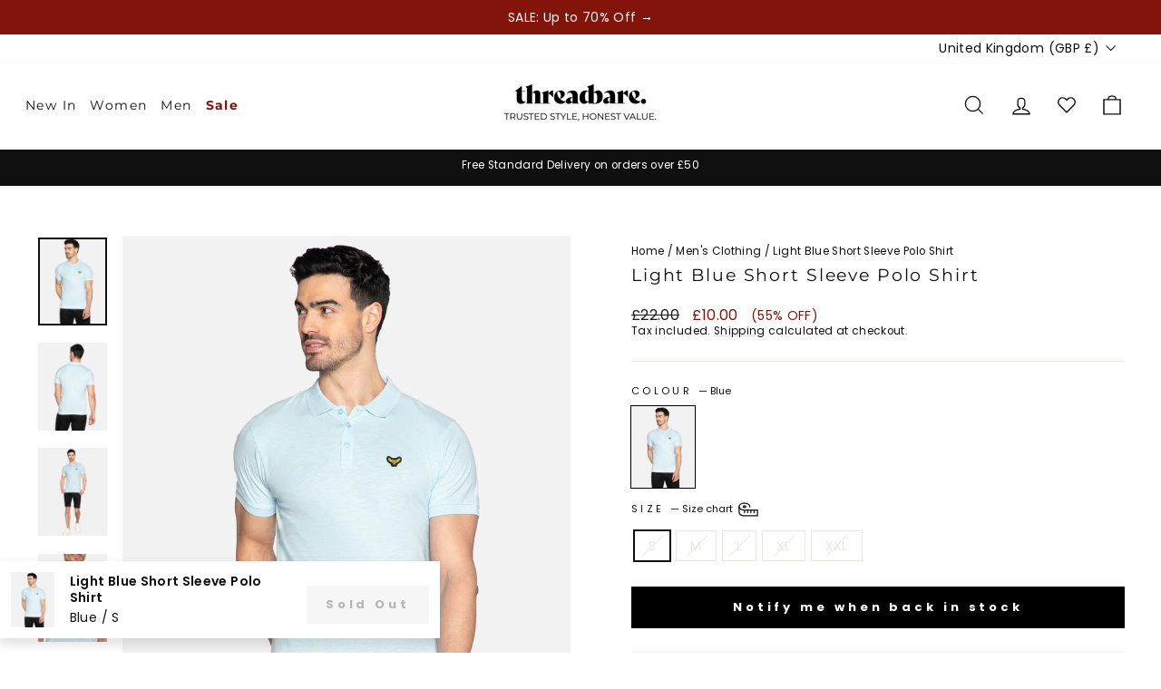

--- FILE ---
content_type: text/html; charset=utf-8
request_url: https://threadbare.com/products/mens-henry-cotton-short-sleeve-polo-shirt-light-blue
body_size: 65517
content:
<!doctype html>
<html class="no-js" lang="en" dir="ltr">
<head>
  <meta charset="utf-8">
  <meta http-equiv="X-UA-Compatible" content="IE=edge,chrome=1">
  <meta name="viewport" content="width=device-width,initial-scale=1">
  <meta name="theme-color" content="#000000">
  <link rel="canonical" href="https://threadbare.com/products/mens-henry-cotton-short-sleeve-polo-shirt-light-blue">
  <link rel="preconnect" href="https://cdn.shopify.com" crossorigin>
  <link rel="preconnect" href="https://fonts.shopifycdn.com" crossorigin>
  <link rel="dns-prefetch" href="https://productreviews.shopifycdn.com">
  <link rel="dns-prefetch" href="https://ajax.googleapis.com">
  <link rel="dns-prefetch" href="https://maps.googleapis.com">
  <link rel="dns-prefetch" href="https://maps.gstatic.com">
    <script>
    (function() {
  // Detect if the device is running Ubuntu
  const isUbuntu = navigator.userAgent.toLowerCase().includes('ubuntu'); 

  // Function to replace all script src attributes with data-src temporarily
  function deferScripts() {
    const scripts = document.querySelectorAll('script[src]');
    scripts.forEach(script => {
      if (!script.hasAttribute('data-src')) {
        script.setAttribute('data-src', script.src);
        script.removeAttribute('src');
      }
    });
  }

  // Function to load scripts dynamically after page is ready
  function loadDeferredScripts() {
    const scripts = document.querySelectorAll('script[data-src]');
    scripts.forEach(script => {
      const newScript = document.createElement('script');
      newScript.src = script.getAttribute('data-src');

      // Preserve other attributes like type, async, defer
      if (script.type) newScript.type = script.type;
      if (script.async) newScript.async = true;
      if (script.defer) newScript.defer = true;

      // Replace the old script with the new one
      script.parentNode.replaceChild(newScript, script);
    });
  }

  // On DOM ready
  document.addEventListener('DOMContentLoaded', () => {
    if (isUbuntu) {
      
      deferScripts();
      setTimeout(loadDeferredScripts, 50);
    } else {
      
    }
  });
})();

  window.SCRIPT_OVERRIDES = [
    { load_method: 'ON_ACTION', match: 'www.googletagmanager.com' },
    { load_method: 'ON_ACTION', match: 'connect.facebook.net' },
    { load_method: 'ON_ACTION', match: 'bat.bing.com' },
    { load_method: 'ON_ACTION', match: 'analytics.google.com' },
    { load_method: 'ON_ACTION', match: 'google-analytics.com' },
    { load_method: 'ON_ACTION', match: 'intg.snapchat.com' },
    { load_method: 'ON_ACTION', match: 'tr.snapchat.com' },
    { load_method: 'ON_ACTION', match: 'dynamic.criteo.com' },
    { load_method: 'ON_ACTION', match: 'td.doubleclick.net' },
    // { load_method: 'ON_ACTION', match: 'static.klaviyo.com' },
    // { load_method: 'ON_ACTION', match: 'static-tracking.klaviyo.com' },
    // { load_method: 'ON_ACTION', match: 'fast.a.klaviyo.com' },
    // { load_method: 'ON_ACTION', match: 'widget.trustpilot.com' },
    { load_method: 'ON_ACTION', match: 'ecommplugins-scripts.trustpilot.com' },
    { load_method: 'ON_ACTION', match: 'ecommplugins-trustboxsettings.trustpilot.com' },
    { load_method: 'ON_ACTION', match: 'cdn.salesfire.co.uk' },
    { load_method: 'ON_ACTION', match: 'cdn.mouseflow.com' },
    { load_method: 'ON_ACTION', match: 'sc-static.net' },
    { load_method: 'ON_ACTION', match: 'shopify.rakutenadvertising.io' },
    { load_method: 'ON_ACTION', match: 'tag.rmp.rakuten.com' },
    { load_method: 'ON_ACTION', match: 'wiser.expertvillagemedia.com' },
    { load_method: 'ON_ACTION', match: 'cdn.shopify.com/extensions' },
    // { load_method: 'ON_ACTION', match: 'smct.co' },
    // { load_method: 'ON_ACTION', match: 'js.smct.io' },
    // { load_method: 'ON_ACTION', match: 'assets.gocertify.me' }
  ];

  (function(){
    var RULES = window.SCRIPT_OVERRIDES || [];
    var CUSTOM_TYPE = 'application/x-deferred-script';
    var originalCreate = document.createElement.bind(document);
    var actionQueue = [];
    var idleQueue = [];

    function isCoreOrTheme(src) {
      if (!src) return false;
      if (src.indexOf('/assets/theme.js') !== -1) return true;
      if (src.indexOf('vendor-scripts-v11.js') !== -1) return true;
      if (src.indexOf('threadbare.com/cdn/') !== -1) return true;
      if (src.indexOf('klaviyo') !== -1) return true;
      return /(shopifycloud|trekkie|storefront|shopify_pay|hot-reload|perf-kit)/i.test(src);
    }

    function getDeferType(src) {
      if (!src || isCoreOrTheme(src)) return null;
      var rule = RULES.find(r => src.indexOf(r.match) !== -1);
      return rule ? rule.load_method : null;
    }

    function enqueue(el, originalType, method) {
      var item = { el: el, type: originalType || '' };
      el.type = CUSTOM_TYPE;
      if (method === 'ON_IDLE') idleQueue.push(item);
      else actionQueue.push(item);
    }

    function releaseQueue(queue) {
      if (!queue.length) return;
      var items = queue.splice(0, queue.length);
      items.forEach(item => {
        try {
          var parent = item.el.parentNode;
          item.el.type = item.type || 'text/javascript';
          if (parent) {
            var clone = item.el.cloneNode(true);
            parent.replaceChild(clone, item.el);
          }
        } catch(e){}
      });
    }

    function releaseActionQueue() { releaseQueue(actionQueue); }
    function releaseIdleQueue() { releaseQueue(idleQueue); }

    window.enableDeferredScripts = releaseActionQueue;

    // Load ON_ACTION scripts when user interacts
    ['click','scroll','keydown','touchstart'].forEach(evt => {
      window.addEventListener(evt, function once(){
        releaseActionQueue();
        window.removeEventListener(evt, once, {once:true});
      }, {once:true, passive:true});
    });

    // Load ON_IDLE scripts after browser is idle (or 3s fallback)
    if ('requestIdleCallback' in window) {
      requestIdleCallback(releaseIdleQueue, { timeout: 3000 });
    } else {
      setTimeout(releaseIdleQueue, 3000);
    }

    document.createElement = function(tagName){
      var el = originalCreate(tagName);
      if (String(tagName).toLowerCase() !== 'script') return el;

      var srcDesc = Object.getOwnPropertyDescriptor(HTMLScriptElement.prototype, 'src');
      var typeDesc = Object.getOwnPropertyDescriptor(HTMLScriptElement.prototype, 'type');

      try {
        Object.defineProperties(el, {
          src: {
            get: function(){ return srcDesc.get.call(this); },
            set: function(v){
              var method = getDeferType(String(v));
              if (method) enqueue(el, this.type, method);
              return srcDesc.set.call(this, v);
            }
          },
          type: {
            get: function(){ return typeDesc.get.call(this); },
            set: function(v){ return typeDesc.set.call(this, v); }
          }
        });
      } catch(e) { /* fallback-safe */ }

      return el;
    };

    var mo = new MutationObserver(function(records){
      records.forEach(function(rec){
        if (!rec.addedNodes) return;
        Array.prototype.forEach.call(rec.addedNodes, function(node){
          if (node.nodeType !== 1 || node.tagName !== 'SCRIPT') return;
          if (node.type === CUSTOM_TYPE) return;
          var src = node.getAttribute('src') || '';
          var method = getDeferType(src);
          if (method) enqueue(node, node.getAttribute('type'), method);
        });
      });
    });

    mo.observe(document.documentElement, { childList: true, subtree: true });
  })();
</script>


  <style data-shopify> 
  :root {
    --index-margin-desktop: 35px;
    --index-margin-mobile: 40px;
  }
  
  
  </style> <link rel="shortcut icon" href="//threadbare.com/cdn/shop/files/New-Threadbare-monogram---black_32x32.png?v=1674060926" type="image/png" /><title>Threadbare Men&#39;s Light Blue Short Sleeve Polo Shirt
</title>
<meta name="description" content="This classic cotton jersey polo shirt from Threadbare is made in a soft slub fabric and has the signature Threadbare embroidered logo on the chest. This polo shirt looks great with chino shorts in the day or can be paired with trousers at night for a smarter look. Other colours available. Polo shirt Regular fit Polo co"><meta property="og:site_name" content="Threadbare">
  <meta property="og:url" content="https://threadbare.com/products/mens-henry-cotton-short-sleeve-polo-shirt-light-blue">
  <meta property="og:title" content="Light Blue Short Sleeve Polo Shirt">
  <meta property="og:type" content="product">
  <meta property="og:description" content="This classic cotton jersey polo shirt from Threadbare is made in a soft slub fabric and has the signature Threadbare embroidered logo on the chest. This polo shirt looks great with chino shorts in the day or can be paired with trousers at night for a smarter look. Other colours available. Polo shirt Regular fit Polo co"><meta property="og:image" content="http://threadbare.com/cdn/shop/products/tbmp03678e_46_1.jpg?v=1622712897">
    <meta property="og:image:secure_url" content="https://threadbare.com/cdn/shop/products/tbmp03678e_46_1.jpg?v=1622712897">
    <meta property="og:image:width" content="1900">
    <meta property="og:image:height" content="2428"><meta name="twitter:site" content="@">
  <meta name="twitter:card" content="summary_large_image">
  <meta name="twitter:title" content="Light Blue Short Sleeve Polo Shirt">
  <meta name="twitter:description" content="This classic cotton jersey polo shirt from Threadbare is made in a soft slub fabric and has the signature Threadbare embroidered logo on the chest. This polo shirt looks great with chino shorts in the day or can be paired with trousers at night for a smarter look. Other colours available. Polo shirt Regular fit Polo co">
<link href="//threadbare.com/cdn/shop/t/601/assets/theme.css?v=150229686417532976501768295144" rel="stylesheet" type="text/css" media="all" />
  <link href="//threadbare.com/cdn/shop/t/601/assets/header.css?v=96218223495340316181767792598" rel="stylesheet" type="text/css" media="all" />
<style data-shopify>:root {
    
      --typeHeaderNavPrimary: Montserrat;
      --typeHeaderNavFallback: sans-serif;
      --typeHeaderPrimary: Montserrat;
      --typeHeaderFallback: sans-serif;
      --typeBasePrimary: Poppins;
      --typeBaseFallback: sans-serif;
    
    --typeHeaderSize: 22px;
    --typeHeaderWeight: 400;
    --typeHeaderLineHeight: 1;
    --typeHeaderSpacing: 0.1em;

    --typeBaseSize: 14px;
    --typeBaseWeight: 400;
    --typeBaseSpacing: 0.025em;
    --typeBaseLineHeight: 1.3;
    --typeBaselineHeightMinus01: 1.2;

    --typeCollectionTitle: 18px;

    --iconWeight: 3px;
    --iconLinecaps: miter;

    
        --buttonRadius: 0;
    

    --colorGridOverlayOpacity: 0.12;
    --colorAnnouncement: #0f0f0f;
    --colorAnnouncementText: #ffffff;

    --colorBody: #ffffff;
    --colorBodyAlpha05: rgba(255, 255, 255, 0.05);
    --colorBodyDim: #f2f2f2;
    --colorBodyLightDim: #fafafa;
    --colorBodyMediumDim: #f5f5f5;
    

    --colorBorder: #e8e8e1;

    --colorBtnPrimary: #000000;
    --colorBtnPrimaryLight: #1a1a1a;
    --colorBtnPrimaryDim: #000000;
    --colorBtnPrimaryText: #ffffff;

    --colorCartDot: #d74a5d;

    --colorDrawers: #ffffff;
    --colorDrawersDim: #f2f2f2;
    --colorDrawerBorder: #e8e8e1;
    --colorDrawerText: #0f0f0f;
    --colorDrawerTextDark: #000000;
    --colorDrawerButton: #0f0f0f;
    --colorDrawerButtonText: #ffffff;

    --colorFooter: #ffffff;
    --colorFooterText: #0f0f0f;
    --colorFooterTextAlpha01: #0f0f0f;

    --colorGridOverlay: #000000;
    --colorGridOverlayOpacity: 0.1;

    --colorHeaderTextAlpha01: rgba(15, 15, 15, 0.1);

    --colorHeroText: #ffffff;

    --colorSmallImageBg: #ffffff;
    --colorLargeImageBg: #0f0f0f;

    --colorImageOverlay: #0f0f0f;
    --colorImageOverlayOpacity: 0.1;
    --colorImageOverlayTextShadow: 0.2;

    --colorLink: #0f0f0f;

    --colorModalBg: rgba(230, 230, 230, 0.6);

    --colorNav: #ffffff;
    --colorNavText: #0f0f0f;

    --colorPrice: #1c1d1d;

    --colorSaleTag: #84130a;
    --colorSaleTagText: #ffffff;

    --colorTextBody: #0f0f0f;
    --colorTextBodyAlpha015: rgba(15, 15, 15, 0.15);
    --colorTextBodyAlpha005: rgba(15, 15, 15, 0.05);
    --colorTextBodyAlpha008: rgba(15, 15, 15, 0.08);
    --colorTextSavings: #84130a;

    --urlIcoSelect: url(//threadbare.com/cdn/shop/t/601/assets/ico-select.svg);
    --urlIcoSelectFooter: url(//threadbare.com/cdn/shop/t/601/assets/ico-select-footer.svg);
    --urlIcoSelectWhite: url(//threadbare.com/cdn/shop/t/601/assets/ico-select-white.svg);

    --grid-gutter: 17px;
    --drawer-gutter: 20px;

    --sizeChartMargin: 25px 0;
    --sizeChartIconMargin: 5px;

    --newsletterReminderPadding: 40px;

    /*Shop Pay Installments*/
    --color-body-text: #0f0f0f;
    --color-body: #ffffff;
    --color-bg: #ffffff;
    }

    .placeholder-content {
    background-image: linear-gradient(100deg, #ffffff 40%, #f7f7f7 63%, #ffffff 79%);
    }</style>

  <script>
    document.documentElement.className = document.documentElement.className.replace('no-js', 'js');

    window.theme = window.theme || {};
    theme.routes = {
      home: "/",
      cart: "/cart.js",
      cartPage: "/cart",
      cartAdd: "/cart/add.js",
      cartChange: "/cart/change.js",
      search: "/search",
      predictiveSearch: "/search/suggest"
    };
    theme.strings = {
      soldOut: "Sold Out",
      unavailable: "Unavailable",
      inStockLabel: "In stock, ready to ship",
      oneStockLabel: "Low stock - [count] item left",
      otherStockLabel: "Low stock - [count] items left",
      willNotShipUntil: "Ready to ship [date]",
      willBeInStockAfter: "Back in stock [date]",
      waitingForStock: "Backordered, shipping soon",
      savePrice: "([saved_amount] OFF)",
      cartEmpty: "Your basket is currently empty.",
      cartTermsConfirmation: "You must agree with the terms and conditions of sales to check out",
      searchCollections: "Collections",
      searchPages: "Pages",
      searchArticles: "Articles",
      productFrom: "from ",
      maxQuantity: "You can only have [quantity] of [title] in your cart."

    };
    theme.settings = {
      cartType: "drawer",
      isCustomerTemplate: false,
      
      free_shippingThreshold:  5000 ,
      
      
      free_shipping_text_Threshold:  5000,
      
      
      cart_limit: null,
      
      moneyFormat: "\u003cspan class=money\u003e£{{amount}}\u003c\/span\u003e",
      saveType: "percent",
      productImageSize: "portrait",
      productImageCover: true,
      predictiveSearch: true,
      predictiveSearchType: null,
      predictiveSearchVendor: false,
      predictiveSearchPrice: false,
      quickView: false,
      themeName: 'Impulse',
      themeVersion: "8.0.0",
      cartCurrency: "£",

    };
    

  </script>

  

  <div id="shopify-section-head-pixels" class="shopify-section">

 <!--PROOF PIXEL-->
    
    <!--END PROOF PIXEL-->

    










  
      <!-- Google Tag Manager -->
      <script>(function(w,d,s,l,i){w[l]=w[l]||[];w[l].push({'gtm.start':
      new Date().getTime(),event:'gtm.js'});var f=d.getElementsByTagName(s)[0],
      j=d.createElement(s),dl=l!='dataLayer'?'&l='+l:'';j.async=true;j.src=
      'https://www.googletagmanager.com/gtm.js?id='+i+dl;f.parentNode.insertBefore(j,f);
      })(window,document,'script','dataLayer','GTM-KRX9H29');</script>
      <!-- End Google Tag Manager -->
  















<script>(function(w,d,t,r,u){var f,n,i;w[u]=w[u]||[],f=function(){var o={ti:"56349517"};o.q=w[u],w[u]=new UET(o),w[u].push("pageLoad")},n=d.createElement(t),n.src=r,n.async=1,n.onload=n.onreadystatechange=function(){var s=this.readyState;s&&s!=="loaded"&&s!=="complete"||(f(),n.onload=n.onreadystatechange=null)},i=d.getElementsByTagName(t)[0],i.parentNode.insertBefore(n,i)})(window,document,"script","//bat.bing.com/bat.js","uetq");</script>







    <script>
    
    
    
    
    var gsf_conversion_data = {page_type : 'product', event : 'view_item', data : {product_data : [{variant_id : 34539189305476, product_id : 5146704674948, name : "Light Blue Short Sleeve Polo Shirt", price : "10.00", currency : "GBP", sku : "7625914922199", brand : "Threadbare", variant : "Blue / S", category : "Men&#39;s Polo Shirts", quantity : "0" }], total_price : "10.00", shop_currency : "GBP"}};
    
</script>

    


    <!-- Global site tag (gtag.js) - Google Ads: 574976078 -->
    <script defer src="https://www.googletagmanager.com/gtag/js?id=AW-574976078"></script>
    <script>
      window.dataLayer = window.dataLayer || [];
      function gtag() {
        dataLayer.push(arguments);
      }
      gtag('js', new Date());

      gtag('config', 'AW-574976078');
    </script>
    
    

      

    <meta name="google-site-verification" content="OsZwsKjw6thEo5FTENg8ql98AC1VTP9nYjmOLi-Y2Is">

    <!-- TrustBox script -->
    <!-- <script type="text/javascript" src="//widget.trustpilot.com/bootstrap/v5/tp.widget.bootstrap.min.js" async></script> -->
   <!-- End TrustBox script --></div>

  <div id="shopify-section-micro-data" class="shopify-section">


  


</div>

  <script>window.performance && window.performance.mark && window.performance.mark('shopify.content_for_header.start');</script><meta name="google-site-verification" content="q1yifYk3E2yznJdfaBTN39jzQoJgBlviCC5wOq_8Od4">
<meta id="shopify-digital-wallet" name="shopify-digital-wallet" content="/39039664260/digital_wallets/dialog">
<meta name="shopify-checkout-api-token" content="5a45fac90938b3affd0fd18987762712">
<meta id="in-context-paypal-metadata" data-shop-id="39039664260" data-venmo-supported="false" data-environment="production" data-locale="en_US" data-paypal-v4="true" data-currency="GBP">
<link rel="alternate" hreflang="x-default" href="https://threadbare.com/products/mens-henry-cotton-short-sleeve-polo-shirt-light-blue">
<link rel="alternate" hreflang="en-IE" href="https://threadbare.com/en-ie/products/mens-henry-cotton-short-sleeve-polo-shirt-light-blue">
<link rel="alternate" hreflang="en-GB" href="https://threadbare.com/products/mens-henry-cotton-short-sleeve-polo-shirt-light-blue">
<link rel="alternate" type="application/json+oembed" href="https://threadbare.com/products/mens-henry-cotton-short-sleeve-polo-shirt-light-blue.oembed">
<script async="async" src="/checkouts/internal/preloads.js?locale=en-GB"></script>
<link rel="preconnect" href="https://shop.app" crossorigin="anonymous">
<script async="async" src="https://shop.app/checkouts/internal/preloads.js?locale=en-GB&shop_id=39039664260" crossorigin="anonymous"></script>
<script id="apple-pay-shop-capabilities" type="application/json">{"shopId":39039664260,"countryCode":"GB","currencyCode":"GBP","merchantCapabilities":["supports3DS"],"merchantId":"gid:\/\/shopify\/Shop\/39039664260","merchantName":"Threadbare","requiredBillingContactFields":["postalAddress","email","phone"],"requiredShippingContactFields":["postalAddress","email","phone"],"shippingType":"shipping","supportedNetworks":["visa","maestro","masterCard","amex","discover","elo"],"total":{"type":"pending","label":"Threadbare","amount":"1.00"},"shopifyPaymentsEnabled":true,"supportsSubscriptions":true}</script>
<script id="shopify-features" type="application/json">{"accessToken":"5a45fac90938b3affd0fd18987762712","betas":["rich-media-storefront-analytics"],"domain":"threadbare.com","predictiveSearch":true,"shopId":39039664260,"locale":"en"}</script>
<script>var Shopify = Shopify || {};
Shopify.shop = "threadbaremenswear.myshopify.com";
Shopify.locale = "en";
Shopify.currency = {"active":"GBP","rate":"1.0"};
Shopify.country = "GB";
Shopify.theme = {"name":"07\/01\/26 - Suite Dreams Launch + Sale + header ","id":177889280376,"schema_name":"Impulse","schema_version":"8.0.0","theme_store_id":null,"role":"main"};
Shopify.theme.handle = "null";
Shopify.theme.style = {"id":null,"handle":null};
Shopify.cdnHost = "threadbare.com/cdn";
Shopify.routes = Shopify.routes || {};
Shopify.routes.root = "/";</script>
<script type="module">!function(o){(o.Shopify=o.Shopify||{}).modules=!0}(window);</script>
<script>!function(o){function n(){var o=[];function n(){o.push(Array.prototype.slice.apply(arguments))}return n.q=o,n}var t=o.Shopify=o.Shopify||{};t.loadFeatures=n(),t.autoloadFeatures=n()}(window);</script>
<script>
  window.ShopifyPay = window.ShopifyPay || {};
  window.ShopifyPay.apiHost = "shop.app\/pay";
  window.ShopifyPay.redirectState = null;
</script>
<script id="shop-js-analytics" type="application/json">{"pageType":"product"}</script>
<script defer="defer" async type="module" src="//threadbare.com/cdn/shopifycloud/shop-js/modules/v2/client.init-shop-cart-sync_C5BV16lS.en.esm.js"></script>
<script defer="defer" async type="module" src="//threadbare.com/cdn/shopifycloud/shop-js/modules/v2/chunk.common_CygWptCX.esm.js"></script>
<script type="module">
  await import("//threadbare.com/cdn/shopifycloud/shop-js/modules/v2/client.init-shop-cart-sync_C5BV16lS.en.esm.js");
await import("//threadbare.com/cdn/shopifycloud/shop-js/modules/v2/chunk.common_CygWptCX.esm.js");

  window.Shopify.SignInWithShop?.initShopCartSync?.({"fedCMEnabled":true,"windoidEnabled":true});

</script>
<script>
  window.Shopify = window.Shopify || {};
  if (!window.Shopify.featureAssets) window.Shopify.featureAssets = {};
  window.Shopify.featureAssets['shop-js'] = {"shop-cart-sync":["modules/v2/client.shop-cart-sync_ZFArdW7E.en.esm.js","modules/v2/chunk.common_CygWptCX.esm.js"],"init-fed-cm":["modules/v2/client.init-fed-cm_CmiC4vf6.en.esm.js","modules/v2/chunk.common_CygWptCX.esm.js"],"shop-button":["modules/v2/client.shop-button_tlx5R9nI.en.esm.js","modules/v2/chunk.common_CygWptCX.esm.js"],"shop-cash-offers":["modules/v2/client.shop-cash-offers_DOA2yAJr.en.esm.js","modules/v2/chunk.common_CygWptCX.esm.js","modules/v2/chunk.modal_D71HUcav.esm.js"],"init-windoid":["modules/v2/client.init-windoid_sURxWdc1.en.esm.js","modules/v2/chunk.common_CygWptCX.esm.js"],"shop-toast-manager":["modules/v2/client.shop-toast-manager_ClPi3nE9.en.esm.js","modules/v2/chunk.common_CygWptCX.esm.js"],"init-shop-email-lookup-coordinator":["modules/v2/client.init-shop-email-lookup-coordinator_B8hsDcYM.en.esm.js","modules/v2/chunk.common_CygWptCX.esm.js"],"init-shop-cart-sync":["modules/v2/client.init-shop-cart-sync_C5BV16lS.en.esm.js","modules/v2/chunk.common_CygWptCX.esm.js"],"avatar":["modules/v2/client.avatar_BTnouDA3.en.esm.js"],"pay-button":["modules/v2/client.pay-button_FdsNuTd3.en.esm.js","modules/v2/chunk.common_CygWptCX.esm.js"],"init-customer-accounts":["modules/v2/client.init-customer-accounts_DxDtT_ad.en.esm.js","modules/v2/client.shop-login-button_C5VAVYt1.en.esm.js","modules/v2/chunk.common_CygWptCX.esm.js","modules/v2/chunk.modal_D71HUcav.esm.js"],"init-shop-for-new-customer-accounts":["modules/v2/client.init-shop-for-new-customer-accounts_ChsxoAhi.en.esm.js","modules/v2/client.shop-login-button_C5VAVYt1.en.esm.js","modules/v2/chunk.common_CygWptCX.esm.js","modules/v2/chunk.modal_D71HUcav.esm.js"],"shop-login-button":["modules/v2/client.shop-login-button_C5VAVYt1.en.esm.js","modules/v2/chunk.common_CygWptCX.esm.js","modules/v2/chunk.modal_D71HUcav.esm.js"],"init-customer-accounts-sign-up":["modules/v2/client.init-customer-accounts-sign-up_CPSyQ0Tj.en.esm.js","modules/v2/client.shop-login-button_C5VAVYt1.en.esm.js","modules/v2/chunk.common_CygWptCX.esm.js","modules/v2/chunk.modal_D71HUcav.esm.js"],"shop-follow-button":["modules/v2/client.shop-follow-button_Cva4Ekp9.en.esm.js","modules/v2/chunk.common_CygWptCX.esm.js","modules/v2/chunk.modal_D71HUcav.esm.js"],"checkout-modal":["modules/v2/client.checkout-modal_BPM8l0SH.en.esm.js","modules/v2/chunk.common_CygWptCX.esm.js","modules/v2/chunk.modal_D71HUcav.esm.js"],"lead-capture":["modules/v2/client.lead-capture_Bi8yE_yS.en.esm.js","modules/v2/chunk.common_CygWptCX.esm.js","modules/v2/chunk.modal_D71HUcav.esm.js"],"shop-login":["modules/v2/client.shop-login_D6lNrXab.en.esm.js","modules/v2/chunk.common_CygWptCX.esm.js","modules/v2/chunk.modal_D71HUcav.esm.js"],"payment-terms":["modules/v2/client.payment-terms_CZxnsJam.en.esm.js","modules/v2/chunk.common_CygWptCX.esm.js","modules/v2/chunk.modal_D71HUcav.esm.js"]};
</script>
<script>(function() {
  var isLoaded = false;
  function asyncLoad() {
    if (isLoaded) return;
    isLoaded = true;
    var urls = ["https:\/\/shopify.rakutenadvertising.io\/rakuten_advertising.js?shop=threadbaremenswear.myshopify.com","https:\/\/tag.rmp.rakuten.com\/123596.ct.js?shop=threadbaremenswear.myshopify.com","https:\/\/intg.snapchat.com\/shopify\/shopify-scevent-init.js?id=bbbe58b4-df48-4160-86bc-318c972285e4\u0026shop=threadbaremenswear.myshopify.com","https:\/\/cdn.salesfire.co.uk\/code\/10faf9f8-1c5f-47be-a944-ac29d5e69cea.js?shop=threadbaremenswear.myshopify.com","https:\/\/d18eg7dreypte5.cloudfront.net\/browse-abandonment\/smsbump_timer.js?shop=threadbaremenswear.myshopify.com","https:\/\/cdn.adscale.com\/static\/ecom_js\/threadbaremenswear\/add_item_to_cart.js?ver=20240530\u0026shop=threadbaremenswear.myshopify.com","https:\/\/ecommplugins-scripts.trustpilot.com\/v2.1\/js\/header.min.js?settings=eyJrZXkiOiJnTldDVjBkM2FxVjNWZnN6IiwicyI6InNrdSJ9\u0026v=2.5\u0026shop=threadbaremenswear.myshopify.com","https:\/\/ecommplugins-trustboxsettings.trustpilot.com\/threadbaremenswear.myshopify.com.js?settings=1747235393283\u0026shop=threadbaremenswear.myshopify.com","https:\/\/widget.trustpilot.com\/bootstrap\/v5\/tp.widget.sync.bootstrap.min.js?shop=threadbaremenswear.myshopify.com","https:\/\/ideafyi.oss-us-west-1.aliyuncs.com\/js\/filter.js?v=9\u0026shop=threadbaremenswear.myshopify.com","https:\/\/ecommplugins-scripts.trustpilot.com\/v2.1\/js\/success.min.js?settings=eyJrZXkiOiJnTldDVjBkM2FxVjNWZnN6IiwicyI6InNrdSIsInQiOlsib3JkZXJzL2Z1bGZpbGxlZCJdLCJ2IjoiIiwiYSI6IiJ9\u0026shop=threadbaremenswear.myshopify.com","https:\/\/cdn-spurit.com\/all-apps\/checker-p.js?app_id=9\u0026shop=threadbaremenswear.myshopify.com"];
    for (var i = 0; i < urls.length; i++) {
      var s = document.createElement('script');
      s.type = 'text/javascript';
      s.async = true;
      s.src = urls[i];
      var x = document.getElementsByTagName('script')[0];
      x.parentNode.insertBefore(s, x);
    }
  };
  if(window.attachEvent) {
    window.attachEvent('onload', asyncLoad);
  } else {
    window.addEventListener('load', asyncLoad, false);
  }
})();</script>
<script id="__st">var __st={"a":39039664260,"offset":0,"reqid":"942a7263-b07d-492c-9fec-3afc357f3c9f-1768709661","pageurl":"threadbare.com\/products\/mens-henry-cotton-short-sleeve-polo-shirt-light-blue","u":"9277f6755aea","p":"product","rtyp":"product","rid":5146704674948};</script>
<script>window.ShopifyPaypalV4VisibilityTracking = true;</script>
<script id="captcha-bootstrap">!function(){'use strict';const t='contact',e='account',n='new_comment',o=[[t,t],['blogs',n],['comments',n],[t,'customer']],c=[[e,'customer_login'],[e,'guest_login'],[e,'recover_customer_password'],[e,'create_customer']],r=t=>t.map((([t,e])=>`form[action*='/${t}']:not([data-nocaptcha='true']) input[name='form_type'][value='${e}']`)).join(','),a=t=>()=>t?[...document.querySelectorAll(t)].map((t=>t.form)):[];function s(){const t=[...o],e=r(t);return a(e)}const i='password',u='form_key',d=['recaptcha-v3-token','g-recaptcha-response','h-captcha-response',i],f=()=>{try{return window.sessionStorage}catch{return}},m='__shopify_v',_=t=>t.elements[u];function p(t,e,n=!1){try{const o=window.sessionStorage,c=JSON.parse(o.getItem(e)),{data:r}=function(t){const{data:e,action:n}=t;return t[m]||n?{data:e,action:n}:{data:t,action:n}}(c);for(const[e,n]of Object.entries(r))t.elements[e]&&(t.elements[e].value=n);n&&o.removeItem(e)}catch(o){console.error('form repopulation failed',{error:o})}}const l='form_type',E='cptcha';function T(t){t.dataset[E]=!0}const w=window,h=w.document,L='Shopify',v='ce_forms',y='captcha';let A=!1;((t,e)=>{const n=(g='f06e6c50-85a8-45c8-87d0-21a2b65856fe',I='https://cdn.shopify.com/shopifycloud/storefront-forms-hcaptcha/ce_storefront_forms_captcha_hcaptcha.v1.5.2.iife.js',D={infoText:'Protected by hCaptcha',privacyText:'Privacy',termsText:'Terms'},(t,e,n)=>{const o=w[L][v],c=o.bindForm;if(c)return c(t,g,e,D).then(n);var r;o.q.push([[t,g,e,D],n]),r=I,A||(h.body.append(Object.assign(h.createElement('script'),{id:'captcha-provider',async:!0,src:r})),A=!0)});var g,I,D;w[L]=w[L]||{},w[L][v]=w[L][v]||{},w[L][v].q=[],w[L][y]=w[L][y]||{},w[L][y].protect=function(t,e){n(t,void 0,e),T(t)},Object.freeze(w[L][y]),function(t,e,n,w,h,L){const[v,y,A,g]=function(t,e,n){const i=e?o:[],u=t?c:[],d=[...i,...u],f=r(d),m=r(i),_=r(d.filter((([t,e])=>n.includes(e))));return[a(f),a(m),a(_),s()]}(w,h,L),I=t=>{const e=t.target;return e instanceof HTMLFormElement?e:e&&e.form},D=t=>v().includes(t);t.addEventListener('submit',(t=>{const e=I(t);if(!e)return;const n=D(e)&&!e.dataset.hcaptchaBound&&!e.dataset.recaptchaBound,o=_(e),c=g().includes(e)&&(!o||!o.value);(n||c)&&t.preventDefault(),c&&!n&&(function(t){try{if(!f())return;!function(t){const e=f();if(!e)return;const n=_(t);if(!n)return;const o=n.value;o&&e.removeItem(o)}(t);const e=Array.from(Array(32),(()=>Math.random().toString(36)[2])).join('');!function(t,e){_(t)||t.append(Object.assign(document.createElement('input'),{type:'hidden',name:u})),t.elements[u].value=e}(t,e),function(t,e){const n=f();if(!n)return;const o=[...t.querySelectorAll(`input[type='${i}']`)].map((({name:t})=>t)),c=[...d,...o],r={};for(const[a,s]of new FormData(t).entries())c.includes(a)||(r[a]=s);n.setItem(e,JSON.stringify({[m]:1,action:t.action,data:r}))}(t,e)}catch(e){console.error('failed to persist form',e)}}(e),e.submit())}));const S=(t,e)=>{t&&!t.dataset[E]&&(n(t,e.some((e=>e===t))),T(t))};for(const o of['focusin','change'])t.addEventListener(o,(t=>{const e=I(t);D(e)&&S(e,y())}));const B=e.get('form_key'),M=e.get(l),P=B&&M;t.addEventListener('DOMContentLoaded',(()=>{const t=y();if(P)for(const e of t)e.elements[l].value===M&&p(e,B);[...new Set([...A(),...v().filter((t=>'true'===t.dataset.shopifyCaptcha))])].forEach((e=>S(e,t)))}))}(h,new URLSearchParams(w.location.search),n,t,e,['guest_login'])})(!0,!0)}();</script>
<script integrity="sha256-4kQ18oKyAcykRKYeNunJcIwy7WH5gtpwJnB7kiuLZ1E=" data-source-attribution="shopify.loadfeatures" defer="defer" src="//threadbare.com/cdn/shopifycloud/storefront/assets/storefront/load_feature-a0a9edcb.js" crossorigin="anonymous"></script>
<script crossorigin="anonymous" defer="defer" src="//threadbare.com/cdn/shopifycloud/storefront/assets/shopify_pay/storefront-65b4c6d7.js?v=20250812"></script>
<script data-source-attribution="shopify.dynamic_checkout.dynamic.init">var Shopify=Shopify||{};Shopify.PaymentButton=Shopify.PaymentButton||{isStorefrontPortableWallets:!0,init:function(){window.Shopify.PaymentButton.init=function(){};var t=document.createElement("script");t.src="https://threadbare.com/cdn/shopifycloud/portable-wallets/latest/portable-wallets.en.js",t.type="module",document.head.appendChild(t)}};
</script>
<script data-source-attribution="shopify.dynamic_checkout.buyer_consent">
  function portableWalletsHideBuyerConsent(e){var t=document.getElementById("shopify-buyer-consent"),n=document.getElementById("shopify-subscription-policy-button");t&&n&&(t.classList.add("hidden"),t.setAttribute("aria-hidden","true"),n.removeEventListener("click",e))}function portableWalletsShowBuyerConsent(e){var t=document.getElementById("shopify-buyer-consent"),n=document.getElementById("shopify-subscription-policy-button");t&&n&&(t.classList.remove("hidden"),t.removeAttribute("aria-hidden"),n.addEventListener("click",e))}window.Shopify?.PaymentButton&&(window.Shopify.PaymentButton.hideBuyerConsent=portableWalletsHideBuyerConsent,window.Shopify.PaymentButton.showBuyerConsent=portableWalletsShowBuyerConsent);
</script>
<script data-source-attribution="shopify.dynamic_checkout.cart.bootstrap">document.addEventListener("DOMContentLoaded",(function(){function t(){return document.querySelector("shopify-accelerated-checkout-cart, shopify-accelerated-checkout")}if(t())Shopify.PaymentButton.init();else{new MutationObserver((function(e,n){t()&&(Shopify.PaymentButton.init(),n.disconnect())})).observe(document.body,{childList:!0,subtree:!0})}}));
</script>
<link id="shopify-accelerated-checkout-styles" rel="stylesheet" media="screen" href="https://threadbare.com/cdn/shopifycloud/portable-wallets/latest/accelerated-checkout-backwards-compat.css" crossorigin="anonymous">
<style id="shopify-accelerated-checkout-cart">
        #shopify-buyer-consent {
  margin-top: 1em;
  display: inline-block;
  width: 100%;
}

#shopify-buyer-consent.hidden {
  display: none;
}

#shopify-subscription-policy-button {
  background: none;
  border: none;
  padding: 0;
  text-decoration: underline;
  font-size: inherit;
  cursor: pointer;
}

#shopify-subscription-policy-button::before {
  box-shadow: none;
}

      </style>
<script id="snippets-script" data-snippets="promo-code" defer="defer" src="//threadbare.com/cdn/shop/t/601/compiled_assets/snippet-scripts.js?89526"></script>
<script>window.performance && window.performance.mark && window.performance.mark('shopify.content_for_header.end');</script>
<style data-shopify>
  @font-face {
  font-family: Montserrat;
  font-weight: 700;
  font-style: normal;
  font-display: swap;
  src: url("//threadbare.com/cdn/fonts/montserrat/montserrat_n7.3c434e22befd5c18a6b4afadb1e3d77c128c7939.woff2") format("woff2"),
       url("//threadbare.com/cdn/fonts/montserrat/montserrat_n7.5d9fa6e2cae713c8fb539a9876489d86207fe957.woff") format("woff");
}


  @font-face {
  font-family: Montserrat;
  font-weight: 400;
  font-style: normal;
  font-display: swap;
  src: url("//threadbare.com/cdn/fonts/montserrat/montserrat_n4.81949fa0ac9fd2021e16436151e8eaa539321637.woff2") format("woff2"),
       url("//threadbare.com/cdn/fonts/montserrat/montserrat_n4.a6c632ca7b62da89c3594789ba828388aac693fe.woff") format("woff");
}

  @font-face {
  font-family: Poppins;
  font-weight: 400;
  font-style: normal;
  font-display: swap;
  src: url("//threadbare.com/cdn/fonts/poppins/poppins_n4.0ba78fa5af9b0e1a374041b3ceaadf0a43b41362.woff2") format("woff2"),
       url("//threadbare.com/cdn/fonts/poppins/poppins_n4.214741a72ff2596839fc9760ee7a770386cf16ca.woff") format("woff");
}


  @font-face {
  font-family: Poppins;
  font-weight: 600;
  font-style: normal;
  font-display: swap;
  src: url("//threadbare.com/cdn/fonts/poppins/poppins_n6.aa29d4918bc243723d56b59572e18228ed0786f6.woff2") format("woff2"),
       url("//threadbare.com/cdn/fonts/poppins/poppins_n6.5f815d845fe073750885d5b7e619ee00e8111208.woff") format("woff");
}

  @font-face {
  font-family: Poppins;
  font-weight: 400;
  font-style: italic;
  font-display: swap;
  src: url("//threadbare.com/cdn/fonts/poppins/poppins_i4.846ad1e22474f856bd6b81ba4585a60799a9f5d2.woff2") format("woff2"),
       url("//threadbare.com/cdn/fonts/poppins/poppins_i4.56b43284e8b52fc64c1fd271f289a39e8477e9ec.woff") format("woff");
}

  @font-face {
  font-family: Poppins;
  font-weight: 600;
  font-style: italic;
  font-display: swap;
  src: url("//threadbare.com/cdn/fonts/poppins/poppins_i6.bb8044d6203f492888d626dafda3c2999253e8e9.woff2") format("woff2"),
       url("//threadbare.com/cdn/fonts/poppins/poppins_i6.e233dec1a61b1e7dead9f920159eda42280a02c3.woff") format("woff");
}

</style>
<!-- BEGIN app block: shopify://apps/wiser-ai-upsell-cross-sell/blocks/wiser-block/3f966edc-9a4a-465c-a4df-436d2a39160d --><!-- BEGIN app snippet: wiserMnyFrmt --><script>
  var ShopifyWsObj = {};
  
    ShopifyWsObj.wsMnyFrmt = '<span class=money>£{{amount}}</span>';
  

  
    var showCurrencySettings = `{"template":"template2","app_plan":"6","no_of_products":"15","heading_title_align":"center","heading_font_size":"20.15","heading_font_color":"0F0F0F","show_product_title":"true","product_title_align":"center","product_title_font_size":"14","product_title_font_color":"0F0F0F","enable_truncate_title":"true","truncate_title":"20","enable_add_to_cart":"false","add_to_cart_text":"Add to Basket","addcart_button_background":"000000","show_price":"false","price_font_size":"12","price_font_color":"000000","ori_price_font_color":"1C1D1D","imgsize":"320X320","product_view":"slider","product_view_type":"","setting_status":"advanced","enable_redirection":"false","products_per_slider":"4","design_version":"2","price_align":"center","show_compare_price":"true","show_currency_codes":"false","price_filter_widget_type":[],"price_filter_enable":"false","price_filter_min":0,"price_filter_max":100000,"shopify_product_review":"false","review_publickey":"","yotpo_review_publickey":"","yotpo_review_instanceid":"","hover_image":"true","hide_ofs":"false","addcart_button_font":"FFFFFF","price_tax":0,"show_media_featured_image":"false","add_to_cart_button_variant":null,"add_to_cart_icon_svg":null,"hide_oos_variants":"true","custom_css":".ws-product-title {\r\n    font-weight: var(--typeBaseWeight);\r\n    letter-spacing: .2em;\r\n    font-family: var(--typeBasePrimary), var(--typeBaseFallback);\r\n}\r\n.ws_Product_Price.ws_Price {\r\n    font-weight: var(--typeBaseWeight);\r\n  }\r\n\r\n.ws_Product_Button{\r\n    background-color: var(--colorBtnPrimary);\r\n    color: var(--colorBtnPrimaryText);\r\n    font-size: calc(var(--typeBaseSize) * .60);\r\n    text-align: center;\r\n }\r\n\r\n\r\n.ws-widget-section .swiper-button-next svg, .ws-widget-section .swiper-button-prev svg {\r\n    max-width: 10px;\r\n}\r\n.ws-widget-section .swiper-button-next, .ws-widget-section .swiper-button-prev {\r\n    top: 42%;\r\n}\r\n\r\n.ws_Product_Price.ws_fbt_product_price {\r\n    font-weight: var(--typeBaseWeight);\r\n}\r\n.ws_fbt_inr_main_wgt .ws_Product_Button.ws_fbt_button.ws_extraProduct_Button {\r\n    font-size: max(calc(var(--typeBaseSize) - 4px), 13px);\r\n    text-transform: uppercase;\r\n    font-weight: 700;\r\n    letter-spacing: .3em;\r\n   padding: 15px 10px;\r\n}\r\n.ws_Product_options {\r\n    min-height: 36px;\r\n}\r\n.ws_quick_view_modal .ws-product-title {\r\n    font-size: calc(var(--typeHeaderSize) * .85)!important;\r\n    font-family: var(--typeHeaderPrimary), var(--typeHeaderFallback);\r\n    font-weight: var(--typeHeaderWeight);\r\n    letter-spacing: var(--typeHeaderSpacing);\r\n    line-height: var(--typeHeaderLineHeight);\r\n    text-transform:uppercase;\r\n}\r\n.ws_quick_view_modal .ws_Product_Button{\r\n    padding: 15px 0px;\r\n    font-weight: 700;\r\n    text-transform: uppercase; \r\n    font-size: max(calc(var(--typeBaseSize) - 4px), 13px);\r\n    letter-spacing: .3em;\r\n}\r\n.ws-product-title.ws_fbt_product_title {\r\n    text-transform: uppercase;\r\n}\r\n@media (max-width: 768px) {\r\n.ws_widgets_heading {\r\n    font-size: calc(var(--typeHeaderSize) * .62);\r\n}\r\n\r\n.ws-product-title {\r\n    font-size: calc(var(--typeBaseSize) - 3px);\r\n}\r\n\r\n.ws_Product_Price.ws_Price {\r\n    font-size: .50rem;\r\n}\r\n.ws-product-title.ws_fbt_product_title {\r\n     font-size: calc(var(--typeBaseSize) - 3px);\r\n}\r\n\r\n.ws_Product_Price.ws_fbt_product_price {\r\n      font-size: .50rem;\r\n}\r\n.ws_fbt_inr_main_wgt .ws_Product_Button.ws_fbt_button.ws_extraProduct_Button {\r\n   font-size: max(calc(var(--typeBaseSize) - 5px), 11px);\r\n}\r\n.ws-widget-section .swiper-button-next, .ws-widget-section .swiper-button-prev {\r\n    width:35px;\r\n    height:35px;\r\n}\r\n.ws-widget-section .swiper-button-next svg, .ws-widget-section .swiper-button-prev svg {\r\n    max-width: 6px;\r\n}\r\n.ws_card_info.ws_card_buttom {\r\n    gap: 7px;\r\n}\r\n\r\n.ws_Product_Button{\r\n    font-size: 11px;\r\n}\r\n.ws_inr_main_wgt .ws_card_info.ws_card_buttom {\r\n    padding-top: 22px;\r\n}\r\n}\r\n@media (max-width:430px) {\r\n.ws-widget-section .swiper-button-next, .ws-widget-section .swiper-button-prev {\r\n  top:34%;\r\n}\r\n}\r\n@media (min-width: 1024px) {\r\n.ws_inr_main_wgt .ws_Product_Button{\r\n     bottom: 110%;\r\n    left: 10px;\r\n    opacity: 0;\r\n    overflow: hidden;\r\n    padding: 10px 5px;\r\n    position: absolute;\r\n    right: 10px;\r\n    transform: translateY(5px);\r\n    transition: opacity .25s ease, transform .25s ease-out, background .4s ease;\r\n    width: calc(100% - 30px);\r\n }\r\n.ws_inr_main_wgt .ws_card_wrapper:hover .ws_Product_Button{\r\n   opacity: 1;\r\n    transform: translateY(0px);\r\n}\r\n}","not_allow_decimal":"false","currency_before":"&amp;#163;","currency_after":"","addcart_confirmation_msg":"Added to Basket","viewcart_confirmation_msg":"View Basket","countinue_confirmation_msg":"Continue shopping.","or_confirmation_msg":"or","shopify_product_convertor":"false","tax_type":null,"outofstock_msg":"Product is out of stock.","wiser_wishlist_option":"false","wiserlist_icon_color":"373333","thankyoupage_viewtype":"grid","allow_comma_inprice":"false","mobile_product_view":"slider","mobile_products_per_slider":"2.5","ipad_products_per_slider":"2.5","enable_addtocart_msg":"true","developer_settings":{"heading":{"heading_html_tag":"","heading_custom_class":""},"title":{"enabled":null,"title_html_tag":"h3","title_custom_class":""},"price":{"enabled":null,"price_tag":"p","price_class":"","price_compair_class":null},"ws_button_toggle":{"enabled":null,"button_html_tag":"","button_custom_class":"","button_type":"button","button_position":"bottom"},"ws_vendor_toggle":{"enabled":false,"vendor_html_tag":"p","vendor_custom_class":""},"ws_badge_toggle":{"enabled":false,"badge_position":"top_right","badge_custom_class":"","badge_max_badges":null},"ws_wishlist_toggle":{"enabled":false,"wishlist_position":"top_left"},"ws_layout_order":{"layout":["product_title","price","review","options"]},"ws_image_slider":{"enabled":false,"image_pagination":false,"image_pagination_clickable":false,"image_pagination_dynamicBullets":false,"image_pagination_type":"bullets","image_slider_effect":"","image_enable_autplay":false,"image_autoplay_time":10,"image_slider_loop":false,"image_slider_grabCursor":false,"image_slider_navigation":false,"image_width_range":"30","image_height_range":"30","image_radius_range":"30","image_ws_nav_btn_color":"FFFFFF","image_ws_nav_btn_background":"FFFFFF","image_ws_nav_btn_hover":"FFFFFF","slider_arrow_position":"","image_autoplay":{"delay":"2000","disableOnInteraction":true}},"ws_imagesize":"tall_crop","back_to_old_widget":"2","view_div_html":"","metafield":null},"slider_settings":{"pagination":{"enabled":false,"type":"bullets","clickable":true,"dynamicBullets":true},"navigation":{"enabled":true,"evm_slider_width":"44","evm_slider_height":"44","evm_slider_radius":"30","nav_font_color":"FFFFFF","evm_custom_arrow_setting":" &lt;svg aria-hidden=&#039;true&#039; focusable=&#039;false&#039; role=&#039;presentation&#039; class=&#039;icon icon-chevron-right&#039; viewBox=&#039;0 0 284.49 498.98&#039;&gt;\r\n  &lt;title&gt;icon-chevron&lt;\/title&gt;\r\n  &lt;path d=&#039;M35 498.98a35 35 0 0 1-24.75-59.75l189.74-189.74L10.25 59.75a35.002 35.002 0 0 1 49.5-49.5l214.49 214.49a35 35 0 0 1 0 49.5L59.75 488.73A34.89 34.89 0 0 1 35 498.98Z&#039;\/&gt;\r\n&lt;\/svg&gt;\r\n","nav_background_color":"1C1C1C","nav_hover_color":"1C1C1C","slider_position":"center"},"scrollbar":{"enabled":false,"hide":false},"slider_effect":"slide","ws_slider_autoplay":"false","slidesPerView":"4","spaceBetween":"20","effect":"slide","dir":"ltr","centeredSlides":false,"grabCursor":false,"loop":false,"cssMode":false,"resizeObserver":true,"wcustom_textarea_settings":""}}` ? JSON.parse(`{"template":"template2","app_plan":"6","no_of_products":"15","heading_title_align":"center","heading_font_size":"20.15","heading_font_color":"0F0F0F","show_product_title":"true","product_title_align":"center","product_title_font_size":"14","product_title_font_color":"0F0F0F","enable_truncate_title":"true","truncate_title":"20","enable_add_to_cart":"false","add_to_cart_text":"Add to Basket","addcart_button_background":"000000","show_price":"false","price_font_size":"12","price_font_color":"000000","ori_price_font_color":"1C1D1D","imgsize":"320X320","product_view":"slider","product_view_type":"","setting_status":"advanced","enable_redirection":"false","products_per_slider":"4","design_version":"2","price_align":"center","show_compare_price":"true","show_currency_codes":"false","price_filter_widget_type":[],"price_filter_enable":"false","price_filter_min":0,"price_filter_max":100000,"shopify_product_review":"false","review_publickey":"","yotpo_review_publickey":"","yotpo_review_instanceid":"","hover_image":"true","hide_ofs":"false","addcart_button_font":"FFFFFF","price_tax":0,"show_media_featured_image":"false","add_to_cart_button_variant":null,"add_to_cart_icon_svg":null,"hide_oos_variants":"true","custom_css":".ws-product-title {\r\n    font-weight: var(--typeBaseWeight);\r\n    letter-spacing: .2em;\r\n    font-family: var(--typeBasePrimary), var(--typeBaseFallback);\r\n}\r\n.ws_Product_Price.ws_Price {\r\n    font-weight: var(--typeBaseWeight);\r\n  }\r\n\r\n.ws_Product_Button{\r\n    background-color: var(--colorBtnPrimary);\r\n    color: var(--colorBtnPrimaryText);\r\n    font-size: calc(var(--typeBaseSize) * .60);\r\n    text-align: center;\r\n }\r\n\r\n\r\n.ws-widget-section .swiper-button-next svg, .ws-widget-section .swiper-button-prev svg {\r\n    max-width: 10px;\r\n}\r\n.ws-widget-section .swiper-button-next, .ws-widget-section .swiper-button-prev {\r\n    top: 42%;\r\n}\r\n\r\n.ws_Product_Price.ws_fbt_product_price {\r\n    font-weight: var(--typeBaseWeight);\r\n}\r\n.ws_fbt_inr_main_wgt .ws_Product_Button.ws_fbt_button.ws_extraProduct_Button {\r\n    font-size: max(calc(var(--typeBaseSize) - 4px), 13px);\r\n    text-transform: uppercase;\r\n    font-weight: 700;\r\n    letter-spacing: .3em;\r\n   padding: 15px 10px;\r\n}\r\n.ws_Product_options {\r\n    min-height: 36px;\r\n}\r\n.ws_quick_view_modal .ws-product-title {\r\n    font-size: calc(var(--typeHeaderSize) * .85)!important;\r\n    font-family: var(--typeHeaderPrimary), var(--typeHeaderFallback);\r\n    font-weight: var(--typeHeaderWeight);\r\n    letter-spacing: var(--typeHeaderSpacing);\r\n    line-height: var(--typeHeaderLineHeight);\r\n    text-transform:uppercase;\r\n}\r\n.ws_quick_view_modal .ws_Product_Button{\r\n    padding: 15px 0px;\r\n    font-weight: 700;\r\n    text-transform: uppercase; \r\n    font-size: max(calc(var(--typeBaseSize) - 4px), 13px);\r\n    letter-spacing: .3em;\r\n}\r\n.ws-product-title.ws_fbt_product_title {\r\n    text-transform: uppercase;\r\n}\r\n@media (max-width: 768px) {\r\n.ws_widgets_heading {\r\n    font-size: calc(var(--typeHeaderSize) * .62);\r\n}\r\n\r\n.ws-product-title {\r\n    font-size: calc(var(--typeBaseSize) - 3px);\r\n}\r\n\r\n.ws_Product_Price.ws_Price {\r\n    font-size: .50rem;\r\n}\r\n.ws-product-title.ws_fbt_product_title {\r\n     font-size: calc(var(--typeBaseSize) - 3px);\r\n}\r\n\r\n.ws_Product_Price.ws_fbt_product_price {\r\n      font-size: .50rem;\r\n}\r\n.ws_fbt_inr_main_wgt .ws_Product_Button.ws_fbt_button.ws_extraProduct_Button {\r\n   font-size: max(calc(var(--typeBaseSize) - 5px), 11px);\r\n}\r\n.ws-widget-section .swiper-button-next, .ws-widget-section .swiper-button-prev {\r\n    width:35px;\r\n    height:35px;\r\n}\r\n.ws-widget-section .swiper-button-next svg, .ws-widget-section .swiper-button-prev svg {\r\n    max-width: 6px;\r\n}\r\n.ws_card_info.ws_card_buttom {\r\n    gap: 7px;\r\n}\r\n\r\n.ws_Product_Button{\r\n    font-size: 11px;\r\n}\r\n.ws_inr_main_wgt .ws_card_info.ws_card_buttom {\r\n    padding-top: 22px;\r\n}\r\n}\r\n@media (max-width:430px) {\r\n.ws-widget-section .swiper-button-next, .ws-widget-section .swiper-button-prev {\r\n  top:34%;\r\n}\r\n}\r\n@media (min-width: 1024px) {\r\n.ws_inr_main_wgt .ws_Product_Button{\r\n     bottom: 110%;\r\n    left: 10px;\r\n    opacity: 0;\r\n    overflow: hidden;\r\n    padding: 10px 5px;\r\n    position: absolute;\r\n    right: 10px;\r\n    transform: translateY(5px);\r\n    transition: opacity .25s ease, transform .25s ease-out, background .4s ease;\r\n    width: calc(100% - 30px);\r\n }\r\n.ws_inr_main_wgt .ws_card_wrapper:hover .ws_Product_Button{\r\n   opacity: 1;\r\n    transform: translateY(0px);\r\n}\r\n}","not_allow_decimal":"false","currency_before":"&amp;#163;","currency_after":"","addcart_confirmation_msg":"Added to Basket","viewcart_confirmation_msg":"View Basket","countinue_confirmation_msg":"Continue shopping.","or_confirmation_msg":"or","shopify_product_convertor":"false","tax_type":null,"outofstock_msg":"Product is out of stock.","wiser_wishlist_option":"false","wiserlist_icon_color":"373333","thankyoupage_viewtype":"grid","allow_comma_inprice":"false","mobile_product_view":"slider","mobile_products_per_slider":"2.5","ipad_products_per_slider":"2.5","enable_addtocart_msg":"true","developer_settings":{"heading":{"heading_html_tag":"","heading_custom_class":""},"title":{"enabled":null,"title_html_tag":"h3","title_custom_class":""},"price":{"enabled":null,"price_tag":"p","price_class":"","price_compair_class":null},"ws_button_toggle":{"enabled":null,"button_html_tag":"","button_custom_class":"","button_type":"button","button_position":"bottom"},"ws_vendor_toggle":{"enabled":false,"vendor_html_tag":"p","vendor_custom_class":""},"ws_badge_toggle":{"enabled":false,"badge_position":"top_right","badge_custom_class":"","badge_max_badges":null},"ws_wishlist_toggle":{"enabled":false,"wishlist_position":"top_left"},"ws_layout_order":{"layout":["product_title","price","review","options"]},"ws_image_slider":{"enabled":false,"image_pagination":false,"image_pagination_clickable":false,"image_pagination_dynamicBullets":false,"image_pagination_type":"bullets","image_slider_effect":"","image_enable_autplay":false,"image_autoplay_time":10,"image_slider_loop":false,"image_slider_grabCursor":false,"image_slider_navigation":false,"image_width_range":"30","image_height_range":"30","image_radius_range":"30","image_ws_nav_btn_color":"FFFFFF","image_ws_nav_btn_background":"FFFFFF","image_ws_nav_btn_hover":"FFFFFF","slider_arrow_position":"","image_autoplay":{"delay":"2000","disableOnInteraction":true}},"ws_imagesize":"tall_crop","back_to_old_widget":"2","view_div_html":"","metafield":null},"slider_settings":{"pagination":{"enabled":false,"type":"bullets","clickable":true,"dynamicBullets":true},"navigation":{"enabled":true,"evm_slider_width":"44","evm_slider_height":"44","evm_slider_radius":"30","nav_font_color":"FFFFFF","evm_custom_arrow_setting":" &lt;svg aria-hidden=&#039;true&#039; focusable=&#039;false&#039; role=&#039;presentation&#039; class=&#039;icon icon-chevron-right&#039; viewBox=&#039;0 0 284.49 498.98&#039;&gt;\r\n  &lt;title&gt;icon-chevron&lt;\/title&gt;\r\n  &lt;path d=&#039;M35 498.98a35 35 0 0 1-24.75-59.75l189.74-189.74L10.25 59.75a35.002 35.002 0 0 1 49.5-49.5l214.49 214.49a35 35 0 0 1 0 49.5L59.75 488.73A34.89 34.89 0 0 1 35 498.98Z&#039;\/&gt;\r\n&lt;\/svg&gt;\r\n","nav_background_color":"1C1C1C","nav_hover_color":"1C1C1C","slider_position":"center"},"scrollbar":{"enabled":false,"hide":false},"slider_effect":"slide","ws_slider_autoplay":"false","slidesPerView":"4","spaceBetween":"20","effect":"slide","dir":"ltr","centeredSlides":false,"grabCursor":false,"loop":false,"cssMode":false,"resizeObserver":true,"wcustom_textarea_settings":""}}`.replace(/[\r\n]+/g, '\\n').replace(/\t/g, '\\t')) : '';
    if (showCurrencySettings && showCurrencySettings.show_currency_codes == "true") {
      ShopifyWsObj.wsMnyFrmt = "\u003cspan class=money\u003e£{{amount}} GBP\u003c\/span\u003e";
    } else {
      ShopifyWsObj.wsMnyFrmt = '<span class=money>£{{amount}}</span>';
    }
  
  
  ShopifyWsObj.wsGetMnyFrmt = function (wsCents, wsfrmt) {
    if (typeof wsCents == 'string') {
      wsCents = wsCents.replace('.', '');
    }
    var wsValue = '';
    var wsPlcHldrRgx = /\{\{\s*(\w+)\s*\}\}/;
    var wsFrmtString = wsfrmt || this.wsMnyFrmt;
    function defaultOption(wsOpt, wsDef) {
      return typeof wsOpt == 'undefined' ? wsDef : wsOpt;
    }
    function formatWithDelimiters(wsNumber, wsPrecision, wsThousands, wsDecimal) {
      wsPrecision = defaultOption(wsPrecision, 2);
      wsThousands = defaultOption(wsThousands, ',');
      wsDecimal = defaultOption(wsDecimal, '.');
      if (isNaN(wsNumber) || wsNumber == null) {
        return 0;
      }
      wsNumber = (wsNumber / 100.0).toFixed(wsPrecision);
      var wsParts = wsNumber.split('.'),
        wsDollars = wsParts[0].replace(/(\d)(?=(\d\d\d)+(?!\d))/g, '$1' + wsThousands),
        wsCents = wsParts[1] ? wsDecimal + wsParts[1] : '';
      return wsDollars + wsCents;
    }
    switch (wsFrmtString.match(wsPlcHldrRgx)[1]) {
      case 'amount':
        wsValue = formatWithDelimiters(wsCents, 2);
        break;
      case 'amount_no_decimals':
        wsValue = formatWithDelimiters(wsCents, 0);
        break;
      case 'amount_with_comma_separator':
        wsValue = formatWithDelimiters(wsCents, 2, '.', ',');
        break;
      case 'amount_no_decimals_with_comma_separator':
        wsValue = formatWithDelimiters(wsCents, 0, '.', ',');
        break;
    }
    return wsFrmtString.replace(wsPlcHldrRgx, wsValue);
  };
</script>
<!-- END app snippet -->
<!-- BEGIN app snippet: wiser -->
<script>
  window.__wsCollectionStatus = 'Draft';
  window.__ws_collectionId = '';
</script>

 
  
    <!-- BEGIN app snippet: wiser_new_common_code -->





  <div id="evmWiserWidegts"></div>
  <div id="evm_quickViewModel"></div>
  
  <script>
    var wsExcludeProducts = ``;
    if (wsExcludeProducts.startsWith(",")) { wsExcludeProducts = wsExcludeProducts.slice(1); }
    window.__wsPopupStatus =  false ;
    window.__wsPopupPageStatus = ``;
    window.__wsPopupPageSetts = `` ? JSON.parse(``) : '';
    window.__wsPopupAllPageStatus = ``;
    window.__wsPopupAllPageSetts = `` ? JSON.parse(``) : '';
    window.__wsPageWgtSetts = `{"recommended_products_status":"false","trending_products_status":"false","recently_viewed_status":"true","new_arrivals_status":"true","related_products_status":"true","featured_collections_status":"false","popular_products_status":"false","recommended_products_title":"","wiser_aiml_products_status":"false","wiser_aiml_title":"","wiser_aiml_method":"complementary","trending_products_title":"","recently_viewed_title":"Recently Viewed Products","most_popular_title":"Top Selling Products","related_title":"Related Products","featured_collections":"Featured Products","new_arrivals_title":"New in ","collection_name":"","product_view_type":"","alsobought_title":"Frequently Bought Together","alsobought_status":"true","related_browsing_title":"Inspired By Your Views","related_browsing_status":"false","recent_purchased_title":"","recent_purchased_status":"false","recent_purchased_recom_title":"","recent_purchased_recom_status":"false"}` ? JSON.parse(`{"recommended_products_status":"false","trending_products_status":"false","recently_viewed_status":"true","new_arrivals_status":"true","related_products_status":"true","featured_collections_status":"false","popular_products_status":"false","recommended_products_title":"","wiser_aiml_products_status":"false","wiser_aiml_title":"","wiser_aiml_method":"complementary","trending_products_title":"","recently_viewed_title":"Recently Viewed Products","most_popular_title":"Top Selling Products","related_title":"Related Products","featured_collections":"Featured Products","new_arrivals_title":"New in ","collection_name":"","product_view_type":"","alsobought_title":"Frequently Bought Together","alsobought_status":"true","related_browsing_title":"Inspired By Your Views","related_browsing_status":"false","recent_purchased_title":"","recent_purchased_status":"false","recent_purchased_recom_title":"","recent_purchased_recom_status":"false"}`) : '';
    window.__wsCartPageWgtSetts = `{"recommended_products_status":"false","trending_products_status":"false","recently_viewed_status":"true","new_arrivals_status":"false","related_products_status":"false","featured_collections_status":"false","popular_products_status":"false","recommended_products_title":"","wiser_aiml_products_status":"false","wiser_aiml_title":"","wiser_aiml_method":"","trending_products_title":"","recently_viewed_title":"Recently Viewed Products","most_popular_title":"Top Selling Products","related_title":"Related Products","featured_collections":"Featured Products","new_arrivals_title":"New Arrivals","collection_name":"","product_view_type":"","alsobought_title":"","alsobought_status":"false","related_browsing_title":"Inspired By Your Views","related_browsing_status":"false","recent_purchased_title":"","recent_purchased_status":"false","recent_purchased_recom_title":"","recent_purchased_recom_status":"false"}` ? JSON.parse(`{"recommended_products_status":"false","trending_products_status":"false","recently_viewed_status":"true","new_arrivals_status":"false","related_products_status":"false","featured_collections_status":"false","popular_products_status":"false","recommended_products_title":"","wiser_aiml_products_status":"false","wiser_aiml_title":"","wiser_aiml_method":"","trending_products_title":"","recently_viewed_title":"Recently Viewed Products","most_popular_title":"Top Selling Products","related_title":"Related Products","featured_collections":"Featured Products","new_arrivals_title":"New Arrivals","collection_name":"","product_view_type":"","alsobought_title":"","alsobought_status":"false","related_browsing_title":"Inspired By Your Views","related_browsing_status":"false","recent_purchased_title":"","recent_purchased_status":"false","recent_purchased_recom_title":"","recent_purchased_recom_status":"false"}`) : '';
    window.__wsAccessToken = `31cc62c597533d4f8c270dd89f6b42aa`;
    window.__wsCustomJsAfterAtc = `"    function wiseraddedtocart(){\r\n    document.dispatchEvent(new CustomEvent('ajaxProduct:added', {\r\n          detail: {\r\n            product: '',\r\n            addToCartBtn: ''\r\n          }\r\n        })); \r\n  }\r\nwiseraddtocart();                                                                                                                                                                                                                                "` ? JSON.parse(`"    function wiseraddedtocart(){\r\n    document.dispatchEvent(new CustomEvent('ajaxProduct:added', {\r\n          detail: {\r\n            product: '',\r\n            addToCartBtn: ''\r\n          }\r\n        })); \r\n  }\r\nwiseraddtocart();                                                                                                                                                                                                                                "`.replace(/[\r\n]+/g, '\\n').replace(/\t/g, '\\t')) : '';
    window.__wsExcludeProds = wsExcludeProducts;
    window.__wsCartDwrSetts =  {} ;
    window.__wsFbtSettings = `{"display_way":"related","template":"widget_design","manual_product":"","alsobought_location":"theme_app_block","custom_selector":"evm-also-bought-products","also_total":"2","fbt_related_display_way":"wiser_ai_based","aiml_method":"complementary","fbt_handpicked_display_way":"same_collection","fbt_skip_options":"","fbt_handpicked_display_way_fallback":"false","fbt_handpicked_skip_options":"","fbt_disc_status":"deactive","fbt_partial_bundle":"no","fbt_min_max_pdct":"3","fbt_disc_type":"percentage","fbt_min_bndl_price":"95.00","fbt_disc_perc":"10","fbt_disc_amt_fix":"10.00","fbt_disc_msg":"Get a discount by purchasing all these products together","fbt_disc_apld_msg":"Bundle discount will be applied at checkout"}` ? JSON.parse(`{"display_way":"related","template":"widget_design","manual_product":"","alsobought_location":"theme_app_block","custom_selector":"evm-also-bought-products","also_total":"2","fbt_related_display_way":"wiser_ai_based","aiml_method":"complementary","fbt_handpicked_display_way":"same_collection","fbt_skip_options":"","fbt_handpicked_display_way_fallback":"false","fbt_handpicked_skip_options":"","fbt_disc_status":"deactive","fbt_partial_bundle":"no","fbt_min_max_pdct":"3","fbt_disc_type":"percentage","fbt_min_bndl_price":"95.00","fbt_disc_perc":"10","fbt_disc_amt_fix":"10.00","fbt_disc_msg":"Get a discount by purchasing all these products together","fbt_disc_apld_msg":"Bundle discount will be applied at checkout"}`) : '';
    window.__wsGnrlSetts = `{"template":"template2","app_plan":"6","no_of_products":"15","heading_title_align":"center","heading_font_size":"20.15","heading_font_color":"0F0F0F","show_product_title":"true","product_title_align":"center","product_title_font_size":"14","product_title_font_color":"0F0F0F","enable_truncate_title":"true","truncate_title":"20","enable_add_to_cart":"false","add_to_cart_text":"Add to Basket","addcart_button_background":"000000","show_price":"false","price_font_size":"12","price_font_color":"000000","ori_price_font_color":"1C1D1D","imgsize":"320X320","product_view":"slider","product_view_type":"","setting_status":"advanced","enable_redirection":"false","products_per_slider":"4","design_version":"2","price_align":"center","show_compare_price":"true","show_currency_codes":"false","price_filter_widget_type":[],"price_filter_enable":"false","price_filter_min":0,"price_filter_max":100000,"shopify_product_review":"false","review_publickey":"","yotpo_review_publickey":"","yotpo_review_instanceid":"","hover_image":"true","hide_ofs":"false","addcart_button_font":"FFFFFF","price_tax":0,"show_media_featured_image":"false","add_to_cart_button_variant":null,"add_to_cart_icon_svg":null,"hide_oos_variants":"true","custom_css":".ws-product-title {\r\n    font-weight: var(--typeBaseWeight);\r\n    letter-spacing: .2em;\r\n    font-family: var(--typeBasePrimary), var(--typeBaseFallback);\r\n}\r\n.ws_Product_Price.ws_Price {\r\n    font-weight: var(--typeBaseWeight);\r\n  }\r\n\r\n.ws_Product_Button{\r\n    background-color: var(--colorBtnPrimary);\r\n    color: var(--colorBtnPrimaryText);\r\n    font-size: calc(var(--typeBaseSize) * .60);\r\n    text-align: center;\r\n }\r\n\r\n\r\n.ws-widget-section .swiper-button-next svg, .ws-widget-section .swiper-button-prev svg {\r\n    max-width: 10px;\r\n}\r\n.ws-widget-section .swiper-button-next, .ws-widget-section .swiper-button-prev {\r\n    top: 42%;\r\n}\r\n\r\n.ws_Product_Price.ws_fbt_product_price {\r\n    font-weight: var(--typeBaseWeight);\r\n}\r\n.ws_fbt_inr_main_wgt .ws_Product_Button.ws_fbt_button.ws_extraProduct_Button {\r\n    font-size: max(calc(var(--typeBaseSize) - 4px), 13px);\r\n    text-transform: uppercase;\r\n    font-weight: 700;\r\n    letter-spacing: .3em;\r\n   padding: 15px 10px;\r\n}\r\n.ws_Product_options {\r\n    min-height: 36px;\r\n}\r\n.ws_quick_view_modal .ws-product-title {\r\n    font-size: calc(var(--typeHeaderSize) * .85)!important;\r\n    font-family: var(--typeHeaderPrimary), var(--typeHeaderFallback);\r\n    font-weight: var(--typeHeaderWeight);\r\n    letter-spacing: var(--typeHeaderSpacing);\r\n    line-height: var(--typeHeaderLineHeight);\r\n    text-transform:uppercase;\r\n}\r\n.ws_quick_view_modal .ws_Product_Button{\r\n    padding: 15px 0px;\r\n    font-weight: 700;\r\n    text-transform: uppercase; \r\n    font-size: max(calc(var(--typeBaseSize) - 4px), 13px);\r\n    letter-spacing: .3em;\r\n}\r\n.ws-product-title.ws_fbt_product_title {\r\n    text-transform: uppercase;\r\n}\r\n@media (max-width: 768px) {\r\n.ws_widgets_heading {\r\n    font-size: calc(var(--typeHeaderSize) * .62);\r\n}\r\n\r\n.ws-product-title {\r\n    font-size: calc(var(--typeBaseSize) - 3px);\r\n}\r\n\r\n.ws_Product_Price.ws_Price {\r\n    font-size: .50rem;\r\n}\r\n.ws-product-title.ws_fbt_product_title {\r\n     font-size: calc(var(--typeBaseSize) - 3px);\r\n}\r\n\r\n.ws_Product_Price.ws_fbt_product_price {\r\n      font-size: .50rem;\r\n}\r\n.ws_fbt_inr_main_wgt .ws_Product_Button.ws_fbt_button.ws_extraProduct_Button {\r\n   font-size: max(calc(var(--typeBaseSize) - 5px), 11px);\r\n}\r\n.ws-widget-section .swiper-button-next, .ws-widget-section .swiper-button-prev {\r\n    width:35px;\r\n    height:35px;\r\n}\r\n.ws-widget-section .swiper-button-next svg, .ws-widget-section .swiper-button-prev svg {\r\n    max-width: 6px;\r\n}\r\n.ws_card_info.ws_card_buttom {\r\n    gap: 7px;\r\n}\r\n\r\n.ws_Product_Button{\r\n    font-size: 11px;\r\n}\r\n.ws_inr_main_wgt .ws_card_info.ws_card_buttom {\r\n    padding-top: 22px;\r\n}\r\n}\r\n@media (max-width:430px) {\r\n.ws-widget-section .swiper-button-next, .ws-widget-section .swiper-button-prev {\r\n  top:34%;\r\n}\r\n}\r\n@media (min-width: 1024px) {\r\n.ws_inr_main_wgt .ws_Product_Button{\r\n     bottom: 110%;\r\n    left: 10px;\r\n    opacity: 0;\r\n    overflow: hidden;\r\n    padding: 10px 5px;\r\n    position: absolute;\r\n    right: 10px;\r\n    transform: translateY(5px);\r\n    transition: opacity .25s ease, transform .25s ease-out, background .4s ease;\r\n    width: calc(100% - 30px);\r\n }\r\n.ws_inr_main_wgt .ws_card_wrapper:hover .ws_Product_Button{\r\n   opacity: 1;\r\n    transform: translateY(0px);\r\n}\r\n}","not_allow_decimal":"false","currency_before":"&amp;#163;","currency_after":"","addcart_confirmation_msg":"Added to Basket","viewcart_confirmation_msg":"View Basket","countinue_confirmation_msg":"Continue shopping.","or_confirmation_msg":"or","shopify_product_convertor":"false","tax_type":null,"outofstock_msg":"Product is out of stock.","wiser_wishlist_option":"false","wiserlist_icon_color":"373333","thankyoupage_viewtype":"grid","allow_comma_inprice":"false","mobile_product_view":"slider","mobile_products_per_slider":"2.5","ipad_products_per_slider":"2.5","enable_addtocart_msg":"true","developer_settings":{"heading":{"heading_html_tag":"","heading_custom_class":""},"title":{"enabled":null,"title_html_tag":"h3","title_custom_class":""},"price":{"enabled":null,"price_tag":"p","price_class":"","price_compair_class":null},"ws_button_toggle":{"enabled":null,"button_html_tag":"","button_custom_class":"","button_type":"button","button_position":"bottom"},"ws_vendor_toggle":{"enabled":false,"vendor_html_tag":"p","vendor_custom_class":""},"ws_badge_toggle":{"enabled":false,"badge_position":"top_right","badge_custom_class":"","badge_max_badges":null},"ws_wishlist_toggle":{"enabled":false,"wishlist_position":"top_left"},"ws_layout_order":{"layout":["product_title","price","review","options"]},"ws_image_slider":{"enabled":false,"image_pagination":false,"image_pagination_clickable":false,"image_pagination_dynamicBullets":false,"image_pagination_type":"bullets","image_slider_effect":"","image_enable_autplay":false,"image_autoplay_time":10,"image_slider_loop":false,"image_slider_grabCursor":false,"image_slider_navigation":false,"image_width_range":"30","image_height_range":"30","image_radius_range":"30","image_ws_nav_btn_color":"FFFFFF","image_ws_nav_btn_background":"FFFFFF","image_ws_nav_btn_hover":"FFFFFF","slider_arrow_position":"","image_autoplay":{"delay":"2000","disableOnInteraction":true}},"ws_imagesize":"tall_crop","back_to_old_widget":"2","view_div_html":"","metafield":null},"slider_settings":{"pagination":{"enabled":false,"type":"bullets","clickable":true,"dynamicBullets":true},"navigation":{"enabled":true,"evm_slider_width":"44","evm_slider_height":"44","evm_slider_radius":"30","nav_font_color":"FFFFFF","evm_custom_arrow_setting":" &lt;svg aria-hidden=&#039;true&#039; focusable=&#039;false&#039; role=&#039;presentation&#039; class=&#039;icon icon-chevron-right&#039; viewBox=&#039;0 0 284.49 498.98&#039;&gt;\r\n  &lt;title&gt;icon-chevron&lt;\/title&gt;\r\n  &lt;path d=&#039;M35 498.98a35 35 0 0 1-24.75-59.75l189.74-189.74L10.25 59.75a35.002 35.002 0 0 1 49.5-49.5l214.49 214.49a35 35 0 0 1 0 49.5L59.75 488.73A34.89 34.89 0 0 1 35 498.98Z&#039;\/&gt;\r\n&lt;\/svg&gt;\r\n","nav_background_color":"1C1C1C","nav_hover_color":"1C1C1C","slider_position":"center"},"scrollbar":{"enabled":false,"hide":false},"slider_effect":"slide","ws_slider_autoplay":"false","slidesPerView":"4","spaceBetween":"20","effect":"slide","dir":"ltr","centeredSlides":false,"grabCursor":false,"loop":false,"cssMode":false,"resizeObserver":true,"wcustom_textarea_settings":""}}` ? JSON.parse(`{"template":"template2","app_plan":"6","no_of_products":"15","heading_title_align":"center","heading_font_size":"20.15","heading_font_color":"0F0F0F","show_product_title":"true","product_title_align":"center","product_title_font_size":"14","product_title_font_color":"0F0F0F","enable_truncate_title":"true","truncate_title":"20","enable_add_to_cart":"false","add_to_cart_text":"Add to Basket","addcart_button_background":"000000","show_price":"false","price_font_size":"12","price_font_color":"000000","ori_price_font_color":"1C1D1D","imgsize":"320X320","product_view":"slider","product_view_type":"","setting_status":"advanced","enable_redirection":"false","products_per_slider":"4","design_version":"2","price_align":"center","show_compare_price":"true","show_currency_codes":"false","price_filter_widget_type":[],"price_filter_enable":"false","price_filter_min":0,"price_filter_max":100000,"shopify_product_review":"false","review_publickey":"","yotpo_review_publickey":"","yotpo_review_instanceid":"","hover_image":"true","hide_ofs":"false","addcart_button_font":"FFFFFF","price_tax":0,"show_media_featured_image":"false","add_to_cart_button_variant":null,"add_to_cart_icon_svg":null,"hide_oos_variants":"true","custom_css":".ws-product-title {\r\n    font-weight: var(--typeBaseWeight);\r\n    letter-spacing: .2em;\r\n    font-family: var(--typeBasePrimary), var(--typeBaseFallback);\r\n}\r\n.ws_Product_Price.ws_Price {\r\n    font-weight: var(--typeBaseWeight);\r\n  }\r\n\r\n.ws_Product_Button{\r\n    background-color: var(--colorBtnPrimary);\r\n    color: var(--colorBtnPrimaryText);\r\n    font-size: calc(var(--typeBaseSize) * .60);\r\n    text-align: center;\r\n }\r\n\r\n\r\n.ws-widget-section .swiper-button-next svg, .ws-widget-section .swiper-button-prev svg {\r\n    max-width: 10px;\r\n}\r\n.ws-widget-section .swiper-button-next, .ws-widget-section .swiper-button-prev {\r\n    top: 42%;\r\n}\r\n\r\n.ws_Product_Price.ws_fbt_product_price {\r\n    font-weight: var(--typeBaseWeight);\r\n}\r\n.ws_fbt_inr_main_wgt .ws_Product_Button.ws_fbt_button.ws_extraProduct_Button {\r\n    font-size: max(calc(var(--typeBaseSize) - 4px), 13px);\r\n    text-transform: uppercase;\r\n    font-weight: 700;\r\n    letter-spacing: .3em;\r\n   padding: 15px 10px;\r\n}\r\n.ws_Product_options {\r\n    min-height: 36px;\r\n}\r\n.ws_quick_view_modal .ws-product-title {\r\n    font-size: calc(var(--typeHeaderSize) * .85)!important;\r\n    font-family: var(--typeHeaderPrimary), var(--typeHeaderFallback);\r\n    font-weight: var(--typeHeaderWeight);\r\n    letter-spacing: var(--typeHeaderSpacing);\r\n    line-height: var(--typeHeaderLineHeight);\r\n    text-transform:uppercase;\r\n}\r\n.ws_quick_view_modal .ws_Product_Button{\r\n    padding: 15px 0px;\r\n    font-weight: 700;\r\n    text-transform: uppercase; \r\n    font-size: max(calc(var(--typeBaseSize) - 4px), 13px);\r\n    letter-spacing: .3em;\r\n}\r\n.ws-product-title.ws_fbt_product_title {\r\n    text-transform: uppercase;\r\n}\r\n@media (max-width: 768px) {\r\n.ws_widgets_heading {\r\n    font-size: calc(var(--typeHeaderSize) * .62);\r\n}\r\n\r\n.ws-product-title {\r\n    font-size: calc(var(--typeBaseSize) - 3px);\r\n}\r\n\r\n.ws_Product_Price.ws_Price {\r\n    font-size: .50rem;\r\n}\r\n.ws-product-title.ws_fbt_product_title {\r\n     font-size: calc(var(--typeBaseSize) - 3px);\r\n}\r\n\r\n.ws_Product_Price.ws_fbt_product_price {\r\n      font-size: .50rem;\r\n}\r\n.ws_fbt_inr_main_wgt .ws_Product_Button.ws_fbt_button.ws_extraProduct_Button {\r\n   font-size: max(calc(var(--typeBaseSize) - 5px), 11px);\r\n}\r\n.ws-widget-section .swiper-button-next, .ws-widget-section .swiper-button-prev {\r\n    width:35px;\r\n    height:35px;\r\n}\r\n.ws-widget-section .swiper-button-next svg, .ws-widget-section .swiper-button-prev svg {\r\n    max-width: 6px;\r\n}\r\n.ws_card_info.ws_card_buttom {\r\n    gap: 7px;\r\n}\r\n\r\n.ws_Product_Button{\r\n    font-size: 11px;\r\n}\r\n.ws_inr_main_wgt .ws_card_info.ws_card_buttom {\r\n    padding-top: 22px;\r\n}\r\n}\r\n@media (max-width:430px) {\r\n.ws-widget-section .swiper-button-next, .ws-widget-section .swiper-button-prev {\r\n  top:34%;\r\n}\r\n}\r\n@media (min-width: 1024px) {\r\n.ws_inr_main_wgt .ws_Product_Button{\r\n     bottom: 110%;\r\n    left: 10px;\r\n    opacity: 0;\r\n    overflow: hidden;\r\n    padding: 10px 5px;\r\n    position: absolute;\r\n    right: 10px;\r\n    transform: translateY(5px);\r\n    transition: opacity .25s ease, transform .25s ease-out, background .4s ease;\r\n    width: calc(100% - 30px);\r\n }\r\n.ws_inr_main_wgt .ws_card_wrapper:hover .ws_Product_Button{\r\n   opacity: 1;\r\n    transform: translateY(0px);\r\n}\r\n}","not_allow_decimal":"false","currency_before":"&amp;#163;","currency_after":"","addcart_confirmation_msg":"Added to Basket","viewcart_confirmation_msg":"View Basket","countinue_confirmation_msg":"Continue shopping.","or_confirmation_msg":"or","shopify_product_convertor":"false","tax_type":null,"outofstock_msg":"Product is out of stock.","wiser_wishlist_option":"false","wiserlist_icon_color":"373333","thankyoupage_viewtype":"grid","allow_comma_inprice":"false","mobile_product_view":"slider","mobile_products_per_slider":"2.5","ipad_products_per_slider":"2.5","enable_addtocart_msg":"true","developer_settings":{"heading":{"heading_html_tag":"","heading_custom_class":""},"title":{"enabled":null,"title_html_tag":"h3","title_custom_class":""},"price":{"enabled":null,"price_tag":"p","price_class":"","price_compair_class":null},"ws_button_toggle":{"enabled":null,"button_html_tag":"","button_custom_class":"","button_type":"button","button_position":"bottom"},"ws_vendor_toggle":{"enabled":false,"vendor_html_tag":"p","vendor_custom_class":""},"ws_badge_toggle":{"enabled":false,"badge_position":"top_right","badge_custom_class":"","badge_max_badges":null},"ws_wishlist_toggle":{"enabled":false,"wishlist_position":"top_left"},"ws_layout_order":{"layout":["product_title","price","review","options"]},"ws_image_slider":{"enabled":false,"image_pagination":false,"image_pagination_clickable":false,"image_pagination_dynamicBullets":false,"image_pagination_type":"bullets","image_slider_effect":"","image_enable_autplay":false,"image_autoplay_time":10,"image_slider_loop":false,"image_slider_grabCursor":false,"image_slider_navigation":false,"image_width_range":"30","image_height_range":"30","image_radius_range":"30","image_ws_nav_btn_color":"FFFFFF","image_ws_nav_btn_background":"FFFFFF","image_ws_nav_btn_hover":"FFFFFF","slider_arrow_position":"","image_autoplay":{"delay":"2000","disableOnInteraction":true}},"ws_imagesize":"tall_crop","back_to_old_widget":"2","view_div_html":"","metafield":null},"slider_settings":{"pagination":{"enabled":false,"type":"bullets","clickable":true,"dynamicBullets":true},"navigation":{"enabled":true,"evm_slider_width":"44","evm_slider_height":"44","evm_slider_radius":"30","nav_font_color":"FFFFFF","evm_custom_arrow_setting":" &lt;svg aria-hidden=&#039;true&#039; focusable=&#039;false&#039; role=&#039;presentation&#039; class=&#039;icon icon-chevron-right&#039; viewBox=&#039;0 0 284.49 498.98&#039;&gt;\r\n  &lt;title&gt;icon-chevron&lt;\/title&gt;\r\n  &lt;path d=&#039;M35 498.98a35 35 0 0 1-24.75-59.75l189.74-189.74L10.25 59.75a35.002 35.002 0 0 1 49.5-49.5l214.49 214.49a35 35 0 0 1 0 49.5L59.75 488.73A34.89 34.89 0 0 1 35 498.98Z&#039;\/&gt;\r\n&lt;\/svg&gt;\r\n","nav_background_color":"1C1C1C","nav_hover_color":"1C1C1C","slider_position":"center"},"scrollbar":{"enabled":false,"hide":false},"slider_effect":"slide","ws_slider_autoplay":"false","slidesPerView":"4","spaceBetween":"20","effect":"slide","dir":"ltr","centeredSlides":false,"grabCursor":false,"loop":false,"cssMode":false,"resizeObserver":true,"wcustom_textarea_settings":""}}`.replace(/[\r\n]+/g, '\\n').replace(/\t/g, '\\t')) : '';
    window.__wsTranslations = `` ? JSON.parse(``) : '';
    window.__wsRelProdSetts = `{"same_tag":"true","same_collection":"false","same_product_type":"true","same_vendor":"false","shopify_based_related":"false","exclude_options":""}` ? JSON.parse(`{"same_tag":"true","same_collection":"false","same_product_type":"true","same_vendor":"false","shopify_based_related":"false","exclude_options":""}`) : '';
    window.__wsAppVersion = `2` ? JSON.parse(`2`) : '';
    // end get settings from metafield for new user
    window.__wsAddonProductsSetts =  '' ;

    var wsB2BCustInfo = {
      ws_cust_location_id: ``,
      ws_cust_location_name: ``,
      ws_cust_company_id: ``,
      ws_cust_company_name: ``,
      ws_b2b_enbl_dsbl:  'false' ,
      ws_b2b_redirect:  '' ,
    };
    window.evmWSSettings = {
      ws_shop_id: 39039664260,
      collection_ids: `` ? [``] : [],
      collection_handles: `` ? ``.split(`,`) : [],
      product_title: `Light Blue Short Sleeve Polo Shirt`,
      product_id: `5146704674948`,
      product_available: `false`,
      product_handle: `mens-henry-cotton-short-sleeve-polo-shirt-light-blue`,
      product_type: `Men's Polo Shirts`,
      product_vendor: `Threadbare`,
      product_tags: `adult,allow-discount,Code_TBMP03678E,Colour Prefix: mens-henry-cotton-short-sleeve-polo-shirt-light-blue,Colour Swatch: #000000||mens-henry-cotton-short-sleeve-polo-shirt-black,Colour Swatch: #000080||mens-henry-cotton-short-sleeve-polo-shirt-navy,Colour Swatch: #1560bd||mens-henry-cotton-short-sleeve-polo-shirt-blue,Colour Swatch: #98ff98||mens-henry-cotton-short-sleeve-polo-shirt-green,Colour Swatch: #b3dcd6||mens-henry-cotton-short-sleeve-polo-shirt-light-blue,Colour Swatch: #efd6da||mens-henry-cotton-short-sleeve-polo-shirt-rose,Colour Tag: Black||mens-henry-cotton-short-sleeve-polo-shirt-black,Colour Tag: blue||mens-henry-cotton-short-sleeve-polo-shirt-blue,Colour Tag: green||mens-henry-cotton-short-sleeve-polo-shirt-green,Colour Tag: light-blue||mens-henry-cotton-short-sleeve-polo-shirt-light-blue,Colour Tag: navy||mens-henry-cotton-short-sleeve-polo-shirt-navy,Colour Tag: rose||mens-henry-cotton-short-sleeve-polo-shirt-rose,Colour_Blue,Colour_Navy,Design Style_Regular fit,Fastening_Button fastening,Fit_Regular fit,HasImage,holiday,Material Composition_100% cotton,men,Model Height_Model height: 6ft 1inches/185cm,Model Wears Size_Model wears size M,Name_Henry,Neckline_Polo collar,NOT-EE,NOT-xmas,Number: 64592 MP03678E46,old-promo,polo,polo-and-short,Price_0_30,Product Type_Polo,Product_Short Sleeve Shirt,Promo_2-polos-for-20,Range SS21,Sleeve Type_Short sleeves,Stock Code: TBMP03678C,summer-sale-2023,t-shirt/polo,up-to-70-off-sale,Washcare_Machine washable,Web Short Description: Henry Cotton Short Sleeve Polo Shirt`.split(`,`),
      page_handle: ``,
      page_title: ``,
      template: `product`,
      page_name: `product`,
      domain: `threadbare.com`,
      customer_id: ``,
      customerEmail: ``,
      ws_dnmc_email_status: ``,
      moneyFormat: "\u003cspan class=money\u003e£{{amount}}\u003c\/span\u003e",
      moneyFormatWithCurrency: "\u003cspan class=money\u003e£{{amount}} GBP\u003c\/span\u003e",
      ws_b2b_cust_info: wsB2BCustInfo
    };
  </script>

<!-- END app snippet -->
    
      
      <script>
        // Load Wiser JS dynamically
        function wsIncludeWiserJs(wsScriptUrl) {
          let scriptTag = document.createElement('script');
          scriptTag.src = wsScriptUrl;
          scriptTag.defer = true;
          document.head.appendChild(scriptTag);
        }
        // Load Wiser CSS dynamically
        function wsIncludeWiserCss(cssUrl) {
          let linkTag = document.createElement('link');
          linkTag.href = cssUrl;
          linkTag.rel = 'stylesheet';
          document.head.appendChild(linkTag);
        }
        // Call functions to load assets
        wsIncludeWiserJs('https://cdn.shopify.com/extensions/019bc824-8c85-76b3-91bc-f37f76066163/wiser-ai-upsell-cross-sell-1644/assets/wiser_2.0.js');
        wsIncludeWiserCss("https://cdn.shopify.com/extensions/019bc824-8c85-76b3-91bc-f37f76066163/wiser-ai-upsell-cross-sell-1644/assets/wiser_2.0.css");
        wsIncludeWiserJs("https://cdn.shopify.com/extensions/019bc824-8c85-76b3-91bc-f37f76066163/wiser-ai-upsell-cross-sell-1644/assets/ws_webpixel.js");
      </script>
    
    <!-- END app snippet -->
<!-- END app block --><!-- BEGIN app block: shopify://apps/hulk-form-builder/blocks/app-embed/b6b8dd14-356b-4725-a4ed-77232212b3c3 --><!-- BEGIN app snippet: hulkapps-formbuilder-theme-ext --><script type="text/javascript">
  
  if (typeof window.formbuilder_customer != "object") {
        window.formbuilder_customer = {}
  }

  window.hulkFormBuilder = {
    form_data: {},
    shop_data: {"shop_XrNjM1p0BeqR9AHMkA-Aww":{"shop_uuid":"XrNjM1p0BeqR9AHMkA-Aww","shop_timezone":"Europe\/London","shop_id":88147,"shop_is_after_submit_enabled":true,"shop_shopify_plan":"Shopify Plus","shop_shopify_domain":"threadbaremenswear.myshopify.com","shop_created_at":"2023-07-21T07:55:09.138-05:00","is_skip_metafield":false,"shop_deleted":false,"shop_disabled":false}},
    settings_data: {"shop_settings":{"shop_customise_msgs":[],"default_customise_msgs":{"is_required":"is required","thank_you":"Thank you! The form was submitted successfully.","processing":"Processing...","valid_data":"Please provide valid data","valid_email":"Provide valid email format","valid_tags":"HTML Tags are not allowed","valid_phone":"Provide valid phone number","valid_captcha":"Please provide valid captcha response","valid_url":"Provide valid URL","only_number_alloud":"Provide valid number in","number_less":"must be less than","number_more":"must be more than","image_must_less":"Image must be less than 20MB","image_number":"Images allowed","image_extension":"Invalid extension! Please provide image file","error_image_upload":"Error in image upload. Please try again.","error_file_upload":"Error in file upload. Please try again.","your_response":"Your response","error_form_submit":"Error occur.Please try again after sometime.","email_submitted":"Form with this email is already submitted","invalid_email_by_zerobounce":"The email address you entered appears to be invalid. Please check it and try again.","download_file":"Download file","card_details_invalid":"Your card details are invalid","card_details":"Card details","please_enter_card_details":"Please enter card details","card_number":"Card number","exp_mm":"Exp MM","exp_yy":"Exp YY","crd_cvc":"CVV","payment_value":"Payment amount","please_enter_payment_amount":"Please enter payment amount","address1":"Address line 1","address2":"Address line 2","city":"City","province":"Province","zipcode":"Zip code","country":"Country","blocked_domain":"This form does not accept addresses from","file_must_less":"File must be less than 20MB","file_extension":"Invalid extension! Please provide file","only_file_number_alloud":"files allowed","previous":"Previous","next":"Next","must_have_a_input":"Please enter at least one field.","please_enter_required_data":"Please enter required data","atleast_one_special_char":"Include at least one special character","atleast_one_lowercase_char":"Include at least one lowercase character","atleast_one_uppercase_char":"Include at least one uppercase character","atleast_one_number":"Include at least one number","must_have_8_chars":"Must have 8 characters long","be_between_8_and_12_chars":"Be between 8 and 12 characters long","please_select":"Please Select","phone_submitted":"Form with this phone number is already submitted","user_res_parse_error":"Error while submitting the form","valid_same_values":"values must be same","product_choice_clear_selection":"Clear Selection","picture_choice_clear_selection":"Clear Selection","remove_all_for_file_image_upload":"Remove All","invalid_file_type_for_image_upload":"You can't upload files of this type.","invalid_file_type_for_signature_upload":"You can't upload files of this type.","max_files_exceeded_for_file_upload":"You can not upload any more files.","max_files_exceeded_for_image_upload":"You can not upload any more files.","file_already_exist":"File already uploaded","max_limit_exceed":"You have added the maximum number of text fields.","cancel_upload_for_file_upload":"Cancel upload","cancel_upload_for_image_upload":"Cancel upload","cancel_upload_for_signature_upload":"Cancel upload"},"shop_blocked_domains":[]}},
    features_data: {"shop_plan_features":{"shop_plan_features":["unlimited-forms","full-design-customization","export-form-submissions","multiple-recipients-for-form-submissions","multiple-admin-notifications","enable-captcha","unlimited-file-uploads","save-submitted-form-data","set-auto-response-message","conditional-logic","form-banner","save-as-draft-facility","include-user-response-in-admin-email","disable-form-submission","file-upload"]}},
    shop: null,
    shop_id: null,
    plan_features: null,
    validateDoubleQuotes: false,
    assets: {
      extraFunctions: "https://cdn.shopify.com/extensions/019bb5ee-ec40-7527-955d-c1b8751eb060/form-builder-by-hulkapps-50/assets/extra-functions.js",
      extraStyles: "https://cdn.shopify.com/extensions/019bb5ee-ec40-7527-955d-c1b8751eb060/form-builder-by-hulkapps-50/assets/extra-styles.css",
      bootstrapStyles: "https://cdn.shopify.com/extensions/019bb5ee-ec40-7527-955d-c1b8751eb060/form-builder-by-hulkapps-50/assets/theme-app-extension-bootstrap.css"
    },
    translations: {
      htmlTagNotAllowed: "HTML Tags are not allowed",
      sqlQueryNotAllowed: "SQL Queries are not allowed",
      doubleQuoteNotAllowed: "Double quotes are not allowed",
      vorwerkHttpWwwNotAllowed: "The words \u0026#39;http\u0026#39; and \u0026#39;www\u0026#39; are not allowed. Please remove them and try again.",
      maxTextFieldsReached: "You have added the maximum number of text fields.",
      avoidNegativeWords: "Avoid negative words: Don\u0026#39;t use negative words in your contact message.",
      customDesignOnly: "This form is for custom designs requests. For general inquiries please contact our team at info@stagheaddesigns.com",
      zerobounceApiErrorMsg: "We couldn\u0026#39;t verify your email due to a technical issue. Please try again later.",
    }

  }

  

  window.FbThemeAppExtSettingsHash = {}
  
</script><!-- END app snippet --><!-- END app block --><!-- BEGIN app block: shopify://apps/klaviyo-email-marketing-sms/blocks/klaviyo-onsite-embed/2632fe16-c075-4321-a88b-50b567f42507 -->












  <script async src="https://static.klaviyo.com/onsite/js/REFE3y/klaviyo.js?company_id=REFE3y"></script>
  <script>!function(){if(!window.klaviyo){window._klOnsite=window._klOnsite||[];try{window.klaviyo=new Proxy({},{get:function(n,i){return"push"===i?function(){var n;(n=window._klOnsite).push.apply(n,arguments)}:function(){for(var n=arguments.length,o=new Array(n),w=0;w<n;w++)o[w]=arguments[w];var t="function"==typeof o[o.length-1]?o.pop():void 0,e=new Promise((function(n){window._klOnsite.push([i].concat(o,[function(i){t&&t(i),n(i)}]))}));return e}}})}catch(n){window.klaviyo=window.klaviyo||[],window.klaviyo.push=function(){var n;(n=window._klOnsite).push.apply(n,arguments)}}}}();</script>

  
    <script id="viewed_product">
      if (item == null) {
        var _learnq = _learnq || [];

        var MetafieldReviews = null
        var MetafieldYotpoRating = null
        var MetafieldYotpoCount = null
        var MetafieldLooxRating = null
        var MetafieldLooxCount = null
        var okendoProduct = null
        var okendoProductReviewCount = null
        var okendoProductReviewAverageValue = null
        try {
          // The following fields are used for Customer Hub recently viewed in order to add reviews.
          // This information is not part of __kla_viewed. Instead, it is part of __kla_viewed_reviewed_items
          MetafieldReviews = {};
          MetafieldYotpoRating = null
          MetafieldYotpoCount = null
          MetafieldLooxRating = null
          MetafieldLooxCount = null

          okendoProduct = null
          // If the okendo metafield is not legacy, it will error, which then requires the new json formatted data
          if (okendoProduct && 'error' in okendoProduct) {
            okendoProduct = null
          }
          okendoProductReviewCount = okendoProduct ? okendoProduct.reviewCount : null
          okendoProductReviewAverageValue = okendoProduct ? okendoProduct.reviewAverageValue : null
        } catch (error) {
          console.error('Error in Klaviyo onsite reviews tracking:', error);
        }

        var item = {
          Name: "Light Blue Short Sleeve Polo Shirt",
          ProductID: 5146704674948,
          Categories: [],
          ImageURL: "https://threadbare.com/cdn/shop/products/tbmp03678e_46_1_grande.jpg?v=1622712897",
          URL: "https://threadbare.com/products/mens-henry-cotton-short-sleeve-polo-shirt-light-blue",
          Brand: "Threadbare",
          Price: "£10.00",
          Value: "10.00",
          CompareAtPrice: "£22.00"
        };
        _learnq.push(['track', 'Viewed Product', item]);
        _learnq.push(['trackViewedItem', {
          Title: item.Name,
          ItemId: item.ProductID,
          Categories: item.Categories,
          ImageUrl: item.ImageURL,
          Url: item.URL,
          Metadata: {
            Brand: item.Brand,
            Price: item.Price,
            Value: item.Value,
            CompareAtPrice: item.CompareAtPrice
          },
          metafields:{
            reviews: MetafieldReviews,
            yotpo:{
              rating: MetafieldYotpoRating,
              count: MetafieldYotpoCount,
            },
            loox:{
              rating: MetafieldLooxRating,
              count: MetafieldLooxCount,
            },
            okendo: {
              rating: okendoProductReviewAverageValue,
              count: okendoProductReviewCount,
            }
          }
        }]);
      }
    </script>
  




  <script>
    window.klaviyoReviewsProductDesignMode = false
  </script>







<!-- END app block --><!-- BEGIN app block: shopify://apps/gocertify/blocks/script-injector/db5e2393-7255-4f50-ada1-7de16398f487 -->

<script 
  src="https://assets.gocertify.me/assets/gocertify.js" 
  data-brand="threadbare"
  defer>
</script>

 <!-- END app block --><script src="https://cdn.shopify.com/extensions/6da6ffdd-cf2b-4a18-80e5-578ff81399ca/klarna-on-site-messaging-33/assets/index.js" type="text/javascript" defer="defer"></script>
<script src="https://cdn.shopify.com/extensions/019bb5ee-ec40-7527-955d-c1b8751eb060/form-builder-by-hulkapps-50/assets/form-builder-script.js" type="text/javascript" defer="defer"></script>
<script src="https://cdn.shopify.com/extensions/019b09dd-709f-7233-8c82-cc4081277048/klaviyo-email-marketing-44/assets/app.js" type="text/javascript" defer="defer"></script>
<link href="https://cdn.shopify.com/extensions/019b09dd-709f-7233-8c82-cc4081277048/klaviyo-email-marketing-44/assets/app.css" rel="stylesheet" type="text/css" media="all">
<link href="https://monorail-edge.shopifysvc.com" rel="dns-prefetch">
<script>(function(){if ("sendBeacon" in navigator && "performance" in window) {try {var session_token_from_headers = performance.getEntriesByType('navigation')[0].serverTiming.find(x => x.name == '_s').description;} catch {var session_token_from_headers = undefined;}var session_cookie_matches = document.cookie.match(/_shopify_s=([^;]*)/);var session_token_from_cookie = session_cookie_matches && session_cookie_matches.length === 2 ? session_cookie_matches[1] : "";var session_token = session_token_from_headers || session_token_from_cookie || "";function handle_abandonment_event(e) {var entries = performance.getEntries().filter(function(entry) {return /monorail-edge.shopifysvc.com/.test(entry.name);});if (!window.abandonment_tracked && entries.length === 0) {window.abandonment_tracked = true;var currentMs = Date.now();var navigation_start = performance.timing.navigationStart;var payload = {shop_id: 39039664260,url: window.location.href,navigation_start,duration: currentMs - navigation_start,session_token,page_type: "product"};window.navigator.sendBeacon("https://monorail-edge.shopifysvc.com/v1/produce", JSON.stringify({schema_id: "online_store_buyer_site_abandonment/1.1",payload: payload,metadata: {event_created_at_ms: currentMs,event_sent_at_ms: currentMs}}));}}window.addEventListener('pagehide', handle_abandonment_event);}}());</script>
<script id="web-pixels-manager-setup">(function e(e,d,r,n,o){if(void 0===o&&(o={}),!Boolean(null===(a=null===(i=window.Shopify)||void 0===i?void 0:i.analytics)||void 0===a?void 0:a.replayQueue)){var i,a;window.Shopify=window.Shopify||{};var t=window.Shopify;t.analytics=t.analytics||{};var s=t.analytics;s.replayQueue=[],s.publish=function(e,d,r){return s.replayQueue.push([e,d,r]),!0};try{self.performance.mark("wpm:start")}catch(e){}var l=function(){var e={modern:/Edge?\/(1{2}[4-9]|1[2-9]\d|[2-9]\d{2}|\d{4,})\.\d+(\.\d+|)|Firefox\/(1{2}[4-9]|1[2-9]\d|[2-9]\d{2}|\d{4,})\.\d+(\.\d+|)|Chrom(ium|e)\/(9{2}|\d{3,})\.\d+(\.\d+|)|(Maci|X1{2}).+ Version\/(15\.\d+|(1[6-9]|[2-9]\d|\d{3,})\.\d+)([,.]\d+|)( \(\w+\)|)( Mobile\/\w+|) Safari\/|Chrome.+OPR\/(9{2}|\d{3,})\.\d+\.\d+|(CPU[ +]OS|iPhone[ +]OS|CPU[ +]iPhone|CPU IPhone OS|CPU iPad OS)[ +]+(15[._]\d+|(1[6-9]|[2-9]\d|\d{3,})[._]\d+)([._]\d+|)|Android:?[ /-](13[3-9]|1[4-9]\d|[2-9]\d{2}|\d{4,})(\.\d+|)(\.\d+|)|Android.+Firefox\/(13[5-9]|1[4-9]\d|[2-9]\d{2}|\d{4,})\.\d+(\.\d+|)|Android.+Chrom(ium|e)\/(13[3-9]|1[4-9]\d|[2-9]\d{2}|\d{4,})\.\d+(\.\d+|)|SamsungBrowser\/([2-9]\d|\d{3,})\.\d+/,legacy:/Edge?\/(1[6-9]|[2-9]\d|\d{3,})\.\d+(\.\d+|)|Firefox\/(5[4-9]|[6-9]\d|\d{3,})\.\d+(\.\d+|)|Chrom(ium|e)\/(5[1-9]|[6-9]\d|\d{3,})\.\d+(\.\d+|)([\d.]+$|.*Safari\/(?![\d.]+ Edge\/[\d.]+$))|(Maci|X1{2}).+ Version\/(10\.\d+|(1[1-9]|[2-9]\d|\d{3,})\.\d+)([,.]\d+|)( \(\w+\)|)( Mobile\/\w+|) Safari\/|Chrome.+OPR\/(3[89]|[4-9]\d|\d{3,})\.\d+\.\d+|(CPU[ +]OS|iPhone[ +]OS|CPU[ +]iPhone|CPU IPhone OS|CPU iPad OS)[ +]+(10[._]\d+|(1[1-9]|[2-9]\d|\d{3,})[._]\d+)([._]\d+|)|Android:?[ /-](13[3-9]|1[4-9]\d|[2-9]\d{2}|\d{4,})(\.\d+|)(\.\d+|)|Mobile Safari.+OPR\/([89]\d|\d{3,})\.\d+\.\d+|Android.+Firefox\/(13[5-9]|1[4-9]\d|[2-9]\d{2}|\d{4,})\.\d+(\.\d+|)|Android.+Chrom(ium|e)\/(13[3-9]|1[4-9]\d|[2-9]\d{2}|\d{4,})\.\d+(\.\d+|)|Android.+(UC? ?Browser|UCWEB|U3)[ /]?(15\.([5-9]|\d{2,})|(1[6-9]|[2-9]\d|\d{3,})\.\d+)\.\d+|SamsungBrowser\/(5\.\d+|([6-9]|\d{2,})\.\d+)|Android.+MQ{2}Browser\/(14(\.(9|\d{2,})|)|(1[5-9]|[2-9]\d|\d{3,})(\.\d+|))(\.\d+|)|K[Aa][Ii]OS\/(3\.\d+|([4-9]|\d{2,})\.\d+)(\.\d+|)/},d=e.modern,r=e.legacy,n=navigator.userAgent;return n.match(d)?"modern":n.match(r)?"legacy":"unknown"}(),u="modern"===l?"modern":"legacy",c=(null!=n?n:{modern:"",legacy:""})[u],f=function(e){return[e.baseUrl,"/wpm","/b",e.hashVersion,"modern"===e.buildTarget?"m":"l",".js"].join("")}({baseUrl:d,hashVersion:r,buildTarget:u}),m=function(e){var d=e.version,r=e.bundleTarget,n=e.surface,o=e.pageUrl,i=e.monorailEndpoint;return{emit:function(e){var a=e.status,t=e.errorMsg,s=(new Date).getTime(),l=JSON.stringify({metadata:{event_sent_at_ms:s},events:[{schema_id:"web_pixels_manager_load/3.1",payload:{version:d,bundle_target:r,page_url:o,status:a,surface:n,error_msg:t},metadata:{event_created_at_ms:s}}]});if(!i)return console&&console.warn&&console.warn("[Web Pixels Manager] No Monorail endpoint provided, skipping logging."),!1;try{return self.navigator.sendBeacon.bind(self.navigator)(i,l)}catch(e){}var u=new XMLHttpRequest;try{return u.open("POST",i,!0),u.setRequestHeader("Content-Type","text/plain"),u.send(l),!0}catch(e){return console&&console.warn&&console.warn("[Web Pixels Manager] Got an unhandled error while logging to Monorail."),!1}}}}({version:r,bundleTarget:l,surface:e.surface,pageUrl:self.location.href,monorailEndpoint:e.monorailEndpoint});try{o.browserTarget=l,function(e){var d=e.src,r=e.async,n=void 0===r||r,o=e.onload,i=e.onerror,a=e.sri,t=e.scriptDataAttributes,s=void 0===t?{}:t,l=document.createElement("script"),u=document.querySelector("head"),c=document.querySelector("body");if(l.async=n,l.src=d,a&&(l.integrity=a,l.crossOrigin="anonymous"),s)for(var f in s)if(Object.prototype.hasOwnProperty.call(s,f))try{l.dataset[f]=s[f]}catch(e){}if(o&&l.addEventListener("load",o),i&&l.addEventListener("error",i),u)u.appendChild(l);else{if(!c)throw new Error("Did not find a head or body element to append the script");c.appendChild(l)}}({src:f,async:!0,onload:function(){if(!function(){var e,d;return Boolean(null===(d=null===(e=window.Shopify)||void 0===e?void 0:e.analytics)||void 0===d?void 0:d.initialized)}()){var d=window.webPixelsManager.init(e)||void 0;if(d){var r=window.Shopify.analytics;r.replayQueue.forEach((function(e){var r=e[0],n=e[1],o=e[2];d.publishCustomEvent(r,n,o)})),r.replayQueue=[],r.publish=d.publishCustomEvent,r.visitor=d.visitor,r.initialized=!0}}},onerror:function(){return m.emit({status:"failed",errorMsg:"".concat(f," has failed to load")})},sri:function(e){var d=/^sha384-[A-Za-z0-9+/=]+$/;return"string"==typeof e&&d.test(e)}(c)?c:"",scriptDataAttributes:o}),m.emit({status:"loading"})}catch(e){m.emit({status:"failed",errorMsg:(null==e?void 0:e.message)||"Unknown error"})}}})({shopId: 39039664260,storefrontBaseUrl: "https://threadbare.com",extensionsBaseUrl: "https://extensions.shopifycdn.com/cdn/shopifycloud/web-pixels-manager",monorailEndpoint: "https://monorail-edge.shopifysvc.com/unstable/produce_batch",surface: "storefront-renderer",enabledBetaFlags: ["2dca8a86"],webPixelsConfigList: [{"id":"1777566072","configuration":"{\"accountID\":\"c2fc8c82-9912-ef33-dd56-e92eeae1ffd4\"}","eventPayloadVersion":"v1","runtimeContext":"STRICT","scriptVersion":"e21363e9efd0bb287021c19c93557d07","type":"APP","apiClientId":1370655,"privacyPurposes":["ANALYTICS","MARKETING","SALE_OF_DATA"],"dataSharingAdjustments":{"protectedCustomerApprovalScopes":["read_customer_email","read_customer_name","read_customer_personal_data"]}},{"id":"1740079480","configuration":"{\"config\":\"{\\\"google_tag_ids\\\":[\\\"AW-574976078\\\",\\\"GT-MB6FT4WZ\\\"],\\\"target_country\\\":\\\"ZZ\\\",\\\"gtag_events\\\":[{\\\"type\\\":\\\"begin_checkout\\\",\\\"action_label\\\":\\\"AW-574976078\\\/DgSNCK2Z274bEM7glZIC\\\"},{\\\"type\\\":\\\"search\\\",\\\"action_label\\\":\\\"AW-574976078\\\/GFCrCO-V3r4bEM7glZIC\\\"},{\\\"type\\\":\\\"view_item\\\",\\\"action_label\\\":[\\\"AW-574976078\\\/WBfQCLaZ274bEM7glZIC\\\",\\\"MC-394S7MJS8L\\\"]},{\\\"type\\\":\\\"purchase\\\",\\\"action_label\\\":[\\\"AW-574976078\\\/h7WtCKqZ274bEM7glZIC\\\",\\\"MC-394S7MJS8L\\\"]},{\\\"type\\\":\\\"page_view\\\",\\\"action_label\\\":[\\\"AW-574976078\\\/wKd9CLOZ274bEM7glZIC\\\",\\\"MC-394S7MJS8L\\\"]},{\\\"type\\\":\\\"add_payment_info\\\",\\\"action_label\\\":\\\"AW-574976078\\\/H3hGCPKV3r4bEM7glZIC\\\"},{\\\"type\\\":\\\"add_to_cart\\\",\\\"action_label\\\":\\\"AW-574976078\\\/m2OhCLCZ274bEM7glZIC\\\"}],\\\"enable_monitoring_mode\\\":false}\"}","eventPayloadVersion":"v1","runtimeContext":"OPEN","scriptVersion":"b2a88bafab3e21179ed38636efcd8a93","type":"APP","apiClientId":1780363,"privacyPurposes":[],"dataSharingAdjustments":{"protectedCustomerApprovalScopes":["read_customer_address","read_customer_email","read_customer_name","read_customer_personal_data","read_customer_phone"]}},{"id":"1738047864","configuration":"{\"pixelCode\":\"CBTLTC3C77U78N1D9N00\"}","eventPayloadVersion":"v1","runtimeContext":"STRICT","scriptVersion":"22e92c2ad45662f435e4801458fb78cc","type":"APP","apiClientId":4383523,"privacyPurposes":["ANALYTICS","MARKETING","SALE_OF_DATA"],"dataSharingAdjustments":{"protectedCustomerApprovalScopes":["read_customer_address","read_customer_email","read_customer_name","read_customer_personal_data","read_customer_phone"]}},{"id":"1729724792","configuration":"{\"ti\":\"355050650\",\"endpoint\":\"https:\/\/bat.bing.com\/action\/0\"}","eventPayloadVersion":"v1","runtimeContext":"STRICT","scriptVersion":"5ee93563fe31b11d2d65e2f09a5229dc","type":"APP","apiClientId":2997493,"privacyPurposes":["ANALYTICS","MARKETING","SALE_OF_DATA"],"dataSharingAdjustments":{"protectedCustomerApprovalScopes":["read_customer_personal_data"]}},{"id":"1705443704","configuration":"{\"accountID\":\"REFE3y\",\"webPixelConfig\":\"eyJlbmFibGVBZGRlZFRvQ2FydEV2ZW50cyI6IHRydWV9\"}","eventPayloadVersion":"v1","runtimeContext":"STRICT","scriptVersion":"524f6c1ee37bacdca7657a665bdca589","type":"APP","apiClientId":123074,"privacyPurposes":["ANALYTICS","MARKETING"],"dataSharingAdjustments":{"protectedCustomerApprovalScopes":["read_customer_address","read_customer_email","read_customer_name","read_customer_personal_data","read_customer_phone"]}},{"id":"1659568504","configuration":"{\"shopId\":\"gid:\/\/shopify\/Shop\/39039664260\",\"baseUrl\":\"https:\/\/ab-testing.essential-apps.com\"}","eventPayloadVersion":"v1","runtimeContext":"STRICT","scriptVersion":"b26e45fa9a7a5cf51742cf4b300d6739","type":"APP","apiClientId":248390909953,"privacyPurposes":["ANALYTICS"],"dataSharingAdjustments":{"protectedCustomerApprovalScopes":["read_customer_personal_data"]}},{"id":"1651605880","configuration":"{\"siteID\":\"10faf9f8-1c5f-47be-a944-ac29d5e69cea\"}","eventPayloadVersion":"v1","runtimeContext":"STRICT","scriptVersion":"f8181cc756f67d7c70742a4ed0d6b949","type":"APP","apiClientId":3983114241,"privacyPurposes":[],"dataSharingAdjustments":{"protectedCustomerApprovalScopes":["read_customer_email","read_customer_name","read_customer_personal_data","read_customer_phone"]}},{"id":"1067680120","configuration":"{\"loggingEnabled\":\"false\", \"ranMid\":\"47002\", \"serverPixelEnabled\":\"true\",  \"useShopifyItemLevelTax\":\"false\"}","eventPayloadVersion":"v1","runtimeContext":"STRICT","scriptVersion":"43f728f1c6f64271197c39a6cabd2211","type":"APP","apiClientId":2531653,"privacyPurposes":["ANALYTICS"],"dataSharingAdjustments":{"protectedCustomerApprovalScopes":["read_customer_address","read_customer_personal_data"]}},{"id":"138838148","configuration":"{\"pixel_id\":\"841508339925660\",\"pixel_type\":\"facebook_pixel\",\"metaapp_system_user_token\":\"-\"}","eventPayloadVersion":"v1","runtimeContext":"OPEN","scriptVersion":"ca16bc87fe92b6042fbaa3acc2fbdaa6","type":"APP","apiClientId":2329312,"privacyPurposes":["ANALYTICS","MARKETING","SALE_OF_DATA"],"dataSharingAdjustments":{"protectedCustomerApprovalScopes":["read_customer_address","read_customer_email","read_customer_name","read_customer_personal_data","read_customer_phone"]}},{"id":"40566916","configuration":"{\"tagID\":\"2613655933729\"}","eventPayloadVersion":"v1","runtimeContext":"STRICT","scriptVersion":"18031546ee651571ed29edbe71a3550b","type":"APP","apiClientId":3009811,"privacyPurposes":["ANALYTICS","MARKETING","SALE_OF_DATA"],"dataSharingAdjustments":{"protectedCustomerApprovalScopes":["read_customer_address","read_customer_email","read_customer_name","read_customer_personal_data","read_customer_phone"]}},{"id":"22380676","configuration":"{\"store\":\"threadbaremenswear.myshopify.com\"}","eventPayloadVersion":"v1","runtimeContext":"STRICT","scriptVersion":"8450b52b59e80bfb2255f1e069ee1acd","type":"APP","apiClientId":740217,"privacyPurposes":["ANALYTICS","MARKETING","SALE_OF_DATA"],"dataSharingAdjustments":{"protectedCustomerApprovalScopes":["read_customer_address","read_customer_email","read_customer_name","read_customer_personal_data","read_customer_phone"]}},{"id":"3899524","configuration":"{\"pixelId\":\"bbbe58b4-df48-4160-86bc-318c972285e4\"}","eventPayloadVersion":"v1","runtimeContext":"STRICT","scriptVersion":"c119f01612c13b62ab52809eb08154bb","type":"APP","apiClientId":2556259,"privacyPurposes":["ANALYTICS","MARKETING","SALE_OF_DATA"],"dataSharingAdjustments":{"protectedCustomerApprovalScopes":["read_customer_address","read_customer_email","read_customer_name","read_customer_personal_data","read_customer_phone"]}},{"id":"25198724","eventPayloadVersion":"1","runtimeContext":"LAX","scriptVersion":"3","type":"CUSTOM","privacyPurposes":["ANALYTICS","MARKETING","SALE_OF_DATA"],"name":"Google Website Purchase -AD's"},{"id":"178717048","eventPayloadVersion":"v1","runtimeContext":"LAX","scriptVersion":"18","type":"CUSTOM","privacyPurposes":["ANALYTICS"],"name":"Google Analytics tag (migrated)"},{"id":"226722168","eventPayloadVersion":"1","runtimeContext":"LAX","scriptVersion":"3","type":"CUSTOM","privacyPurposes":["SALE_OF_DATA"],"name":"SORETO custom pixel"},{"id":"232194424","eventPayloadVersion":"1","runtimeContext":"LAX","scriptVersion":"12","type":"CUSTOM","privacyPurposes":["ANALYTICS","MARKETING","SALE_OF_DATA"],"name":"IE - tiktok pixel"},{"id":"232685944","eventPayloadVersion":"1","runtimeContext":"LAX","scriptVersion":"4","type":"CUSTOM","privacyPurposes":[],"name":"Multifeeds"},{"id":"shopify-app-pixel","configuration":"{}","eventPayloadVersion":"v1","runtimeContext":"STRICT","scriptVersion":"0450","apiClientId":"shopify-pixel","type":"APP","privacyPurposes":["ANALYTICS","MARKETING"]},{"id":"shopify-custom-pixel","eventPayloadVersion":"v1","runtimeContext":"LAX","scriptVersion":"0450","apiClientId":"shopify-pixel","type":"CUSTOM","privacyPurposes":["ANALYTICS","MARKETING"]}],isMerchantRequest: false,initData: {"shop":{"name":"Threadbare","paymentSettings":{"currencyCode":"GBP"},"myshopifyDomain":"threadbaremenswear.myshopify.com","countryCode":"GB","storefrontUrl":"https:\/\/threadbare.com"},"customer":null,"cart":null,"checkout":null,"productVariants":[{"price":{"amount":10.0,"currencyCode":"GBP"},"product":{"title":"Light Blue Short Sleeve Polo Shirt","vendor":"Threadbare","id":"5146704674948","untranslatedTitle":"Light Blue Short Sleeve Polo Shirt","url":"\/products\/mens-henry-cotton-short-sleeve-polo-shirt-light-blue","type":"Men's Polo Shirts"},"id":"34539189305476","image":{"src":"\/\/threadbare.com\/cdn\/shop\/products\/tbmp03678e_46_1.jpg?v=1622712897"},"sku":"7625914922199","title":"Blue \/ S","untranslatedTitle":"Blue \/ S"},{"price":{"amount":10.0,"currencyCode":"GBP"},"product":{"title":"Light Blue Short Sleeve Polo Shirt","vendor":"Threadbare","id":"5146704674948","untranslatedTitle":"Light Blue Short Sleeve Polo Shirt","url":"\/products\/mens-henry-cotton-short-sleeve-polo-shirt-light-blue","type":"Men's Polo Shirts"},"id":"34539189338244","image":{"src":"\/\/threadbare.com\/cdn\/shop\/products\/tbmp03678e_46_1.jpg?v=1622712897"},"sku":"7625914922205","title":"Blue \/ M","untranslatedTitle":"Blue \/ M"},{"price":{"amount":10.0,"currencyCode":"GBP"},"product":{"title":"Light Blue Short Sleeve Polo Shirt","vendor":"Threadbare","id":"5146704674948","untranslatedTitle":"Light Blue Short Sleeve Polo Shirt","url":"\/products\/mens-henry-cotton-short-sleeve-polo-shirt-light-blue","type":"Men's Polo Shirts"},"id":"34539189371012","image":{"src":"\/\/threadbare.com\/cdn\/shop\/products\/tbmp03678e_46_1.jpg?v=1622712897"},"sku":"7625914922212","title":"Blue \/ L","untranslatedTitle":"Blue \/ L"},{"price":{"amount":10.0,"currencyCode":"GBP"},"product":{"title":"Light Blue Short Sleeve Polo Shirt","vendor":"Threadbare","id":"5146704674948","untranslatedTitle":"Light Blue Short Sleeve Polo Shirt","url":"\/products\/mens-henry-cotton-short-sleeve-polo-shirt-light-blue","type":"Men's Polo Shirts"},"id":"34539189403780","image":{"src":"\/\/threadbare.com\/cdn\/shop\/products\/tbmp03678e_46_1.jpg?v=1622712897"},"sku":"7625914922229","title":"Blue \/ XL","untranslatedTitle":"Blue \/ XL"},{"price":{"amount":10.0,"currencyCode":"GBP"},"product":{"title":"Light Blue Short Sleeve Polo Shirt","vendor":"Threadbare","id":"5146704674948","untranslatedTitle":"Light Blue Short Sleeve Polo Shirt","url":"\/products\/mens-henry-cotton-short-sleeve-polo-shirt-light-blue","type":"Men's Polo Shirts"},"id":"34539189436548","image":{"src":"\/\/threadbare.com\/cdn\/shop\/products\/tbmp03678e_46_1.jpg?v=1622712897"},"sku":"7625914922236","title":"Blue \/ XXL","untranslatedTitle":"Blue \/ XXL"}],"purchasingCompany":null},},"https://threadbare.com/cdn","fcfee988w5aeb613cpc8e4bc33m6693e112",{"modern":"","legacy":""},{"shopId":"39039664260","storefrontBaseUrl":"https:\/\/threadbare.com","extensionBaseUrl":"https:\/\/extensions.shopifycdn.com\/cdn\/shopifycloud\/web-pixels-manager","surface":"storefront-renderer","enabledBetaFlags":"[\"2dca8a86\"]","isMerchantRequest":"false","hashVersion":"fcfee988w5aeb613cpc8e4bc33m6693e112","publish":"custom","events":"[[\"page_viewed\",{}],[\"product_viewed\",{\"productVariant\":{\"price\":{\"amount\":10.0,\"currencyCode\":\"GBP\"},\"product\":{\"title\":\"Light Blue Short Sleeve Polo Shirt\",\"vendor\":\"Threadbare\",\"id\":\"5146704674948\",\"untranslatedTitle\":\"Light Blue Short Sleeve Polo Shirt\",\"url\":\"\/products\/mens-henry-cotton-short-sleeve-polo-shirt-light-blue\",\"type\":\"Men's Polo Shirts\"},\"id\":\"34539189305476\",\"image\":{\"src\":\"\/\/threadbare.com\/cdn\/shop\/products\/tbmp03678e_46_1.jpg?v=1622712897\"},\"sku\":\"7625914922199\",\"title\":\"Blue \/ S\",\"untranslatedTitle\":\"Blue \/ S\"}}]]"});</script><script>
  window.ShopifyAnalytics = window.ShopifyAnalytics || {};
  window.ShopifyAnalytics.meta = window.ShopifyAnalytics.meta || {};
  window.ShopifyAnalytics.meta.currency = 'GBP';
  var meta = {"product":{"id":5146704674948,"gid":"gid:\/\/shopify\/Product\/5146704674948","vendor":"Threadbare","type":"Men's Polo Shirts","handle":"mens-henry-cotton-short-sleeve-polo-shirt-light-blue","variants":[{"id":34539189305476,"price":1000,"name":"Light Blue Short Sleeve Polo Shirt - Blue \/ S","public_title":"Blue \/ S","sku":"7625914922199"},{"id":34539189338244,"price":1000,"name":"Light Blue Short Sleeve Polo Shirt - Blue \/ M","public_title":"Blue \/ M","sku":"7625914922205"},{"id":34539189371012,"price":1000,"name":"Light Blue Short Sleeve Polo Shirt - Blue \/ L","public_title":"Blue \/ L","sku":"7625914922212"},{"id":34539189403780,"price":1000,"name":"Light Blue Short Sleeve Polo Shirt - Blue \/ XL","public_title":"Blue \/ XL","sku":"7625914922229"},{"id":34539189436548,"price":1000,"name":"Light Blue Short Sleeve Polo Shirt - Blue \/ XXL","public_title":"Blue \/ XXL","sku":"7625914922236"}],"remote":false},"page":{"pageType":"product","resourceType":"product","resourceId":5146704674948,"requestId":"942a7263-b07d-492c-9fec-3afc357f3c9f-1768709661"}};
  for (var attr in meta) {
    window.ShopifyAnalytics.meta[attr] = meta[attr];
  }
</script>
<script class="analytics">
  (function () {
    var customDocumentWrite = function(content) {
      var jquery = null;

      if (window.jQuery) {
        jquery = window.jQuery;
      } else if (window.Checkout && window.Checkout.$) {
        jquery = window.Checkout.$;
      }

      if (jquery) {
        jquery('body').append(content);
      }
    };

    var hasLoggedConversion = function(token) {
      if (token) {
        return document.cookie.indexOf('loggedConversion=' + token) !== -1;
      }
      return false;
    }

    var setCookieIfConversion = function(token) {
      if (token) {
        var twoMonthsFromNow = new Date(Date.now());
        twoMonthsFromNow.setMonth(twoMonthsFromNow.getMonth() + 2);

        document.cookie = 'loggedConversion=' + token + '; expires=' + twoMonthsFromNow;
      }
    }

    var trekkie = window.ShopifyAnalytics.lib = window.trekkie = window.trekkie || [];
    if (trekkie.integrations) {
      return;
    }
    trekkie.methods = [
      'identify',
      'page',
      'ready',
      'track',
      'trackForm',
      'trackLink'
    ];
    trekkie.factory = function(method) {
      return function() {
        var args = Array.prototype.slice.call(arguments);
        args.unshift(method);
        trekkie.push(args);
        return trekkie;
      };
    };
    for (var i = 0; i < trekkie.methods.length; i++) {
      var key = trekkie.methods[i];
      trekkie[key] = trekkie.factory(key);
    }
    trekkie.load = function(config) {
      trekkie.config = config || {};
      trekkie.config.initialDocumentCookie = document.cookie;
      var first = document.getElementsByTagName('script')[0];
      var script = document.createElement('script');
      script.type = 'text/javascript';
      script.onerror = function(e) {
        var scriptFallback = document.createElement('script');
        scriptFallback.type = 'text/javascript';
        scriptFallback.onerror = function(error) {
                var Monorail = {
      produce: function produce(monorailDomain, schemaId, payload) {
        var currentMs = new Date().getTime();
        var event = {
          schema_id: schemaId,
          payload: payload,
          metadata: {
            event_created_at_ms: currentMs,
            event_sent_at_ms: currentMs
          }
        };
        return Monorail.sendRequest("https://" + monorailDomain + "/v1/produce", JSON.stringify(event));
      },
      sendRequest: function sendRequest(endpointUrl, payload) {
        // Try the sendBeacon API
        if (window && window.navigator && typeof window.navigator.sendBeacon === 'function' && typeof window.Blob === 'function' && !Monorail.isIos12()) {
          var blobData = new window.Blob([payload], {
            type: 'text/plain'
          });

          if (window.navigator.sendBeacon(endpointUrl, blobData)) {
            return true;
          } // sendBeacon was not successful

        } // XHR beacon

        var xhr = new XMLHttpRequest();

        try {
          xhr.open('POST', endpointUrl);
          xhr.setRequestHeader('Content-Type', 'text/plain');
          xhr.send(payload);
        } catch (e) {
          console.log(e);
        }

        return false;
      },
      isIos12: function isIos12() {
        return window.navigator.userAgent.lastIndexOf('iPhone; CPU iPhone OS 12_') !== -1 || window.navigator.userAgent.lastIndexOf('iPad; CPU OS 12_') !== -1;
      }
    };
    Monorail.produce('monorail-edge.shopifysvc.com',
      'trekkie_storefront_load_errors/1.1',
      {shop_id: 39039664260,
      theme_id: 177889280376,
      app_name: "storefront",
      context_url: window.location.href,
      source_url: "//threadbare.com/cdn/s/trekkie.storefront.cd680fe47e6c39ca5d5df5f0a32d569bc48c0f27.min.js"});

        };
        scriptFallback.async = true;
        scriptFallback.src = '//threadbare.com/cdn/s/trekkie.storefront.cd680fe47e6c39ca5d5df5f0a32d569bc48c0f27.min.js';
        first.parentNode.insertBefore(scriptFallback, first);
      };
      script.async = true;
      script.src = '//threadbare.com/cdn/s/trekkie.storefront.cd680fe47e6c39ca5d5df5f0a32d569bc48c0f27.min.js';
      first.parentNode.insertBefore(script, first);
    };
    trekkie.load(
      {"Trekkie":{"appName":"storefront","development":false,"defaultAttributes":{"shopId":39039664260,"isMerchantRequest":null,"themeId":177889280376,"themeCityHash":"12055801807025223819","contentLanguage":"en","currency":"GBP"},"isServerSideCookieWritingEnabled":true,"monorailRegion":"shop_domain","enabledBetaFlags":["65f19447"]},"Session Attribution":{},"S2S":{"facebookCapiEnabled":true,"source":"trekkie-storefront-renderer","apiClientId":580111}}
    );

    var loaded = false;
    trekkie.ready(function() {
      if (loaded) return;
      loaded = true;

      window.ShopifyAnalytics.lib = window.trekkie;

      var originalDocumentWrite = document.write;
      document.write = customDocumentWrite;
      try { window.ShopifyAnalytics.merchantGoogleAnalytics.call(this); } catch(error) {};
      document.write = originalDocumentWrite;

      window.ShopifyAnalytics.lib.page(null,{"pageType":"product","resourceType":"product","resourceId":5146704674948,"requestId":"942a7263-b07d-492c-9fec-3afc357f3c9f-1768709661","shopifyEmitted":true});

      var match = window.location.pathname.match(/checkouts\/(.+)\/(thank_you|post_purchase)/)
      var token = match? match[1]: undefined;
      if (!hasLoggedConversion(token)) {
        setCookieIfConversion(token);
        window.ShopifyAnalytics.lib.track("Viewed Product",{"currency":"GBP","variantId":34539189305476,"productId":5146704674948,"productGid":"gid:\/\/shopify\/Product\/5146704674948","name":"Light Blue Short Sleeve Polo Shirt - Blue \/ S","price":"10.00","sku":"7625914922199","brand":"Threadbare","variant":"Blue \/ S","category":"Men's Polo Shirts","nonInteraction":true,"remote":false},undefined,undefined,{"shopifyEmitted":true});
      window.ShopifyAnalytics.lib.track("monorail:\/\/trekkie_storefront_viewed_product\/1.1",{"currency":"GBP","variantId":34539189305476,"productId":5146704674948,"productGid":"gid:\/\/shopify\/Product\/5146704674948","name":"Light Blue Short Sleeve Polo Shirt - Blue \/ S","price":"10.00","sku":"7625914922199","brand":"Threadbare","variant":"Blue \/ S","category":"Men's Polo Shirts","nonInteraction":true,"remote":false,"referer":"https:\/\/threadbare.com\/products\/mens-henry-cotton-short-sleeve-polo-shirt-light-blue"});
      }
    });


        var eventsListenerScript = document.createElement('script');
        eventsListenerScript.async = true;
        eventsListenerScript.src = "//threadbare.com/cdn/shopifycloud/storefront/assets/shop_events_listener-3da45d37.js";
        document.getElementsByTagName('head')[0].appendChild(eventsListenerScript);

})();</script>
  <script>
  if (!window.ga || (window.ga && typeof window.ga !== 'function')) {
    window.ga = function ga() {
      (window.ga.q = window.ga.q || []).push(arguments);
      if (window.Shopify && window.Shopify.analytics && typeof window.Shopify.analytics.publish === 'function') {
        window.Shopify.analytics.publish("ga_stub_called", {}, {sendTo: "google_osp_migration"});
      }
      console.error("Shopify's Google Analytics stub called with:", Array.from(arguments), "\nSee https://help.shopify.com/manual/promoting-marketing/pixels/pixel-migration#google for more information.");
    };
    if (window.Shopify && window.Shopify.analytics && typeof window.Shopify.analytics.publish === 'function') {
      window.Shopify.analytics.publish("ga_stub_initialized", {}, {sendTo: "google_osp_migration"});
    }
  }
</script>
<script
  defer
  src="https://threadbare.com/cdn/shopifycloud/perf-kit/shopify-perf-kit-3.0.4.min.js"
  data-application="storefront-renderer"
  data-shop-id="39039664260"
  data-render-region="gcp-us-east1"
  data-page-type="product"
  data-theme-instance-id="177889280376"
  data-theme-name="Impulse"
  data-theme-version="8.0.0"
  data-monorail-region="shop_domain"
  data-resource-timing-sampling-rate="10"
  data-shs="true"
  data-shs-beacon="true"
  data-shs-export-with-fetch="true"
  data-shs-logs-sample-rate="1"
  data-shs-beacon-endpoint="https://threadbare.com/api/collect"
></script>
</head>

<body class="template-product" data-center-text="true" data-button_style="square" data-type_header_capitalize="false" data-type_headers_align_text="true" data-type_product_capitalize="false" data-swatch_style="round" >

  <a class="in-page-link visually-hidden skip-link" href="#MainContent">Skip to content</a>
 <div id="shopify-section-body-pixels" class="shopify-section"><script>
    
    window.dataLayer = window.dataLayer || [];
    switch("product") {
      case "index":
        // do nothing, the ee datalayer does not populate anything on the homepage
        break;
      case "product":
          dataLayer.push({
          'ecommerce': {
            'detail': {
              'currencyCode': 'GBP',
              'products': [
                {
                  'name': "Light Blue Short Sleeve Polo Shirt",
                  'id': '5146704674948',
                  'variant_id':  '34539189305476',
                  'variant_sku':  '7625914922199',
                  'handle': 'mens-henry-cotton-short-sleeve-polo-shirt-light-blue',
                  'price': '10.00',
                  'availability': 'false',
                  'product_type': "Men's Polo Shirts",
                  'vendor': 'Threadbare',
                }
              ]
             }
           }
        });
        break;
      case "collection":
        dataLayer.push({
          'ecommerce': {
            'currencyCode': 'GBP',
            'impressions': [
              
            ]}
        });
        break;
      case "search":
        dataLayer.push({
          'ecommerce': {
            'currencyCode': 'GBP',
            'impressions': [
              
            ],
          'keyword': '',
        }
        });
     break;
      case "cart":
          dataLayer.push({
          'event': 'checkout',
          'ecommerce': {
            'currencyCode': 'GBP',
            'checkout': {
              'products': [
                
             ]
           }
         }
        });
        break;
      default:
        // do nothing since its not a page we can get info on
    }
</script>










  
      <!-- Google Tag Manager (noscript) -->
      <noscript><iframe src="https://www.googletagmanager.com/ns.html?id=GTM-KRX9H29"
      height="0" width="0" style="display:none;visibility:hidden"></iframe></noscript>
      <!-- End Google Tag Manager (noscript) -->
  





<script type="text/javascript" src="https://widget.trustpilot.com/bootstrap/v5/tp.widget.bootstrap.min.js" defer></script>




    <!-- Back in Stock helper snippet -->
    

<script id="back-in-stock-helper">
  var _BISConfig = _BISConfig || {};


  _BISConfig.product = {"id":5146704674948,"title":"Light Blue Short Sleeve Polo Shirt","handle":"mens-henry-cotton-short-sleeve-polo-shirt-light-blue","description":"\u003cp\u003eThis classic cotton jersey polo shirt from Threadbare is made in a soft slub fabric and has the signature Threadbare embroidered logo on the chest. This polo shirt looks great with chino shorts in the day or can be paired with trousers at night for a smarter look. Other colours available.\u003c\/p\u003e\u003cul\u003e\n\u003cli\u003ePolo shirt\u003c\/li\u003e\n\u003cli\u003eRegular fit\u003c\/li\u003e\n\u003cli\u003ePolo collar\u003c\/li\u003e\n\u003cli\u003eShort sleeves\u003c\/li\u003e\n\u003cli\u003eButton fastening\u003c\/li\u003e\n\u003cli\u003e100% cotton\u003c\/li\u003e\n\u003cli\u003eMachine washable\u003c\/li\u003e\n\u003cli\u003eModel wears size M\u003c\/li\u003e\n\u003cli\u003eModel height: 6ft 1inches\/185cm\u003c\/li\u003e\n\u003c\/ul\u003e","published_at":"2025-07-19T13:26:13+01:00","created_at":"2021-02-16T15:54:52+00:00","vendor":"Threadbare","type":"Men's Polo Shirts","tags":["adult","allow-discount","Code_TBMP03678E","Colour Prefix: mens-henry-cotton-short-sleeve-polo-shirt-light-blue","Colour Swatch: #000000||mens-henry-cotton-short-sleeve-polo-shirt-black","Colour Swatch: #000080||mens-henry-cotton-short-sleeve-polo-shirt-navy","Colour Swatch: #1560bd||mens-henry-cotton-short-sleeve-polo-shirt-blue","Colour Swatch: #98ff98||mens-henry-cotton-short-sleeve-polo-shirt-green","Colour Swatch: #b3dcd6||mens-henry-cotton-short-sleeve-polo-shirt-light-blue","Colour Swatch: #efd6da||mens-henry-cotton-short-sleeve-polo-shirt-rose","Colour Tag: Black||mens-henry-cotton-short-sleeve-polo-shirt-black","Colour Tag: blue||mens-henry-cotton-short-sleeve-polo-shirt-blue","Colour Tag: green||mens-henry-cotton-short-sleeve-polo-shirt-green","Colour Tag: light-blue||mens-henry-cotton-short-sleeve-polo-shirt-light-blue","Colour Tag: navy||mens-henry-cotton-short-sleeve-polo-shirt-navy","Colour Tag: rose||mens-henry-cotton-short-sleeve-polo-shirt-rose","Colour_Blue","Colour_Navy","Design Style_Regular fit","Fastening_Button fastening","Fit_Regular fit","HasImage","holiday","Material Composition_100% cotton","men","Model Height_Model height: 6ft 1inches\/185cm","Model Wears Size_Model wears size M","Name_Henry","Neckline_Polo collar","NOT-EE","NOT-xmas","Number: 64592 MP03678E46","old-promo","polo","polo-and-short","Price_0_30","Product Type_Polo","Product_Short Sleeve Shirt","Promo_2-polos-for-20","Range SS21","Sleeve Type_Short sleeves","Stock Code: TBMP03678C","summer-sale-2023","t-shirt\/polo","up-to-70-off-sale","Washcare_Machine washable","Web Short Description: Henry Cotton Short Sleeve Polo Shirt"],"price":1000,"price_min":1000,"price_max":1000,"available":false,"price_varies":false,"compare_at_price":2200,"compare_at_price_min":2200,"compare_at_price_max":2200,"compare_at_price_varies":false,"variants":[{"id":34539189305476,"title":"Blue \/ S","option1":"Blue","option2":"S","option3":null,"sku":"7625914922199","requires_shipping":true,"taxable":true,"featured_image":null,"available":false,"name":"Light Blue Short Sleeve Polo Shirt - Blue \/ S","public_title":"Blue \/ S","options":["Blue","S"],"price":1000,"weight":0,"compare_at_price":2200,"inventory_management":"shopify","barcode":null,"requires_selling_plan":false,"selling_plan_allocations":[],"quantity_rule":{"min":1,"max":null,"increment":1}},{"id":34539189338244,"title":"Blue \/ M","option1":"Blue","option2":"M","option3":null,"sku":"7625914922205","requires_shipping":true,"taxable":true,"featured_image":null,"available":false,"name":"Light Blue Short Sleeve Polo Shirt - Blue \/ M","public_title":"Blue \/ M","options":["Blue","M"],"price":1000,"weight":0,"compare_at_price":2200,"inventory_management":"shopify","barcode":null,"requires_selling_plan":false,"selling_plan_allocations":[],"quantity_rule":{"min":1,"max":null,"increment":1}},{"id":34539189371012,"title":"Blue \/ L","option1":"Blue","option2":"L","option3":null,"sku":"7625914922212","requires_shipping":true,"taxable":true,"featured_image":null,"available":false,"name":"Light Blue Short Sleeve Polo Shirt - Blue \/ L","public_title":"Blue \/ L","options":["Blue","L"],"price":1000,"weight":0,"compare_at_price":2200,"inventory_management":"shopify","barcode":null,"requires_selling_plan":false,"selling_plan_allocations":[],"quantity_rule":{"min":1,"max":null,"increment":1}},{"id":34539189403780,"title":"Blue \/ XL","option1":"Blue","option2":"XL","option3":null,"sku":"7625914922229","requires_shipping":true,"taxable":true,"featured_image":null,"available":false,"name":"Light Blue Short Sleeve Polo Shirt - Blue \/ XL","public_title":"Blue \/ XL","options":["Blue","XL"],"price":1000,"weight":0,"compare_at_price":2200,"inventory_management":"shopify","barcode":null,"requires_selling_plan":false,"selling_plan_allocations":[],"quantity_rule":{"min":1,"max":null,"increment":1}},{"id":34539189436548,"title":"Blue \/ XXL","option1":"Blue","option2":"XXL","option3":null,"sku":"7625914922236","requires_shipping":true,"taxable":true,"featured_image":null,"available":false,"name":"Light Blue Short Sleeve Polo Shirt - Blue \/ XXL","public_title":"Blue \/ XXL","options":["Blue","XXL"],"price":1000,"weight":0,"compare_at_price":2200,"inventory_management":"shopify","barcode":null,"requires_selling_plan":false,"selling_plan_allocations":[],"quantity_rule":{"min":1,"max":null,"increment":1}}],"images":["\/\/threadbare.com\/cdn\/shop\/products\/tbmp03678e_46_1.jpg?v=1622712897","\/\/threadbare.com\/cdn\/shop\/products\/tbmp03678e_46_2.jpg?v=1622712897","\/\/threadbare.com\/cdn\/shop\/products\/tbmp03678e_46_3.jpg?v=1622712897","\/\/threadbare.com\/cdn\/shop\/products\/tbmp03678e_46_4.jpg?v=1622712897"],"featured_image":"\/\/threadbare.com\/cdn\/shop\/products\/tbmp03678e_46_1.jpg?v=1622712897","options":["Colour","Size"],"media":[{"alt":"henry cotton short sleeve polo shirt","id":20632472420484,"position":1,"preview_image":{"aspect_ratio":0.783,"height":2428,"width":1900,"src":"\/\/threadbare.com\/cdn\/shop\/products\/tbmp03678e_46_1.jpg?v=1622712897"},"aspect_ratio":0.783,"height":2428,"media_type":"image","src":"\/\/threadbare.com\/cdn\/shop\/products\/tbmp03678e_46_1.jpg?v=1622712897","width":1900},{"alt":"henry cotton short sleeve polo shirt","id":20632472453252,"position":2,"preview_image":{"aspect_ratio":0.783,"height":2428,"width":1900,"src":"\/\/threadbare.com\/cdn\/shop\/products\/tbmp03678e_46_2.jpg?v=1622712897"},"aspect_ratio":0.783,"height":2428,"media_type":"image","src":"\/\/threadbare.com\/cdn\/shop\/products\/tbmp03678e_46_2.jpg?v=1622712897","width":1900},{"alt":"henry cotton short sleeve polo shirt","id":20632472486020,"position":3,"preview_image":{"aspect_ratio":0.783,"height":2428,"width":1900,"src":"\/\/threadbare.com\/cdn\/shop\/products\/tbmp03678e_46_3.jpg?v=1622712897"},"aspect_ratio":0.783,"height":2428,"media_type":"image","src":"\/\/threadbare.com\/cdn\/shop\/products\/tbmp03678e_46_3.jpg?v=1622712897","width":1900},{"alt":"henry cotton short sleeve polo shirt","id":20632472518788,"position":4,"preview_image":{"aspect_ratio":0.783,"height":2428,"width":1900,"src":"\/\/threadbare.com\/cdn\/shop\/products\/tbmp03678e_46_4.jpg?v=1622712897"},"aspect_ratio":0.783,"height":2428,"media_type":"image","src":"\/\/threadbare.com\/cdn\/shop\/products\/tbmp03678e_46_4.jpg?v=1622712897","width":1900}],"requires_selling_plan":false,"selling_plan_groups":[],"content":"\u003cp\u003eThis classic cotton jersey polo shirt from Threadbare is made in a soft slub fabric and has the signature Threadbare embroidered logo on the chest. This polo shirt looks great with chino shorts in the day or can be paired with trousers at night for a smarter look. Other colours available.\u003c\/p\u003e\u003cul\u003e\n\u003cli\u003ePolo shirt\u003c\/li\u003e\n\u003cli\u003eRegular fit\u003c\/li\u003e\n\u003cli\u003ePolo collar\u003c\/li\u003e\n\u003cli\u003eShort sleeves\u003c\/li\u003e\n\u003cli\u003eButton fastening\u003c\/li\u003e\n\u003cli\u003e100% cotton\u003c\/li\u003e\n\u003cli\u003eMachine washable\u003c\/li\u003e\n\u003cli\u003eModel wears size M\u003c\/li\u003e\n\u003cli\u003eModel height: 6ft 1inches\/185cm\u003c\/li\u003e\n\u003c\/ul\u003e"};

  
    _BISConfig.product.variants[0]['inventory_quantity'] = 0;
  
    _BISConfig.product.variants[1]['inventory_quantity'] = 0;
  
    _BISConfig.product.variants[2]['inventory_quantity'] = 0;
  
    _BISConfig.product.variants[3]['inventory_quantity'] = 0;
  
    _BISConfig.product.variants[4]['inventory_quantity'] = 0;
  



</script>

    <!-- End Back in Stock helper snippet -->



</div>
  <div id="PageContainer" class="page-container">
    <div class="transition-body"><!-- BEGIN sections: header-group -->
<div id="shopify-section-sections--24757823439224__promo_RTncAm" class="shopify-section shopify-section-group-header-group"><style data-shopify>
.promo-banner {
  width: 100%;
  padding: 10px 20px;
  text-align: center;
  z-index: 5;
  display: flex;
  justify-content: center;
  background-color: #84130a;
  color: #ffffff;
  gap: 0 10px;
}
.promo-banner:hover{
    background-color: #84130a;
    color: #ffffff;
    opacity: 0.85;
}
@media (max-width: 768px) {
  .promo-banner {
    flex-direction: column;
  }
}
</style>



<a

    href="/collections/sale"

    rel="noopener noreferrer"
    title="SALE: Up to 70% Off →"    

  id="PromoBanner"
  class="promo-banner sticky"
>
  
    <div class="promo-banner__pre-text">
      SALE: Up to 70% Off →
    </div>
  

  
        
</a>

</div><div id="shopify-section-sections--24757823439224__header" class="shopify-section shopify-section-group-header-group">

<div id="NavDrawer" class="drawer drawer--left">
  <div class="drawer__contents">
    <div class="drawer__fixed-header">
      
      <div class="drawer__header ">
        <div class="h2 drawer__title"></div>
        <div class="drawer__close">
          <button type="button" class="drawer__close-button js-drawer-close">
            <svg aria-hidden="true" focusable="false" role="presentation" class="icon icon-close" viewBox="0 0 64 64">
              <title>icon-X</title><path d="m19 17.61 27.12 27.13m0-27.12L19 44.74"/>
            </svg>
            <span class="icon__fallback-text">Close menu</span>
          </button>
        </div>
      </div>
    </div>
    <div class="drawer__scrollable">
      <ul
        class="mobile-nav mobile-nav--heading-style"
        role="navigation"
        aria-label="Primary"
      >
          <li class="mobile-nav__item ">
            
<div class="mobile-nav__has-sublist"><a
                      href="/collections/new-in"
                      class="mobile-nav__link mobile-nav__link--top-level"
                      id="Label-collections-new-in1"
                      
                    >
                      New In
                      
                    </a>
                    <div class="mobile-nav__toggle">
                      <button
                        type="button"
                        aria-controls="Linklist-collections-new-in1"
                        
                        aria-labelledby="Label-collections-new-in1"
                        class="collapsible-trigger collapsible--auto-height"
                      ><span class="collapsible-trigger__icon collapsible-trigger__icon--open" role="presentation">
  <svg aria-hidden="true" focusable="false" role="presentation" class="icon icon--wide icon-chevron-down" viewBox="0 0 28 16"><path d="m1.57 1.59 12.76 12.77L27.1 1.59" stroke-width="2" stroke="#000" fill="none"/></svg>
</span>
</button>
                    </div></div><div
                  id="Linklist-collections-new-in1"
                  class="mobile-nav__sublist collapsible-content collapsible-content--all"
                  
                >
                  <div class="collapsible-content__inner">
                    <ul class="mobile-nav__sublist"><li class="mobile-nav__item">
                          <div class="mobile-nav__child-item"><a
                                href="/collections/new-in"
                                class="mobile-nav__link"
                                id="Sublabel-collections-new-in1"
                                
                              >
                                Shop All New In
                                
                              </a></div></li><li class="mobile-nav__item">
                          <div class="mobile-nav__child-item"><a
                                href="/collections/new-in-womens-clothing"
                                class="mobile-nav__link"
                                id="Sublabel-collections-new-in-womens-clothing2"
                                
                              >
                                Womens
                                
                              </a></div></li><li class="mobile-nav__item">
                          <div class="mobile-nav__child-item"><a
                                href="/collections/mens-new-in"
                                class="mobile-nav__link"
                                id="Sublabel-collections-mens-new-in3"
                                
                              >
                                Mens
                                
                              </a></div></li></ul>
                  </div>
                </div>
          </li>
          <li class="mobile-nav__item ">
            
<div class="mobile-nav__has-sublist"><a
                      href="/collections/womens-clothing"
                      class="mobile-nav__link mobile-nav__link--top-level"
                      id="Label-collections-womens-clothing2"
                      
                    >
                      Women
                      
                    </a>
                    <div class="mobile-nav__toggle">
                      <button
                        type="button"
                        aria-controls="Linklist-collections-womens-clothing2"
                        
                        aria-labelledby="Label-collections-womens-clothing2"
                        class="collapsible-trigger collapsible--auto-height"
                      ><span class="collapsible-trigger__icon collapsible-trigger__icon--open" role="presentation">
  <svg aria-hidden="true" focusable="false" role="presentation" class="icon icon--wide icon-chevron-down" viewBox="0 0 28 16"><path d="m1.57 1.59 12.76 12.77L27.1 1.59" stroke-width="2" stroke="#000" fill="none"/></svg>
</span>
</button>
                    </div></div><div
                  id="Linklist-collections-womens-clothing2"
                  class="mobile-nav__sublist collapsible-content collapsible-content--all"
                  
                >
                  <div class="collapsible-content__inner">
                    <ul class="mobile-nav__sublist"><li class="mobile-nav__item">
                          <div class="mobile-nav__child-item"><a
                                href="/collections/womens-clothing"
                                class="mobile-nav__link"
                                id="Sublabel-collections-womens-clothing1"
                                
                              >
                                Shop All Women's Clothing
                                
                              </a></div></li><li class="mobile-nav__item">
                          <div class="mobile-nav__child-item"><a
                                href="/collections/new-in-womens-clothing/new-in-women's"
                                class="mobile-nav__link"
                                id="Sublabel-collections-new-in-womens-clothing-new-in-womens2"
                                
                              >
                                New In
                                
                              </a></div></li><li class="mobile-nav__item">
                          <div class="mobile-nav__child-item"><a
                                href="https://threadbare.com/products/threadbare-womens-pink-stripe-borg-dressing-gown-tbll11302a"
                                class="mobile-nav__link"
                                id="Sublabel-https-threadbare-com-products-threadbare-womens-pink-stripe-borg-dressing-gown-tbll11302a3"
                                
                              >
                                Pre-Order
                                
                              </a></div></li><li class="mobile-nav__item">
                          <div class="mobile-nav__child-item"><a
                                href="/collections/womens-coats-and-jackets"
                                class="mobile-nav__link"
                                id="Sublabel-collections-womens-coats-and-jackets4"
                                
                              >
                                Coats and Jackets
                                
                              </a></div></li><li class="mobile-nav__item">
                          <div class="mobile-nav__child-item"><a
                                href="/collections/womens-denim"
                                class="mobile-nav__link"
                                id="Sublabel-collections-womens-denim5"
                                
                              >
                                Denim
                                
                              </a></div></li><li class="mobile-nav__item">
                          <div class="mobile-nav__child-item"><a
                                href="/collections/womens-dresses"
                                class="mobile-nav__link"
                                id="Sublabel-collections-womens-dresses6"
                                
                              >
                                Dresses
                                
                              </a></div></li><li class="mobile-nav__item">
                          <div class="mobile-nav__child-item"><a
                                href="/collections/womens-borg"
                                class="mobile-nav__link"
                                id="Sublabel-collections-womens-borg7"
                                
                              >
                                Fleece
                                
                              </a></div></li><li class="mobile-nav__item">
                          <div class="mobile-nav__child-item"><a
                                href="/collections/womens-nightwear"
                                class="mobile-nav__link"
                                id="Sublabel-collections-womens-nightwear8"
                                
                              >
                                Nightwear
                                
                              </a></div></li><li class="mobile-nav__item">
                          <div class="mobile-nav__child-item"><a
                                href="/collections/womens-multipacks"
                                class="mobile-nav__link"
                                id="Sublabel-collections-womens-multipacks9"
                                
                              >
                                Multipacks
                                
                              </a></div></li><li class="mobile-nav__item">
                          <div class="mobile-nav__child-item"><a
                                href="/collections/womens-knitwear"
                                class="mobile-nav__link"
                                id="Sublabel-collections-womens-knitwear10"
                                
                              >
                                Knitwear
                                
                              </a></div></li><li class="mobile-nav__item">
                          <div class="mobile-nav__child-item"><a
                                href="/collections/womens-tops"
                                class="mobile-nav__link"
                                id="Sublabel-collections-womens-tops11"
                                
                              >
                                Tops
                                
                              </a></div></li><li class="mobile-nav__item">
                          <div class="mobile-nav__child-item"><a
                                href="/collections/womens-trousers"
                                class="mobile-nav__link"
                                id="Sublabel-collections-womens-trousers12"
                                
                              >
                                Trousers
                                
                              </a></div></li><li class="mobile-nav__item">
                          <div class="mobile-nav__child-item"><a
                                href="/collections/womens-ski-clothing/women's-ski-clothing"
                                class="mobile-nav__link"
                                id="Sublabel-collections-womens-ski-clothing-womens-ski-clothing13"
                                
                              >
                                Ski
                                
                              </a></div></li><li class="mobile-nav__item">
                          <div class="mobile-nav__child-item"><a
                                href="/collections/womens-skirts"
                                class="mobile-nav__link"
                                id="Sublabel-collections-womens-skirts14"
                                
                              >
                                Skirts
                                
                              </a></div></li><li class="mobile-nav__item">
                          <div class="mobile-nav__child-item"><a
                                href="/collections/laura-loves"
                                class="mobile-nav__link"
                                id="Sublabel-collections-laura-loves15"
                                
                              >
                                Laura Loves
                                
                              </a></div></li></ul>
                  </div>
                </div>
          </li>
          <li class="mobile-nav__item ">
            
<div class="mobile-nav__has-sublist"><a
                      href="/collections/mens-clothing"
                      class="mobile-nav__link mobile-nav__link--top-level"
                      id="Label-collections-mens-clothing3"
                      
                    >
                      Men
                      
                    </a>
                    <div class="mobile-nav__toggle">
                      <button
                        type="button"
                        aria-controls="Linklist-collections-mens-clothing3"
                        
                        aria-labelledby="Label-collections-mens-clothing3"
                        class="collapsible-trigger collapsible--auto-height"
                      ><span class="collapsible-trigger__icon collapsible-trigger__icon--open" role="presentation">
  <svg aria-hidden="true" focusable="false" role="presentation" class="icon icon--wide icon-chevron-down" viewBox="0 0 28 16"><path d="m1.57 1.59 12.76 12.77L27.1 1.59" stroke-width="2" stroke="#000" fill="none"/></svg>
</span>
</button>
                    </div></div><div
                  id="Linklist-collections-mens-clothing3"
                  class="mobile-nav__sublist collapsible-content collapsible-content--all"
                  
                >
                  <div class="collapsible-content__inner">
                    <ul class="mobile-nav__sublist"><li class="mobile-nav__item">
                          <div class="mobile-nav__child-item"><a
                                href="/collections/mens-clothing"
                                class="mobile-nav__link"
                                id="Sublabel-collections-mens-clothing1"
                                
                              >
                                Shop All Men's Clothing
                                
                              </a></div></li><li class="mobile-nav__item">
                          <div class="mobile-nav__child-item"><a
                                href="/collections/mens-new-in/new-in-men's-clothing"
                                class="mobile-nav__link"
                                id="Sublabel-collections-mens-new-in-new-in-mens-clothing2"
                                
                              >
                                New In
                                
                              </a></div></li><li class="mobile-nav__item">
                          <div class="mobile-nav__child-item"><a
                                href="/collections/mens-jackets-coats"
                                class="mobile-nav__link"
                                id="Sublabel-collections-mens-jackets-coats3"
                                
                              >
                                Coats and Jackets
                                
                              </a></div></li><li class="mobile-nav__item">
                          <div class="mobile-nav__child-item"><a
                                href="/collections/mens-denim"
                                class="mobile-nav__link"
                                id="Sublabel-collections-mens-denim4"
                                
                              >
                                Denim
                                
                              </a></div></li><li class="mobile-nav__item">
                          <div class="mobile-nav__child-item"><a
                                href="/collections/mens-fleece"
                                class="mobile-nav__link"
                                id="Sublabel-collections-mens-fleece5"
                                
                              >
                                Fleece
                                
                              </a></div></li><li class="mobile-nav__item">
                          <div class="mobile-nav__child-item"><a
                                href="/collections/mens-footwear"
                                class="mobile-nav__link"
                                id="Sublabel-collections-mens-footwear6"
                                
                              >
                                Footwear
                                
                              </a></div></li><li class="mobile-nav__item">
                          <div class="mobile-nav__child-item"><a
                                href="/collections/mens-hoodies-and-sweatshirts"
                                class="mobile-nav__link"
                                id="Sublabel-collections-mens-hoodies-and-sweatshirts7"
                                
                              >
                                Hoodies and Sweatshirts
                                
                              </a></div></li><li class="mobile-nav__item">
                          <div class="mobile-nav__child-item"><a
                                href="/collections/mens-joggers"
                                class="mobile-nav__link"
                                id="Sublabel-collections-mens-joggers8"
                                
                              >
                                Joggers
                                
                              </a></div></li><li class="mobile-nav__item">
                          <div class="mobile-nav__child-item"><a
                                href="/collections/mens-knitwear"
                                class="mobile-nav__link"
                                id="Sublabel-collections-mens-knitwear9"
                                
                              >
                                Knitwear
                                
                              </a></div></li><li class="mobile-nav__item">
                          <div class="mobile-nav__child-item"><a
                                href="/collections/mens-loungewear-1"
                                class="mobile-nav__link"
                                id="Sublabel-collections-mens-loungewear-110"
                                
                              >
                                Loungewear
                                
                              </a></div></li><li class="mobile-nav__item">
                          <div class="mobile-nav__child-item"><a
                                href="/collections/mens-multipacks"
                                class="mobile-nav__link"
                                id="Sublabel-collections-mens-multipacks11"
                                
                              >
                                Multipacks
                                
                              </a></div></li><li class="mobile-nav__item">
                          <div class="mobile-nav__child-item"><a
                                href="/collections/mens-nightwear"
                                class="mobile-nav__link"
                                id="Sublabel-collections-mens-nightwear12"
                                
                              >
                                Nightwear
                                
                              </a></div></li><li class="mobile-nav__item">
                          <div class="mobile-nav__child-item"><a
                                href="/collections/mens-shirts-shackets"
                                class="mobile-nav__link"
                                id="Sublabel-collections-mens-shirts-shackets13"
                                
                              >
                                Shirts and Shackets
                                
                              </a></div></li><li class="mobile-nav__item">
                          <div class="mobile-nav__child-item"><a
                                href="/collections/mens-trousers"
                                class="mobile-nav__link"
                                id="Sublabel-collections-mens-trousers14"
                                
                              >
                                Trousers
                                
                              </a></div></li><li class="mobile-nav__item">
                          <div class="mobile-nav__child-item"><a
                                href="/collections/mens-underwear"
                                class="mobile-nav__link"
                                id="Sublabel-collections-mens-underwear15"
                                
                              >
                                Underwear
                                
                              </a></div></li></ul>
                  </div>
                </div>
          </li>
          <li class="mobile-nav__item ">
            
<div class="mobile-nav__has-sublist"><a
                      href="/collections/sale"
                      class="mobile-nav__link mobile-nav__link--top-level"
                      id="Label-collections-sale4"
                      
                    >
                      Sale
                      
                    </a>
                    <div class="mobile-nav__toggle">
                      <button
                        type="button"
                        aria-controls="Linklist-collections-sale4"
                        
                        aria-labelledby="Label-collections-sale4"
                        class="collapsible-trigger collapsible--auto-height"
                      ><span class="collapsible-trigger__icon collapsible-trigger__icon--open" role="presentation">
  <svg aria-hidden="true" focusable="false" role="presentation" class="icon icon--wide icon-chevron-down" viewBox="0 0 28 16"><path d="m1.57 1.59 12.76 12.77L27.1 1.59" stroke-width="2" stroke="#000" fill="none"/></svg>
</span>
</button>
                    </div></div><div
                  id="Linklist-collections-sale4"
                  class="mobile-nav__sublist collapsible-content collapsible-content--all"
                  
                >
                  <div class="collapsible-content__inner">
                    <ul class="mobile-nav__sublist"><li class="mobile-nav__item">
                          <div class="mobile-nav__child-item"><a
                                href="/collections/sale"
                                class="mobile-nav__link"
                                id="Sublabel-collections-sale1"
                                
                              >
                                View All Sale
                                
                              </a></div></li><li class="mobile-nav__item">
                          <div class="mobile-nav__child-item"><a
                                href="/collections/womens-sale"
                                class="mobile-nav__link"
                                id="Sublabel-collections-womens-sale2"
                                
                              >
                                Women's Sale
                                
                              </a><button
                                type="button"
                                aria-controls="Sublinklist-collections-sale4-collections-womens-sale2"
                                aria-labelledby="Sublabel-collections-womens-sale2"
                                class="collapsible-trigger"
                              ><span class="collapsible-trigger__icon collapsible-trigger__icon--open" role="presentation">
  <svg aria-hidden="true" focusable="false" role="presentation" class="icon icon--wide icon-chevron-down" viewBox="0 0 28 16"><path d="m1.57 1.59 12.76 12.77L27.1 1.59" stroke-width="2" stroke="#000" fill="none"/></svg>
</span>
</button></div><div
                              id="Sublinklist-collections-sale4-collections-womens-sale2"
                              aria-labelledby="Sublabel-collections-womens-sale2"
                              class="mobile-nav__sublist collapsible-content  collapsible-content--all"
                              
                            >
                              <div class="collapsible-content__inner">
                                <ul class="mobile-nav__grandchildlist">
                                      <li class="mobile-nav__item">
                                        <a
                                          href="https://threadbare.com/collections/womens-sale"
                                          class="mobile-nav__link"
                                          
                                        >
                                          View All 
                                          
                                        </a>
                                      </li>
                                    

                                      <li class="mobile-nav__item">
                                        <a
                                          href="/collections/womens-sale-coats-jackets"
                                          class="mobile-nav__link"
                                          
                                        >
                                          Sale Coats & Jackets
                                          
                                        </a>
                                      </li>
                                    

                                      <li class="mobile-nav__item">
                                        <a
                                          href="/collections/womens-sale-dresses"
                                          class="mobile-nav__link"
                                          
                                        >
                                          Sale Dresses
                                          
                                        </a>
                                      </li>
                                    

                                      <li class="mobile-nav__item">
                                        <a
                                          href="/collections/womens-sale-knitwear"
                                          class="mobile-nav__link"
                                          
                                        >
                                          Sale Knitwear
                                          
                                        </a>
                                      </li>
                                    

                                      <li class="mobile-nav__item">
                                        <a
                                          href="/collections/womens-sale-pyjamas/womens-sale-pyjamas"
                                          class="mobile-nav__link"
                                          
                                        >
                                          Sale Pyjamas
                                          
                                        </a>
                                      </li>
                                    
</ul>
                              </div>
                            </div></li><li class="mobile-nav__item">
                          <div class="mobile-nav__child-item"><a
                                href="/collections/mens-sale"
                                class="mobile-nav__link"
                                id="Sublabel-collections-mens-sale3"
                                
                              >
                                Men's Sale
                                
                              </a><button
                                type="button"
                                aria-controls="Sublinklist-collections-sale4-collections-mens-sale3"
                                aria-labelledby="Sublabel-collections-mens-sale3"
                                class="collapsible-trigger"
                              ><span class="collapsible-trigger__icon collapsible-trigger__icon--open" role="presentation">
  <svg aria-hidden="true" focusable="false" role="presentation" class="icon icon--wide icon-chevron-down" viewBox="0 0 28 16"><path d="m1.57 1.59 12.76 12.77L27.1 1.59" stroke-width="2" stroke="#000" fill="none"/></svg>
</span>
</button></div><div
                              id="Sublinklist-collections-sale4-collections-mens-sale3"
                              aria-labelledby="Sublabel-collections-mens-sale3"
                              class="mobile-nav__sublist collapsible-content  collapsible-content--all"
                              
                            >
                              <div class="collapsible-content__inner">
                                <ul class="mobile-nav__grandchildlist">
                                      <li class="mobile-nav__item">
                                        <a
                                          href="https://threadbare.com/collections/mens-sale"
                                          class="mobile-nav__link"
                                          
                                        >
                                          View All
                                          
                                        </a>
                                      </li>
                                    

                                      <li class="mobile-nav__item">
                                        <a
                                          href="/collections/mens-sale-coats-jackets"
                                          class="mobile-nav__link"
                                          
                                        >
                                          Sale Coats & Jackets
                                          
                                        </a>
                                      </li>
                                    

                                      <li class="mobile-nav__item">
                                        <a
                                          href="/collections/sale-mens-footwear/men's-footwear-sale"
                                          class="mobile-nav__link"
                                          
                                        >
                                          Sale Footwear
                                          
                                        </a>
                                      </li>
                                    

                                      <li class="mobile-nav__item">
                                        <a
                                          href="/collections/mens-sale-knitwear"
                                          class="mobile-nav__link"
                                          
                                        >
                                          Sale Knitwear
                                          
                                        </a>
                                      </li>
                                    

                                      <li class="mobile-nav__item">
                                        <a
                                          href="/collections/mens-sale-trousers"
                                          class="mobile-nav__link"
                                          
                                        >
                                          Sale Trousers
                                          
                                        </a>
                                      </li>
                                    

                                      <li class="mobile-nav__item">
                                        <a
                                          href="/collections/mens-sale-shirts-shackets"
                                          class="mobile-nav__link"
                                          
                                        >
                                          Sale Shirts & Shackets
                                          
                                        </a>
                                      </li>
                                    
</ul>
                              </div>
                            </div></li><li class="mobile-nav__item">
                          <div class="mobile-nav__child-item"><button
                                type="button"
                                aria-controls="Sublinklist-collections-sale4-4"
                                
                                class="mobile-nav__link--button collapsible-trigger"
                              >
                                <span
                                  class="mobile-nav__faux-link"
                                  
                                >Shop by Discount
                                  </span><span class="collapsible-trigger__icon collapsible-trigger__icon--open" role="presentation">
  <svg aria-hidden="true" focusable="false" role="presentation" class="icon icon--wide icon-chevron-down" viewBox="0 0 28 16"><path d="m1.57 1.59 12.76 12.77L27.1 1.59" stroke-width="2" stroke="#000" fill="none"/></svg>
</span>
</button></div><div
                              id="Sublinklist-collections-sale4-4"
                              aria-labelledby="Sublabel-4"
                              class="mobile-nav__sublist collapsible-content  collapsible-content--all"
                              
                            >
                              <div class="collapsible-content__inner">
                                <ul class="mobile-nav__grandchildlist">
                                      <li class="mobile-nav__item">
                                        <a
                                          href="/collections/sale-70-off"
                                          class="mobile-nav__link"
                                          
                                        >
                                          70% Off
                                          
                                        </a>
                                      </li>
                                    

                                      <li class="mobile-nav__item">
                                        <a
                                          href="/collections/sale-60-off"
                                          class="mobile-nav__link"
                                          
                                        >
                                          60% Off
                                          
                                        </a>
                                      </li>
                                    

                                      <li class="mobile-nav__item">
                                        <a
                                          href="/collections/sale-50-off"
                                          class="mobile-nav__link"
                                          
                                        >
                                          50% Off
                                          
                                        </a>
                                      </li>
                                    

                                      <li class="mobile-nav__item">
                                        <a
                                          href="/collections/sale-40-off"
                                          class="mobile-nav__link"
                                          
                                        >
                                          40% Off
                                          
                                        </a>
                                      </li>
                                    

                                      <li class="mobile-nav__item">
                                        <a
                                          href="/collections/sale-30-off"
                                          class="mobile-nav__link"
                                          
                                        >
                                          30% Off
                                          
                                        </a>
                                      </li>
                                    

                                      <li class="mobile-nav__item">
                                        <a
                                          href="/collections/sale-20-off"
                                          class="mobile-nav__link"
                                          
                                        >
                                          20% Off
                                          
                                        </a>
                                      </li>
                                    
</ul>
                              </div>
                            </div></li></ul>
                  </div>
                </div>
          </li><li class="mobile-nav__item mobile-nav__item--secondary">
            <div class="grid">
                <div class="grid__item one-half ">
                  <a href="/account" class="mobile-nav__link">Log in
</a>
                </div></div>
          </li></ul>
      <ul class="mobile-nav__social "><li class="mobile-nav__social-item">
            <a
              target="_blank"
              rel="noopener"
              href="https://www.instagram.com/threadbare.official/"
              title="Threadbare on Instagram"
            >
              <svg
                aria-hidden="true"
                focusable="false"
                role="presentation"
                class="icon icon-instagram"
                viewBox="0 0 32 32"
              >
                <title>instagram</title><path fill="#444" d="M16 3.094c4.206 0 4.7.019 6.363.094 1.538.069 2.369.325 2.925.544.738.287 1.262.625 1.813 1.175s.894 1.075 1.175 1.813c.212.556.475 1.387.544 2.925.075 1.662.094 2.156.094 6.363s-.019 4.7-.094 6.363c-.069 1.538-.325 2.369-.544 2.925-.288.738-.625 1.262-1.175 1.813s-1.075.894-1.813 1.175c-.556.212-1.387.475-2.925.544-1.663.075-2.156.094-6.363.094s-4.7-.019-6.363-.094c-1.537-.069-2.369-.325-2.925-.544-.737-.288-1.263-.625-1.813-1.175s-.894-1.075-1.175-1.813c-.212-.556-.475-1.387-.544-2.925-.075-1.663-.094-2.156-.094-6.363s.019-4.7.094-6.363c.069-1.537.325-2.369.544-2.925.287-.737.625-1.263 1.175-1.813s1.075-.894 1.813-1.175c.556-.212 1.388-.475 2.925-.544 1.662-.081 2.156-.094 6.363-.094zm0-2.838c-4.275 0-4.813.019-6.494.094-1.675.075-2.819.344-3.819.731-1.037.4-1.913.944-2.788 1.819S1.486 4.656 1.08 5.688c-.387 1-.656 2.144-.731 3.825-.075 1.675-.094 2.213-.094 6.488s.019 4.813.094 6.494c.075 1.675.344 2.819.731 3.825.4 1.038.944 1.913 1.819 2.788s1.756 1.413 2.788 1.819c1 .387 2.144.656 3.825.731s2.213.094 6.494.094 4.813-.019 6.494-.094c1.675-.075 2.819-.344 3.825-.731 1.038-.4 1.913-.944 2.788-1.819s1.413-1.756 1.819-2.788c.387-1 .656-2.144.731-3.825s.094-2.212.094-6.494-.019-4.813-.094-6.494c-.075-1.675-.344-2.819-.731-3.825-.4-1.038-.944-1.913-1.819-2.788s-1.756-1.413-2.788-1.819c-1-.387-2.144-.656-3.825-.731C20.812.275 20.275.256 16 .256z"/><path fill="#444" d="M16 7.912a8.088 8.088 0 0 0 0 16.175c4.463 0 8.087-3.625 8.087-8.088s-3.625-8.088-8.088-8.088zm0 13.338a5.25 5.25 0 1 1 0-10.5 5.25 5.25 0 1 1 0 10.5zM26.294 7.594a1.887 1.887 0 1 1-3.774.002 1.887 1.887 0 0 1 3.774-.003z"/>
              </svg>
              <span class="icon__fallback-text">Instagram</span>
            </a>
          </li><li class="mobile-nav__social-item">
            <a
              target="_blank"
              rel="noopener"
              href="https://www.facebook.com/threadbareofficial/"
              title="Threadbare on Facebook"
            >
              <svg
                aria-hidden="true"
                focusable="false"
                role="presentation"
                class="icon icon-facebook"
                viewBox="0 0 14222 14222"
              >
                <path d="M14222 7112c0 3549.352-2600.418 6491.344-6000 7024.72V9168h1657l315-2056H8222V5778c0-562 275-1111 1159-1111h897V2917s-814-139-1592-139c-1624 0-2686 984-2686 2767v1567H4194v2056h1806v4968.72C2600.418 13603.344 0 10661.352 0 7112 0 3184.703 3183.703 1 7111 1s7111 3183.703 7111 7111Zm-8222 7025c362 57 733 86 1111 86-377.945 0-749.003-29.485-1111-86.28Zm2222 0v-.28a7107.458 7107.458 0 0 1-167.717 24.267A7407.158 7407.158 0 0 0 8222 14137Zm-167.717 23.987C7745.664 14201.89 7430.797 14223 7111 14223c319.843 0 634.675-21.479 943.283-62.013Z"/>
              </svg>
              <span class="icon__fallback-text">Facebook</span>
            </a>
          </li><li class="mobile-nav__social-item">
            <a
              target="_blank"
              rel="noopener"
              href="https://www.tiktok.com/@threadbare.official"
              title="Threadbare on TickTok"
            >
              <svg
                aria-hidden="true"
                focusable="false"
                role="presentation"
                class="icon icon-tiktok"
                viewBox="0 0 2859 3333"
              >
                <path d="M2081 0c55 473 319 755 778 785v532c-266 26-499-61-770-225v995c0 1264-1378 1659-1932 753-356-583-138-1606 1004-1647v561c-87 14-180 36-265 65-254 86-398 247-358 531 77 544 1075 705 992-358V1h551z"/>
              </svg>
              <span class="icon__fallback-text">TikTok</span>
            </a>
          </li></ul>
    </div>
  </div>
</div>
<div id="CartDrawer" class="drawer drawer--right">
    <form id="CartDrawerForm" action="/cart" method="post" novalidate class="drawer__contents" data-location="cart-drawer">
      <div class="drawer__fixed-header">
        <div class="drawer__header appear-animation appear-delay-1">
          <div class="h2 drawer__title">Basket</div>
          <div class="drawer__close">
            <button type="button" class="drawer__close-button js-drawer-close">
              <svg aria-hidden="true" focusable="false" role="presentation" class="icon icon-close" viewBox="0 0 64 64"><title>icon-X</title><path d="m19 17.61 27.12 27.13m0-27.12L19 44.74"/></svg>
              <span class="icon__fallback-text">Close cart</span>
            </button>
          </div>
        </div>
      </div>

      <div class="drawer__inner">
        
     
          <!-- Free shipping bar -->
      
        
      
      
      

      <div class="cart__free-shipping-bar" data-threshold = 50 data-remaining = "50">
        <div class="cart__free-shipping-msg">
                    
                     
                     
                    You're <strong>£50</strong> away from  free delivery.
                  
                </div>

                
                

                <div class="cart__progress-bar">
                  <div class="cart__progress-fill" style="width: 0%;"></div>
                </div>
              </div>
              
   
          <!--./ Free shipping banner -->
        <div class="drawer__scrollable">
          <div data-products class="appear-animation appear-delay-2"></div>

          
          <!--Display product recommendation in cart-drawer-->
          <div id="cart-recommendations-container"></div>
          <!--./ Display product recommendation in cart-drawer-->
          
        </div>

        <div class="drawer__footer appear-animation appear-delay-4">
          <div data-discounts>
            
          </div>
        <!-- pre order text -->
        <div class="preorder-banner js-preorder_banner" style="display: none;">
          <span class="preorder-text js-preorder_text">
            Your bag contains a pre-order item. You cannot checkout with preorder and non-preorder items together.
          </span>
        </div>
        <!--./ pre order text -->

          <!-- Free shipping banner -->
          <div id="free-shipping-message" class="cart__free-shipping-message"></div>
          <!--./ Free shipping banner -->
            


          <div class="cart__item-sub cart__item-row">
            <div class="ajaxcart__subtotal">Subtotal</div>
            <div data-subtotal><span class=money>£0.00</span></div>
          </div>

          <div class="cart__item-row text-center">
            <small>
              Shipping, taxes, and discount codes calculated at checkout.<br />
            </small>
          </div>

          
   
          <div class="cart__checkout-wrapper">
        <button type="submit"  name="checkout" data-terms-required="false" class="btn cart__checkout">
              Check out
            </button>

            
          </div>
        </div>
      </div>

      <div class="drawer__cart-empty appear-animation appear-delay-2">
        <div class="drawer__scrollable">
          Your basket is currently empty.

          
        </div>
      </div>
    </form>
  </div><style>
    .site-nav__link,
    .site-nav__dropdown-link:not(.site-nav__dropdown-link--top-level) {
      font-size: 14px;
    }
    

    

    
      .megamenu__collection-image {
        display: none;
      }
    
.site-header {
        box-shadow: 0 0 1px rgba(0,0,0,0.2);
      }

      .toolbar + .header-sticky-wrapper .site-header {
        border-top: 0;
      }
     header summary.site-nav__link.site-nav__link--has-dropdown svg {
      visibility: hidden;
      display: none;
     }
    


  .header-item.header-item--navigation, .header-item.header-item--navigation * {
    /* font-family: var(--typeHeaderNavPrimary), var(--typeHeaderNavFallback); */
        font-family:var(--typeHeaderPrimary), var(--typeHeaderFallback);

}

  
  
  
  
  
  
  .menu-promos__grid-promo_yrTjGq .menu-promos__item {
      width: calc(96% / 6 - 4px);
  }
  .menu-promos__grid-mobile-promo_yrTjGq  .menu-promos__item {
      width: calc(96% / 3 - 4px);
  }
  

    @media screen and (min-width: 749px) {
    .menu-promos__text {
      font-size: 14px;
      line-height: 17px;
      padding: 10px 0;
     }
    }

    
  
  

  @media only screen and (max-width: 749px) {
 /* .header-layout[data-logo-align=center] .header-item--navigation{
    max-width: 20px !important;
  } */
  .site-nav__link--icon .icon {
    height: 20px;
    width: 20px;
}
svg.icon.icon-user {
    height: 22px;
    width: 22px;
}
.site-nav__icons a.site-nav__link {
    padding: 7.5px 10px 7.5px 0;
}
.site-header--heading-style .site-nav__link.wishlist-icon svg {
    height: 18px;
    width: 18px;
    padding: 0;
}
  }
</style>
<div data-section-id="sections--24757823439224__header" data-section-type="header"><div class="toolbar small--hide">
  <div class="page-width">
    <div class="toolbar__content"><div class="toolbar__item"><form method="post" action="/localization" id="localization_formtoolbar" accept-charset="UTF-8" class="multi-selectors" enctype="multipart/form-data" data-disclosure-form=""><input type="hidden" name="form_type" value="localization" /><input type="hidden" name="utf8" value="✓" /><input type="hidden" name="_method" value="put" /><input type="hidden" name="return_to" value="/products/mens-henry-cotton-short-sleeve-polo-shirt-light-blue" /><div class="multi-selectors__item">
      <h2 class="visually-hidden" id="CurrencyHeading-toolbar">
        Currency
      </h2>

      <div class="disclosure" data-disclosure-currency>
        <button type="button" class="faux-select disclosure__toggle" aria-expanded="false" aria-controls="CurrencyList-toolbar" aria-describedby="CurrencyHeading-toolbar" data-disclosure-toggle><span class="disclosure-list__label">
            United Kingdom (GBP £)
          </span>
          <svg aria-hidden="true" focusable="false" role="presentation" class="icon icon--wide icon-chevron-down" viewBox="0 0 28 16"><path d="m1.57 1.59 12.76 12.77L27.1 1.59" stroke-width="2" stroke="#000" fill="none"/></svg>
        </button>
        <ul id="CurrencyList-toolbar" class="disclosure-list disclosure-list--down disclosure-list--left" data-disclosure-list><li class="disclosure-list__item">
              <a class="disclosure-list__option" href="#" data-value="IE" data-disclosure-option><span class="disclosure-list__label">
                  Ireland (EUR €)
                </span>
              </a>
            </li><li class="disclosure-list__item disclosure-list__item--current">
              <a class="disclosure-list__option" href="#" aria-current="true" data-value="GB" data-disclosure-option><span class="disclosure-list__label">
                  United Kingdom (GBP £)
                </span>
              </a>
            </li></ul>
        <input type="hidden" name="country_code" value="GB" data-disclosure-input>
      </div>
    </div></form></div></div>

  </div>
</div>
<div class="header-sticky-wrapper">
    <div id="HeaderWrapper" class="header-wrapper"><header
        id="SiteHeader"
        class="site-header  sticky-header  site-header--heading-style"
        data-sticky="true"
        data-overlay="false"
      >
        <div class="page-width">
          <div
            class="header-layout header-layout--center-left"
            data-logo-align="center"
          ><div class="header-item header-item--left header-item--navigation"><ul class="site-nav site-navigation small--hide"><li class="site-nav__item site-nav__expanded-item site-nav--has-dropdown ">
      
        <details
          data-hover="true"
          id="site-nav-item--1"
          class="site-nav__details"
        >
          <summary
            data-link="/collections/new-in"
            aria-expanded="false"
            aria-controls="site-nav-item--1"
            class="site-nav__link site-nav__link--underline site-nav__link--has-dropdown"
          >
            New In
            
            <svg
              aria-hidden="true"
              focusable="false"
              role="presentation"
              class="icon icon--wide icon-chevron-down"
              viewBox="0 0 28 16"
            >
              <path d="m1.57 1.59 12.76 12.77L27.1 1.59" stroke-width="2" stroke="#000" fill="none"/>
            </svg>
          </summary><ul class="site-nav__dropdown text-left"><li class="">
                  <a
                    href="/collections/new-in"
                    class="site-nav__dropdown-link site-nav__dropdown-link--second-level"
                  >
                    Shop All New In
                    
</a></li><li class="">
                  <a
                    href="/collections/new-in-womens-clothing"
                    class="site-nav__dropdown-link site-nav__dropdown-link--second-level"
                  >
                    Womens
                    
</a></li><li class="">
                  <a
                    href="/collections/mens-new-in"
                    class="site-nav__dropdown-link site-nav__dropdown-link--second-level"
                  >
                    Mens
                    
</a></li></ul></details>
      
    </li><li class="site-nav__item site-nav__expanded-item site-nav--has-dropdown ">
      
        <details
          data-hover="true"
          id="site-nav-item--2"
          class="site-nav__details"
        >
          <summary
            data-link="/collections/womens-clothing"
            aria-expanded="false"
            aria-controls="site-nav-item--2"
            class="site-nav__link site-nav__link--underline site-nav__link--has-dropdown"
          >
            Women
            
            <svg
              aria-hidden="true"
              focusable="false"
              role="presentation"
              class="icon icon--wide icon-chevron-down"
              viewBox="0 0 28 16"
            >
              <path d="m1.57 1.59 12.76 12.77L27.1 1.59" stroke-width="2" stroke="#000" fill="none"/>
            </svg>
          </summary><ul class="site-nav__dropdown text-left"><li class="">
                  <a
                    href="/collections/womens-clothing"
                    class="site-nav__dropdown-link site-nav__dropdown-link--second-level"
                  >
                    Shop All Women's Clothing
                    
</a></li><li class="">
                  <a
                    href="/collections/new-in-womens-clothing/new-in-women's"
                    class="site-nav__dropdown-link site-nav__dropdown-link--second-level"
                  >
                    New In
                    
</a></li><li class="">
                  <a
                    href="https://threadbare.com/products/threadbare-womens-pink-stripe-borg-dressing-gown-tbll11302a"
                    class="site-nav__dropdown-link site-nav__dropdown-link--second-level"
                  >
                    Pre-Order
                    
</a></li><li class="">
                  <a
                    href="/collections/womens-coats-and-jackets"
                    class="site-nav__dropdown-link site-nav__dropdown-link--second-level"
                  >
                    Coats and Jackets
                    
</a></li><li class="">
                  <a
                    href="/collections/womens-denim"
                    class="site-nav__dropdown-link site-nav__dropdown-link--second-level"
                  >
                    Denim
                    
</a></li><li class="">
                  <a
                    href="/collections/womens-dresses"
                    class="site-nav__dropdown-link site-nav__dropdown-link--second-level"
                  >
                    Dresses
                    
</a></li><li class="">
                  <a
                    href="/collections/womens-borg"
                    class="site-nav__dropdown-link site-nav__dropdown-link--second-level"
                  >
                    Fleece
                    
</a></li><li class="">
                  <a
                    href="/collections/womens-nightwear"
                    class="site-nav__dropdown-link site-nav__dropdown-link--second-level"
                  >
                    Nightwear
                    
</a></li><li class="">
                  <a
                    href="/collections/womens-multipacks"
                    class="site-nav__dropdown-link site-nav__dropdown-link--second-level"
                  >
                    Multipacks
                    
</a></li><li class="">
                  <a
                    href="/collections/womens-knitwear"
                    class="site-nav__dropdown-link site-nav__dropdown-link--second-level"
                  >
                    Knitwear
                    
</a></li><li class="">
                  <a
                    href="/collections/womens-tops"
                    class="site-nav__dropdown-link site-nav__dropdown-link--second-level"
                  >
                    Tops
                    
</a></li><li class="">
                  <a
                    href="/collections/womens-trousers"
                    class="site-nav__dropdown-link site-nav__dropdown-link--second-level"
                  >
                    Trousers
                    
</a></li><li class="">
                  <a
                    href="/collections/womens-ski-clothing/women's-ski-clothing"
                    class="site-nav__dropdown-link site-nav__dropdown-link--second-level"
                  >
                    Ski
                    
</a></li><li class="">
                  <a
                    href="/collections/womens-skirts"
                    class="site-nav__dropdown-link site-nav__dropdown-link--second-level"
                  >
                    Skirts
                    
</a></li><li class="">
                  <a
                    href="/collections/laura-loves"
                    class="site-nav__dropdown-link site-nav__dropdown-link--second-level"
                  >
                    Laura Loves
                    
</a></li></ul></details>
      
    </li><li class="site-nav__item site-nav__expanded-item site-nav--has-dropdown ">
      
        <details
          data-hover="true"
          id="site-nav-item--3"
          class="site-nav__details"
        >
          <summary
            data-link="/collections/mens-clothing"
            aria-expanded="false"
            aria-controls="site-nav-item--3"
            class="site-nav__link site-nav__link--underline site-nav__link--has-dropdown"
          >
            Men
            
            <svg
              aria-hidden="true"
              focusable="false"
              role="presentation"
              class="icon icon--wide icon-chevron-down"
              viewBox="0 0 28 16"
            >
              <path d="m1.57 1.59 12.76 12.77L27.1 1.59" stroke-width="2" stroke="#000" fill="none"/>
            </svg>
          </summary><ul class="site-nav__dropdown text-left"><li class="">
                  <a
                    href="/collections/mens-clothing"
                    class="site-nav__dropdown-link site-nav__dropdown-link--second-level"
                  >
                    Shop All Men's Clothing
                    
</a></li><li class="">
                  <a
                    href="/collections/mens-new-in/new-in-men's-clothing"
                    class="site-nav__dropdown-link site-nav__dropdown-link--second-level"
                  >
                    New In
                    
</a></li><li class="">
                  <a
                    href="/collections/mens-jackets-coats"
                    class="site-nav__dropdown-link site-nav__dropdown-link--second-level"
                  >
                    Coats and Jackets
                    
</a></li><li class="">
                  <a
                    href="/collections/mens-denim"
                    class="site-nav__dropdown-link site-nav__dropdown-link--second-level"
                  >
                    Denim
                    
</a></li><li class="">
                  <a
                    href="/collections/mens-fleece"
                    class="site-nav__dropdown-link site-nav__dropdown-link--second-level"
                  >
                    Fleece
                    
</a></li><li class="">
                  <a
                    href="/collections/mens-footwear"
                    class="site-nav__dropdown-link site-nav__dropdown-link--second-level"
                  >
                    Footwear
                    
</a></li><li class="">
                  <a
                    href="/collections/mens-hoodies-and-sweatshirts"
                    class="site-nav__dropdown-link site-nav__dropdown-link--second-level"
                  >
                    Hoodies and Sweatshirts
                    
</a></li><li class="">
                  <a
                    href="/collections/mens-joggers"
                    class="site-nav__dropdown-link site-nav__dropdown-link--second-level"
                  >
                    Joggers
                    
</a></li><li class="">
                  <a
                    href="/collections/mens-knitwear"
                    class="site-nav__dropdown-link site-nav__dropdown-link--second-level"
                  >
                    Knitwear
                    
</a></li><li class="">
                  <a
                    href="/collections/mens-loungewear-1"
                    class="site-nav__dropdown-link site-nav__dropdown-link--second-level"
                  >
                    Loungewear
                    
</a></li><li class="">
                  <a
                    href="/collections/mens-multipacks"
                    class="site-nav__dropdown-link site-nav__dropdown-link--second-level"
                  >
                    Multipacks
                    
</a></li><li class="">
                  <a
                    href="/collections/mens-nightwear"
                    class="site-nav__dropdown-link site-nav__dropdown-link--second-level"
                  >
                    Nightwear
                    
</a></li><li class="">
                  <a
                    href="/collections/mens-shirts-shackets"
                    class="site-nav__dropdown-link site-nav__dropdown-link--second-level"
                  >
                    Shirts and Shackets
                    
</a></li><li class="">
                  <a
                    href="/collections/mens-trousers"
                    class="site-nav__dropdown-link site-nav__dropdown-link--second-level"
                  >
                    Trousers
                    
</a></li><li class="">
                  <a
                    href="/collections/mens-underwear"
                    class="site-nav__dropdown-link site-nav__dropdown-link--second-level"
                  >
                    Underwear
                    
</a></li></ul></details>
      
    </li><li class="site-nav__item site-nav__expanded-item site-nav--has-dropdown ">
      
        <details
          data-hover="true"
          id="site-nav-item--4"
          class="site-nav__details"
        >
          <summary
            data-link="/collections/sale"
            aria-expanded="false"
            aria-controls="site-nav-item--4"
            class="site-nav__link site-nav__link--underline site-nav__link--has-dropdown"
          >
            Sale
            
            <svg
              aria-hidden="true"
              focusable="false"
              role="presentation"
              class="icon icon--wide icon-chevron-down"
              viewBox="0 0 28 16"
            >
              <path d="m1.57 1.59 12.76 12.77L27.1 1.59" stroke-width="2" stroke="#000" fill="none"/>
            </svg>
          </summary><ul class="site-nav__dropdown text-left"><li class="">
                  <a
                    href="/collections/sale"
                    class="site-nav__dropdown-link site-nav__dropdown-link--second-level"
                  >
                    View All Sale
                    
</a></li><li class=" site-nav__deep-dropdown-trigger">
                  <a
                    href="/collections/womens-sale"
                    class="site-nav__dropdown-link site-nav__dropdown-link--second-level site-nav__dropdown-link--has-children"
                  >
                    Women's Sale
                    
<svg
                        aria-hidden="true"
                        focusable="false"
                        role="presentation"
                        class="icon icon--wide icon-chevron-down"
                        viewBox="0 0 28 16"
                      >
                        <path d="m1.57 1.59 12.76 12.77L27.1 1.59" stroke-width="2" stroke="#000" fill="none"/>
                      </svg></a><ul class="site-nav__deep-dropdown"><li>
                          <a href="https://threadbare.com/collections/womens-sale" class="site-nav__dropdown-link">
                            View All 
                            
                          </a>
                        </li><li>
                          <a href="/collections/womens-sale-coats-jackets" class="site-nav__dropdown-link">
                            Sale Coats & Jackets
                            
                          </a>
                        </li><li>
                          <a href="/collections/womens-sale-dresses" class="site-nav__dropdown-link">
                            Sale Dresses
                            
                          </a>
                        </li><li>
                          <a href="/collections/womens-sale-knitwear" class="site-nav__dropdown-link">
                            Sale Knitwear
                            
                          </a>
                        </li><li>
                          <a href="/collections/womens-sale-pyjamas/womens-sale-pyjamas" class="site-nav__dropdown-link">
                            Sale Pyjamas
                            
                          </a>
                        </li></ul></li><li class=" site-nav__deep-dropdown-trigger">
                  <a
                    href="/collections/mens-sale"
                    class="site-nav__dropdown-link site-nav__dropdown-link--second-level site-nav__dropdown-link--has-children"
                  >
                    Men's Sale
                    
<svg
                        aria-hidden="true"
                        focusable="false"
                        role="presentation"
                        class="icon icon--wide icon-chevron-down"
                        viewBox="0 0 28 16"
                      >
                        <path d="m1.57 1.59 12.76 12.77L27.1 1.59" stroke-width="2" stroke="#000" fill="none"/>
                      </svg></a><ul class="site-nav__deep-dropdown"><li>
                          <a href="https://threadbare.com/collections/mens-sale" class="site-nav__dropdown-link">
                            View All
                            
                          </a>
                        </li><li>
                          <a href="/collections/mens-sale-coats-jackets" class="site-nav__dropdown-link">
                            Sale Coats & Jackets
                            
                          </a>
                        </li><li>
                          <a href="/collections/sale-mens-footwear/men's-footwear-sale" class="site-nav__dropdown-link">
                            Sale Footwear
                            
                          </a>
                        </li><li>
                          <a href="/collections/mens-sale-knitwear" class="site-nav__dropdown-link">
                            Sale Knitwear
                            
                          </a>
                        </li><li>
                          <a href="/collections/mens-sale-trousers" class="site-nav__dropdown-link">
                            Sale Trousers
                            
                          </a>
                        </li><li>
                          <a href="/collections/mens-sale-shirts-shackets" class="site-nav__dropdown-link">
                            Sale Shirts & Shackets
                            
                          </a>
                        </li></ul></li><li class=" site-nav__deep-dropdown-trigger">
                  <a
                    href="#"
                    class="site-nav__dropdown-link site-nav__dropdown-link--second-level site-nav__dropdown-link--has-children"
                  >
                    Shop by Discount
                    
<svg
                        aria-hidden="true"
                        focusable="false"
                        role="presentation"
                        class="icon icon--wide icon-chevron-down"
                        viewBox="0 0 28 16"
                      >
                        <path d="m1.57 1.59 12.76 12.77L27.1 1.59" stroke-width="2" stroke="#000" fill="none"/>
                      </svg></a><ul class="site-nav__deep-dropdown"><li>
                          <a href="/collections/sale-70-off" class="site-nav__dropdown-link">
                            70% Off
                            
                          </a>
                        </li><li>
                          <a href="/collections/sale-60-off" class="site-nav__dropdown-link">
                            60% Off
                            
                          </a>
                        </li><li>
                          <a href="/collections/sale-50-off" class="site-nav__dropdown-link">
                            50% Off
                            
                          </a>
                        </li><li>
                          <a href="/collections/sale-40-off" class="site-nav__dropdown-link">
                            40% Off
                            
                          </a>
                        </li><li>
                          <a href="/collections/sale-30-off" class="site-nav__dropdown-link">
                            30% Off
                            
                          </a>
                        </li><li>
                          <a href="/collections/sale-20-off" class="site-nav__dropdown-link">
                            20% Off
                            
                          </a>
                        </li></ul></li></ul></details>
      
    </li></ul>
<div class="site-nav medium-up--hide">
                  <button
                    type="button"
                    class="site-nav__link site-nav__link--icon js-drawer-open-nav"
                    aria-controls="NavDrawer"
                  >
                    <svg
                      aria-hidden="true"
                      focusable="false"
                      role="presentation"
                      class="icon icon-hamburger"
                      viewBox="0 0 64 64"
                    >
                      <title>icon-hamburger</title><path d="M7 15h51M7 32h43M7 49h51"/>
                    </svg>
                    <span class="icon__fallback-text">Site navigation</span>
                  </button>
                </div>
              </div><div class="header-item header-item--logo"><style data-shopify>.header-item--logo,
    .header-layout--left-center .header-item--logo,
    .header-layout--left-center .header-item--icons {
      -webkit-box-flex: 0 1 130px;
      -ms-flex: 0 1 130px;
      flex: 0 1 130px;
    }

    @media only screen and (min-width: 769px) {
      .header-item--logo,
      .header-layout--left-center .header-item--logo,
      .header-layout--left-center .header-item--icons {
        -webkit-box-flex: 0 0 190px;
        -ms-flex: 0 0 190px;
        flex: 0 0 190px;
      }
    }

    .site-header__logo a {
      width: 130px;
    }
    .is-light .site-header__logo .logo--inverted {
      width: 130px;
    }
    @media only screen and (min-width: 769px) {
      .site-header__logo a {
        width: 190px;
      }

      .is-light .site-header__logo .logo--inverted {
        width: 190px;
      }
    }

    @media all and (max-width: 400px) {
        .site-header__logo {
            margin-left: -40px !important;
        }
    }</style><div class="h1 site-header__logo" itemscope itemtype="http://schema.org/Organization" >
      <a
        href="/"
        title ="Threadbare"
        itemprop="url"
        class="site-header__logo-link"
        style="padding-top: 24.239573534023204%">

        





<image-element >


  
<img src="//threadbare.com/cdn/shop/files/logo_slogan_2.webp?v=1755510446&amp;width=380" alt="" srcset="//threadbare.com/cdn/shop/files/logo_slogan_2.webp?v=1755510446&amp;width=190 190w, //threadbare.com/cdn/shop/files/logo_slogan_2.webp?v=1755510446&amp;width=380 380w" width="190" height="46.05518971464409" loading="eager" class="small--hide image-element" sizes="190px" itemprop="logo">
  


</image-element>




<image-element >


  
<img src="//threadbare.com/cdn/shop/files/logo_slogan_2.webp?v=1755510446&amp;width=260" alt="" srcset="//threadbare.com/cdn/shop/files/logo_slogan_2.webp?v=1755510446&amp;width=130 130w, //threadbare.com/cdn/shop/files/logo_slogan_2.webp?v=1755510446&amp;width=260 260w" width="130" height="31.511445594230164" loading="eager" class="medium-up--hide image-element" sizes="130px">
  


</image-element>
</a></div></div>

            
              
            
              
            

            <div class="header-item header-item--icons"><div class="site-nav">
  <div class="site-nav__icons">


    
<a
        href="/search"
        class="site-nav__link site-nav__link--icon js-search-header"
      >
        <svg aria-hidden="true" focusable="false" role="presentation" class="icon icon-search" viewBox="0 0 64 64">
          <title>icon-search</title><path d="M47.16 28.58A18.58 18.58 0 1 1 28.58 10a18.58 18.58 0 0 1 18.58 18.58ZM54 54 41.94 42"/>
        </svg>
        <span class="icon__fallback-text">Search</span>
      </a><a class="site-nav__link site-nav__link--icon " href="/account">
        <svg aria-hidden="true" focusable="false" role="presentation" class="icon icon-user" viewBox="0 0 64 64">
          <title>account</title><path d="M35 39.84v-2.53c3.3-1.91 6-6.66 6-11.41 0-7.63 0-13.82-9-13.82s-9 6.19-9 13.82c0 4.75 2.7 9.51 6 11.41v2.53c-10.18.85-18 6-18 12.16h42c0-6.19-7.82-11.31-18-12.16Z"/>
        </svg>
        <span class="icon__fallback-text">Log in
</span>
      </a><a
        class="site-nav__link site-nav__link--icon wishlist-icon "
        href="/pages/wishlist"
        title="Wishlist"
      >
        <svg class="icon icon-heart" title="Wishlist Button" viewBox="0 0 290 256" xmlns="http://www.w3.org/2000/svg"><path style="stroke-width:20px;" d="M258.844192 127.790368L145 241.63456 31.1558082 127.790368c-26.9461761-26.946176-26.9461761-70.6345598 0-97.5807359 26.9461762-26.94617613 70.6345598-26.94617613 97.5807358 0L145 46.4730881l16.263456-16.263456c26.946176-26.94617613 70.63456-26.94617613 97.580736 0 26.946176 26.9461761 26.946176 70.6345599 0 97.5807359z" stroke-width="20" fill-rule="evenodd"/></svg>
      </a><a
      href="/cart"
      class="site-nav__link site-nav__link--icon js-drawer-open-cart"
      aria-controls="CartDrawer"
      data-icon="bag-minimal"
    >
      <span class="cart-link"><svg
            aria-hidden="true"
            focusable="false"
            role="presentation"
            class="icon icon-bag-minimal"
            viewBox="0 0 64 64"
          >
            <title>icon-bag-minimal</title><path stroke="null" fill-opacity="null" stroke-opacity="null" fill="null" d="M11.375 17.863h41.25v36.75h-41.25z"/><path stroke="null" d="M22.25 18c0-7.105 4.35-9 9.75-9s9.75 1.895 9.75 9"/>
          </svg><span class="icon__fallback-text">Cart</span>
        <span class="cart-link__bubble"></span>
      </span>
    </a>
  </div>
</div>

<style>
    .notification-icon {
    position: relative;
    display: inline-block;
  }

  .notification-dot {
    position: absolute;
    top: 8px;
    right: 18px;
    width: 8px;
    height: 8px;
    background-color: var(--colorCartDot);
    border-radius: 50%;
  }

  @media (max-width: 768px) {
    .notification-dot {
      right: 12px;
    }
  }
</style>
</div>

            
</div>
          <div class="site-header__search-container">
            <div class="site-header__search">
              <div class="page-width">
                <predictive-search data-context="header" data-enabled="true" data-dark="false">
  <div class="predictive__screen" data-screen></div>
  <form action="/search" method="get" role="search">
    <label for="Search" class="hidden-label">Search</label>
    <div class="search__input-wrap">
      <input
        class="search__input search_text"
        id="Search"
        type="search"
        name="q"
        value=""
        role="combobox"
        aria-expanded="false"
        aria-owns="predictive-search-results"
        aria-controls="predictive-search-results"
        aria-haspopup="listbox"
        aria-autocomplete="list"
        autocorrect="off"
        autocomplete="off"
        autocapitalize="off"
        spellcheck="false"
        placeholder="Search"
        tabindex="0"
      >
      <input name="options[prefix]" type="hidden" value="last">
      <button class="btn--search" type="submit">
        <svg aria-hidden="true" focusable="false" role="presentation" class="icon icon-search" viewBox="0 0 64 64"><defs><style>.cls-1{fill:none;stroke:#000;stroke-miterlimit:10;stroke-width:2px}</style></defs><path class="cls-1" d="M47.16 28.58A18.58 18.58 0 1 1 28.58 10a18.58 18.58 0 0 1 18.58 18.58zM54 54L41.94 42"/></svg>
        <span class="icon__fallback-text">Search</span>
      </button>
    </div>

    <button class="btn--close-search">
      <svg aria-hidden="true" focusable="false" role="presentation" class="icon icon-close" viewBox="0 0 64 64"><defs><style>.cls-1{fill:none;stroke:#000;stroke-miterlimit:10;stroke-width:2px}</style></defs><path class="cls-1" d="M19 17.61l27.12 27.13m0-27.13L19 44.74"/></svg>
    </button>


  <div id="predictive-search-pre" class="search__results" tabindex="-1">
    <div class="predictive-search-results-wrapper">
      <!-- Popular Searches + Useful Pages -->
      <div class="results results--queries for_search">
          <!-- Popular Searches -->
          
            
            <div>
              <h3 class="h4">
                Suggested searches
              </h3>
              <ul class="predictive-search-queries" role="listbox">
                
                  
                  <li role="option">
                    <a href="/search?q=women%27s+sale">
                      <span>women's sale</span>
                    </a>
                  </li>
                
                  
                  <li role="option">
                    <a href="/search?q=men%27s+sale">
                      <span>men's sale</span>
                    </a>
                  </li>
                
                  
                  <li role="option">
                    <a href="/search?q=fleece">
                      <span>fleece</span>
                    </a>
                  </li>
                
                  
                  <li role="option">
                    <a href="/search?q=dressing+gown">
                      <span>dressing gown</span>
                    </a>
                  </li>
                
                  
                  <li role="option">
                    <a href="/search?q=leggings">
                      <span>leggings</span>
                    </a>
                  </li>
                
                  
                  <li role="option">
                    <a href="/search?q=jackets">
                      <span>jackets</span>
                    </a>
                  </li>
                
                  
                  <li role="option">
                    <a href="/search?q=cardigan">
                      <span>cardigan</span>
                    </a>
                  </li>
                
                  
                  <li role="option">
                    <a href="/search?q=denim">
                      <span>denim</span>
                    </a>
                  </li>
                
                  
                  <li role="option">
                    <a href="/search?q=hoodies">
                      <span>hoodies</span>
                    </a>
                  </li>
                
              </ul>
            </div>
          
          <!-- Useful Pages -->
          
                      
        </div>
        <!-- Featured Collections -->
         
          <div class="results results--products-horizontal empty-search-results">
            <h3 class="h4" style="margin-bottom:20px;">
              Popular Collections
            </h3>
            <div class="horizontal-scroll">
              

        

  <style data-shopify>
      .collection_item_ .collection-item__title .block-title *{
          
            text-transform: none;
          
      }
       .collection_item_ .btn{
          color: ;
          font-size:px;
          letter-spacing:px;
          padding: px px;
       
      }
      @media all and (max-width:1050px){
        .collection_item_ .btn{
          padding: px px;
          font-size:px;
          letter-spacing:px;
      }
      }
      @media all and (max-width:350px){
        .collection_item_ .btn{
          font-size:px;
      }
      }

      
  </style> 

<div class="grid__item  " >
  <a href="/collections/womens-sale" class="collection-item collection-item--overlaid" ><div class="collection-image collection-image--portrait image-wrap">
        
        

        <style data-shopify>
          .collection-image--264446574724 {
            object-position: center center;
          }
        </style>

        




<image-element >


  
<img src="//threadbare.com/cdn/shop/collections/TBLd11620LadiesFurbieFurCollarPuffer-Black_TBA_7909daf4-3658-4cdd-9535-495cfcfe8733.jpg?v=1767868883&amp;width=1080" alt="Women&#39;s Sale" srcset="//threadbare.com/cdn/shop/collections/TBLd11620LadiesFurbieFurCollarPuffer-Black_TBA_7909daf4-3658-4cdd-9535-495cfcfe8733.jpg?v=1767868883&amp;width=300 300w, //threadbare.com/cdn/shop/collections/TBLd11620LadiesFurbieFurCollarPuffer-Black_TBA_7909daf4-3658-4cdd-9535-495cfcfe8733.jpg?v=1767868883&amp;width=360 360w, //threadbare.com/cdn/shop/collections/TBLd11620LadiesFurbieFurCollarPuffer-Black_TBA_7909daf4-3658-4cdd-9535-495cfcfe8733.jpg?v=1767868883&amp;width=390 390w, //threadbare.com/cdn/shop/collections/TBLd11620LadiesFurbieFurCollarPuffer-Black_TBA_7909daf4-3658-4cdd-9535-495cfcfe8733.jpg?v=1767868883&amp;width=400 400w, //threadbare.com/cdn/shop/collections/TBLd11620LadiesFurbieFurCollarPuffer-Black_TBA_7909daf4-3658-4cdd-9535-495cfcfe8733.jpg?v=1767868883&amp;width=540 540w, //threadbare.com/cdn/shop/collections/TBLd11620LadiesFurbieFurCollarPuffer-Black_TBA_7909daf4-3658-4cdd-9535-495cfcfe8733.jpg?v=1767868883&amp;width=720 720w, //threadbare.com/cdn/shop/collections/TBLd11620LadiesFurbieFurCollarPuffer-Black_TBA_7909daf4-3658-4cdd-9535-495cfcfe8733.jpg?v=1767868883&amp;width=900 900w, //threadbare.com/cdn/shop/collections/TBLd11620LadiesFurbieFurCollarPuffer-Black_TBA_7909daf4-3658-4cdd-9535-495cfcfe8733.jpg?v=1767868883&amp;width=1080 1080w" width="1080" height="1380.1263157894737" loading="lazy" class="collection-image--264446574724 image-element" sizes="100vw">
  


</image-element>
</div><span
      class="collection-item__title collection-item__title--overlaid collection-item__title--heading collection-item__title--center">
     
      <span class="block-title">
        Women&#39;s Sale
      </span>
     
    
    </span>

  </a>
</div>


        

  <style data-shopify>
      .collection_item_ .collection-item__title .block-title *{
          
            text-transform: none;
          
      }
       .collection_item_ .btn{
          color: ;
          font-size:px;
          letter-spacing:px;
          padding: px px;
       
      }
      @media all and (max-width:1050px){
        .collection_item_ .btn{
          padding: px px;
          font-size:px;
          letter-spacing:px;
      }
      }
      @media all and (max-width:350px){
        .collection_item_ .btn{
          font-size:px;
      }
      }

      
  </style> 

<div class="grid__item  " >
  <a href="/collections/mens-sale" class="collection-item collection-item--overlaid" ><div class="collection-image collection-image--portrait image-wrap">
        
        

        <style data-shopify>
          .collection-image--264446279812 {
            object-position: center center;
          }
        </style>

        




<image-element >


  
<img src="//threadbare.com/cdn/shop/collections/TBMD10936BMensJacketReynold-Khaki_A.jpg?v=1767868661&amp;width=1080" alt="Men&#39;s Sale" srcset="//threadbare.com/cdn/shop/collections/TBMD10936BMensJacketReynold-Khaki_A.jpg?v=1767868661&amp;width=300 300w, //threadbare.com/cdn/shop/collections/TBMD10936BMensJacketReynold-Khaki_A.jpg?v=1767868661&amp;width=360 360w, //threadbare.com/cdn/shop/collections/TBMD10936BMensJacketReynold-Khaki_A.jpg?v=1767868661&amp;width=390 390w, //threadbare.com/cdn/shop/collections/TBMD10936BMensJacketReynold-Khaki_A.jpg?v=1767868661&amp;width=400 400w, //threadbare.com/cdn/shop/collections/TBMD10936BMensJacketReynold-Khaki_A.jpg?v=1767868661&amp;width=540 540w, //threadbare.com/cdn/shop/collections/TBMD10936BMensJacketReynold-Khaki_A.jpg?v=1767868661&amp;width=720 720w, //threadbare.com/cdn/shop/collections/TBMD10936BMensJacketReynold-Khaki_A.jpg?v=1767868661&amp;width=900 900w, //threadbare.com/cdn/shop/collections/TBMD10936BMensJacketReynold-Khaki_A.jpg?v=1767868661&amp;width=1080 1080w" width="1080" height="1380.1263157894737" loading="lazy" class="collection-image--264446279812 image-element" sizes="100vw">
  


</image-element>
</div><span
      class="collection-item__title collection-item__title--overlaid collection-item__title--heading collection-item__title--center">
     
      <span class="block-title">
        Men&#39;s Sale
      </span>
     
    
    </span>

  </a>
</div>

            </div>
          </div>
         
      </div>
  </div>
    <div id="predictive-search" class="search__results" tabindex="-1"></div>
  </form>
</predictive-search>

<style data-shopify> 
.text_top {
  margin-top: 0;
}

@media (max-width: 767px) {
  .text_top {
    margin-top: 25px;
  }
}

</style>
              </div>
            </div>
          </div>
        </div>
      </header>
    </div>
  </div>
</div>



<style data-shopify>
  .notification-dropdown {
    position: absolute;
    top: 75%;
    right: 10px;
    background: #fff;
    border: 1px solid #dddcd8;
    width: 290px;
    max-width: 90vw;
    box-shadow: 0 4px 12px rgba(0, 0, 0, 0.15);
    display: none;
    z-index: 50;
    margin-top: 5px;
    left: 61%;
  }

  .notification-item {
    display: flex;
    padding: 8px 0px;
    border-bottom: 1px solid #dddcd8;
    text-decoration: none;
    color: inherit;
    transition: background-color 0.2s ease;
  }

  .notification-item:hover,
  .notification-item:focus {
    background-color: #f9f9f9;
    outline: none;
  }

  .notification-item:last-child {
    border-bottom: none;
  }

  .notification-image {
    flex-shrink: 0;
    display: flex;
    align-items: center;
  }

  .notification-image img {
    width: 70px;
    height: 70px;
    object-fit: contain;
    display: block;
  }

  .notification-content {
    flex: 1;
    min-width: 0;
  }

  .notification-title {
    font-weight: 600;
    margin: 0 0 6px;
    line-height: 1.3;
    word-wrap: break-word;
  }

  .notification-text {
    color: #555;
    margin: 0;
    line-height: 1.4;
    word-wrap: break-word;
    font-size: 12px;
  }

  .notification-dropdown.is-active {
    display: block;
  }

  @media (max-width: 767px) {
  .notification-dropdown {
    left: auto;
    right: 10px;
  }
}

 @media (min-width: 768px) {
    .notification-dropdown {
      right: 0;
      left: 50%;

    }
  }

 @media (min-width: 1024px) and (max-width: 1199px) {
  .notification-dropdown {
    left: 53%;
  }
}

@media (min-width: 1200px) and (max-width: 1439px) {
  .notification-dropdown {
    left: 61%;
  }
}

@media (min-width: 1440px) {
  .notification-dropdown {
    left: 66%;
  }
}
  
  @media (min-width: 2560px) {
    .notification-dropdown {
      right: 0;
      left: 60%;
    }
  }
</style>
</div><div id="shopify-section-sections--24757823439224__announcement" class="shopify-section shopify-section-group-header-group"><style></style>
  <div class="announcement-bar  sticky" >
    <div class="page-width">
      <div class="slideshow-wrapper">
        <button type="button" class="visually-hidden slideshow__pause" data-id="sections--24757823439224__announcement" aria-live="polite">
          <span class="slideshow__pause-stop">
            <svg aria-hidden="true" focusable="false" role="presentation" class="icon icon-pause" viewBox="0 0 10 13"><path d="M0 0h3v13H0zm7 0h3v13H7z" fill-rule="evenodd"/></svg>
            <span class="icon__fallback-text">Pause slideshow</span>
          </span>
          <span class="slideshow__pause-play">
            <svg aria-hidden="true" focusable="false" role="presentation" class="icon icon-play" viewBox="18.24 17.35 24.52 28.3"><path fill="#323232" d="M22.1 19.151v25.5l20.4-13.489-20.4-12.011z"/></svg>
            <span class="icon__fallback-text">Play slideshow</span>
          </span>
        </button>

        <div
          id="AnnouncementSlider"
          class="announcement-slider"
          data-compact="true"
          data-block-count="2">

              
          
              <div
                id="AnnouncementSlide-announcement-0"
                class="announcement-slider__slide count_down_block countdown__block--timer"
                data-index="0"
                
              ><a class="announcement-link" href="/pages/delivery"><span class="announcement-link-text">Free Standard Delivery on orders over £50</span>
</a></div>
<div
                id="AnnouncementSlide-tp_reviews_Wjwn4F"
                class="announcement-slider__slide"
                data-index="1"
                >
                
                                <!-- TrustBox widget - Horizontal -->
                   <div class="trustpilot-widget" data-locale="en-US" data-template-id="5419b637fa0340045cd0c936" data-businessunit-id="54d38c010000ff00057d38c1" data-style-height="20px" data-style-width="100%" data-theme="dark" data-token="2d04e991-77dd-4aad-886a-0a9807c1068d" >
                                      <a href="https://uk.trustpilot.com/review/www.threadbare.com" target="_blank" rel="noopener" class="announcement-tp-link">
                 <div class="placeholder-tp-svg announcement-tp" style="
    display: flex;
    justify-content: center;
    align-items: center;
    gap: 10px;
">
<b>Excellet</b> 4.4 out of 5 star rating

<svg role="img" viewBox="0 0 126 31" xmlns="http://www.w3.org/2000/svg" style="width:80px" >
<title id="trustpilotLogo-1qzoy6bynpz">Trustpilot</title>
<path class="tp-logo__text" d="M33.074774 11.07005H45.81806v2.364196h-5.010656v13.290316h-2.755306V13.434246h-4.988435V11.07005h.01111zm12.198892 4.319629h2.355341v2.187433h.04444c.077771-.309334.222203-.60762.433295-.894859.211092-.287239.466624-.56343.766597-.79543.299972-.243048.633276-.430858.999909-.585525.366633-.14362.744377-.220953 1.12212-.220953.288863 0 .499955.011047.611056.022095.1111.011048.222202.033143.344413.04419v2.408387c-.177762-.033143-.355523-.055238-.544395-.077333-.188872-.022096-.366633-.033143-.544395-.033143-.422184 0-.822148.08838-1.199891.254096-.377744.165714-.699936.41981-.977689.740192-.277753.331429-.499955.729144-.666606 1.21524-.166652.486097-.244422 1.03848-.244422 1.668195v5.39125h-2.510883V15.38968h.01111zm18.220567 11.334883H61.02779v-1.579813h-.04444c-.311083.574477-.766597 1.02743-1.377653 1.369908-.611055.342477-1.233221.51924-1.866497.51924-1.499864 0-2.588654-.364573-3.25526-1.104765-.666606-.740193-.999909-1.856005-.999909-3.347437V15.38968h2.510883v6.948968c0 .994288.188872 1.701337.577725 2.1101.377744.408763.922139.618668 1.610965.618668.533285 0 .96658-.077333 1.322102-.243048.355524-.165714.644386-.37562.855478-.65181.222202-.265144.377744-.596574.477735-.972194.09999-.37562.144431-.784382.144431-1.226288v-6.573349h2.510883v11.323836zm4.27739-3.634675c.07777.729144.355522 1.237336.833257 1.535623.488844.287238 1.06657.441905 1.744286.441905.233312 0 .499954-.022095.799927-.055238.299973-.033143.588836-.110476.844368-.209905.266642-.099429.477734-.254096.655496-.452954.166652-.198857.244422-.452953.233312-.773335-.01111-.320381-.133321-.585525-.355523-.784382-.222202-.209906-.499955-.364573-.844368-.497144-.344413-.121525-.733267-.232-1.17767-.320382-.444405-.088381-.888809-.18781-1.344323-.287239-.466624-.099429-.922138-.232-1.355432-.37562-.433294-.14362-.822148-.342477-1.166561-.596573-.344413-.243048-.622166-.56343-.822148-.950097-.211092-.386668-.311083-.861716-.311083-1.436194 0-.618668.155542-1.12686.455515-1.54667.299972-.41981.688826-.75124 1.14434-1.005336.466624-.254095.97769-.430858 1.544304-.541334.566615-.099429 1.11101-.154667 1.622075-.154667.588836 0 1.15545.066286 1.688736.18781.533285.121524 1.02213.320381 1.455423.60762.433294.276191.788817.640764 1.07768 1.08267.288863.441905.466624.98324.544395 1.612955h-2.621984c-.122211-.596572-.388854-1.005335-.822148-1.204193-.433294-.209905-.933248-.309334-1.488753-.309334-.177762 0-.388854.011048-.633276.04419-.244422.033144-.466624.088382-.688826.165715-.211092.077334-.388854.198858-.544395.353525-.144432.154667-.222203.353525-.222203.60762 0 .309335.111101.552383.322193.740193.211092.18781.488845.342477.833258.475048.344413.121524.733267.232 1.177671.320382.444404.088381.899918.18781 1.366542.287239.455515.099429.899919.232 1.344323.37562.444404.14362.833257.342477 1.17767.596573.344414.254095.622166.56343.833258.93905.211092.37562.322193.850668.322193 1.40305 0 .673906-.155541 1.237336-.466624 1.712385-.311083.464001-.711047.850669-1.199891 1.137907-.488845.28724-1.04435.508192-1.644295.640764-.599946.132572-1.199891.198857-1.788727.198857-.722156 0-1.388762-.077333-1.999818-.243048-.611056-.165714-1.14434-.408763-1.588745-.729144-.444404-.33143-.799927-.740192-1.05546-1.226289-.255532-.486096-.388853-1.071621-.411073-1.745528h2.533103v-.022095zm8.288135-7.700208h1.899828v-3.402675h2.510883v3.402675h2.26646v1.867052h-2.26646v6.054109c0 .265143.01111.486096.03333.684954.02222.18781.07777.353524.155542.486096.07777.132572.199981.232.366633.298287.166651.066285.377743.099428.666606.099428.177762 0 .355523 0 .533285-.011047.177762-.011048.355523-.033143.533285-.077334v1.933338c-.277753.033143-.555505.055238-.811038.088381-.266642.033143-.533285.04419-.811037.04419-.666606 0-1.199891-.066285-1.599855-.18781-.399963-.121523-.722156-.309333-.944358-.552381-.233313-.243049-.377744-.541335-.466625-.905907-.07777-.364573-.13332-.784383-.144431-1.248384v-6.683825h-1.899827v-1.889147h-.02222zm8.454788 0h2.377562V16.9253h.04444c.355523-.662858.844368-1.12686 1.477644-1.414098.633276-.287239 1.310992-.430858 2.055369-.430858.899918 0 1.677625.154667 2.344231.475048.666606.309335 1.222111.740193 1.666515 1.292575.444405.552382.766597 1.193145.9888 1.92229.222202.729145.333303 1.513527.333303 2.3421 0 .762288-.099991 1.50248-.299973 2.20953-.199982.718096-.499955 1.347812-.899918 1.900194-.399964.552383-.911029.98324-1.533194 1.31467-.622166.33143-1.344323.497144-2.18869.497144-.366634 0-.733267-.033143-1.0999-.099429-.366634-.066286-.722157-.176762-1.05546-.320381-.333303-.14362-.655496-.33143-.933249-.56343-.288863-.232-.522175-.497144-.722157-.79543h-.04444v5.656393h-2.510883V15.38968zm8.77698 5.67849c0-.508193-.06666-1.005337-.199981-1.491433-.133321-.486096-.333303-.905907-.599946-1.281527-.266642-.37562-.599945-.673906-.988799-.894859-.399963-.220953-.855478-.342477-1.366542-.342477-1.05546 0-1.855387.364572-2.388672 1.093717-.533285.729144-.799928 1.701337-.799928 2.916578 0 .574478.066661 1.104764.211092 1.59086.144432.486097.344414.905908.633276 1.259432.277753.353525.611056.629716.99991.828574.388853.209905.844367.309334 1.355432.309334.577725 0 1.05546-.121524 1.455423-.353525.399964-.232.722157-.541335.97769-.905907.255531-.37562.444403-.79543.555504-1.270479.099991-.475049.155542-.961145.155542-1.458289zm4.432931-9.99812h2.510883v2.364197h-2.510883V11.07005zm0 4.31963h2.510883v11.334883h-2.510883V15.389679zm4.755124-4.31963h2.510883v15.654513h-2.510883V11.07005zm10.210184 15.963847c-.911029 0-1.722066-.154667-2.433113-.452953-.711046-.298287-1.310992-.718097-1.810946-1.237337-.488845-.530287-.866588-1.160002-1.12212-1.889147-.255533-.729144-.388854-1.535622-.388854-2.408386 0-.861716.133321-1.657147.388853-2.386291.255533-.729145.633276-1.35886 1.12212-1.889148.488845-.530287 1.0999-.93905 1.810947-1.237336.711047-.298286 1.522084-.452953 2.433113-.452953.911028 0 1.722066.154667 2.433112.452953.711047.298287 1.310992.718097 1.810947 1.237336.488844.530287.866588 1.160003 1.12212 1.889148.255532.729144.388854 1.524575.388854 2.38629 0 .872765-.133322 1.679243-.388854 2.408387-.255532.729145-.633276 1.35886-1.12212 1.889147-.488845.530287-1.0999.93905-1.810947 1.237337-.711046.298286-1.522084.452953-2.433112.452953zm0-1.977528c.555505 0 1.04435-.121524 1.455423-.353525.411074-.232.744377-.541335 1.01102-.916954.266642-.37562.455513-.806478.588835-1.281527.12221-.475049.188872-.961145.188872-1.45829 0-.486096-.066661-.961144-.188872-1.44724-.122211-.486097-.322193-.905907-.588836-1.281527-.266642-.37562-.599945-.673907-1.011019-.905907-.411074-.232-.899918-.353525-1.455423-.353525-.555505 0-1.04435.121524-1.455424.353525-.411073.232-.744376.541334-1.011019.905907-.266642.37562-.455514.79543-.588835 1.281526-.122211.486097-.188872.961145-.188872 1.447242 0 .497144.06666.98324.188872 1.458289.12221.475049.322193.905907.588835 1.281527.266643.37562.599946.684954 1.01102.916954.411073.243048.899918.353525 1.455423.353525zm6.4883-9.66669h1.899827v-3.402674h2.510883v3.402675h2.26646v1.867052h-2.26646v6.054109c0 .265143.01111.486096.03333.684954.02222.18781.07777.353524.155541.486096.077771.132572.199982.232.366634.298287.166651.066285.377743.099428.666606.099428.177762 0 .355523 0 .533285-.011047.177762-.011048.355523-.033143.533285-.077334v1.933338c-.277753.033143-.555505.055238-.811038.088381-.266642.033143-.533285.04419-.811037.04419-.666606 0-1.199891-.066285-1.599855-.18781-.399963-.121523-.722156-.309333-.944358-.552381-.233313-.243049-.377744-.541335-.466625-.905907-.07777-.364573-.133321-.784383-.144431-1.248384v-6.683825h-1.899827v-1.889147h-.02222z" fill="var(--colorAnnouncementText)"></path>
<path class="tp-logo__star" fill="#00b67a" d="M30.141707 11.07005H18.63164L15.076408.177071l-3.566342 10.892977L0 11.059002l9.321376 6.739063-3.566343 10.88193 9.321375-6.728016 9.310266 6.728016-3.555233-10.88193 9.310266-6.728016z"></path>
<path class="tp-logo__star-notch" fill="#005128" d="M21.631369 20.26169l-.799928-2.463625-5.755033 4.153914z"></path>
</svg>
</div>
                  </a>
                  </div> 
              </div></div>
      </div>
    </div>
  </div>




</div>
<!-- END sections: header-group --><!-- BEGIN sections: popup-group -->
<div id="shopify-section-sections--24757823471992__newsletter-popup" class="shopify-section shopify-section-group-popup-group">
</div><div id="shopify-section-sections--24757823471992__new_updates_popup_q3KHUA" class="shopify-section shopify-section-group-popup-group"><link href="//threadbare.com/cdn/shop/t/601/assets/section-popup-newsletter.css?v=20977566778039425511767792595" rel="stylesheet" type="text/css" media="all" />

<style data-shopify>

#shopify-section-sections--24757823471992__new_updates_popup_q3KHUA .popup-content {
  background-color: #0f0f0f;
}
#shopify-section-sections--24757823471992__new_updates_popup_q3KHUA .popup-close{
    color: #0f0f0f;
}
[data-testid="form-component"] {
    padding: 6px 6px !important;
}
@media all and  (max-width: 767px) {
  
  #shopify-section-sections--24757823471992__new_updates_popup_q3KHUA .popup-image-content {
    display: none;
  }
  
}
</style> 

<newsletter-popup 
  data-delay="3"
  data-storage-type="session"
  data-cookie-days="30"
  data-redirect-url=""
  data-redirect-delay="2"
  data-klaviyo-form-id="XKVg5D"

>
  <div class="popup-overlay" id="newsletterPopup">
    <div class="popup-container">
      <button class="popup-close" aria-label="Close popup">&times;</button>
      
      <div class="popup-content">
        <div class="popup-text-content">
          
            <h2 class="popup-title" style="
              font-size: 20px;
              font-weight: 700;
              color: #ffffff;
              text-transform: lowercase;
              letter-spacing: 0px;
              line-height: 1.2;
              text-align: center;
            ">
              Get 15% off your first order
            </h2>
          
          
          
          
          <!-- Klaviyo Form Container -->
          <div class="klaviyo-form-wrapper  ">
            
              
<div id="shopify-block-AdG5kYWdTUFYzbm4xS__klaviyo_email_marketing_sms_form_embed_block_VJkVr9" class="shopify-block shopify-app-block">
  <div class="klaviyo-form-XKVg5D"></div>




</div>
        
          </div>
          
        </div>


        
        
          <div class="popup-image-content">
            
            
            <img 
              src="//threadbare.com/cdn/shop/files/popup-image.jpg?v=1767954359&width=800"
              alt=""
              loading="lazy"
              width="800"
              height="auto"
            >
            
            
          </div>
        
      </div>
    </div>
  </div>
</newsletter-popup>

<script src="//threadbare.com/cdn/shop/t/601/assets/section-newsletter-popup.js?v=44662105771385474281767792594" type="text/javascript"></script>


</div>
<!-- END sections: popup-group --><main class="main-content" id="MainContent">
        <div id="shopify-section-template--24757823996280__main" class="shopify-section main-product-section">


<div
  id="ProductSection-template--24757823996280__main-5146704674948"
  class="product-section"
  data-section-id="template--24757823996280__main"
  data-product-id="5146704674948"
  data-section-type="product"
  data-product-handle="mens-henry-cotton-short-sleeve-polo-shirt-light-blue"
  data-product-title="Light Blue Short Sleeve Polo Shirt"
  data-product-url="/products/mens-henry-cotton-short-sleeve-polo-shirt-light-blue"
  data-aspect-ratio="127.78947368421052"
  data-img-url="//threadbare.com/cdn/shop/products/tbmp03678e_46_1_{width}x.jpg?v=1622712897"
  
    data-history="true"
  
  data-modal="false"
><script type="application/ld+json">
  {
    "@context": "http://schema.org",
    "@type": "Product",
    "offers": [{
          "@type" : "Offer","sku": "7625914922199","availability" : "http://schema.org/OutOfStock",
          "price" : 10.0,
          "priceCurrency" : "GBP",
          "priceValidUntil": "2026-01-28",
          "url" : "https:\/\/threadbare.com\/products\/mens-henry-cotton-short-sleeve-polo-shirt-light-blue?variant=34539189305476"
        },
{
          "@type" : "Offer","sku": "7625914922205","availability" : "http://schema.org/OutOfStock",
          "price" : 10.0,
          "priceCurrency" : "GBP",
          "priceValidUntil": "2026-01-28",
          "url" : "https:\/\/threadbare.com\/products\/mens-henry-cotton-short-sleeve-polo-shirt-light-blue?variant=34539189338244"
        },
{
          "@type" : "Offer","sku": "7625914922212","availability" : "http://schema.org/OutOfStock",
          "price" : 10.0,
          "priceCurrency" : "GBP",
          "priceValidUntil": "2026-01-28",
          "url" : "https:\/\/threadbare.com\/products\/mens-henry-cotton-short-sleeve-polo-shirt-light-blue?variant=34539189371012"
        },
{
          "@type" : "Offer","sku": "7625914922229","availability" : "http://schema.org/OutOfStock",
          "price" : 10.0,
          "priceCurrency" : "GBP",
          "priceValidUntil": "2026-01-28",
          "url" : "https:\/\/threadbare.com\/products\/mens-henry-cotton-short-sleeve-polo-shirt-light-blue?variant=34539189403780"
        },
{
          "@type" : "Offer","sku": "7625914922236","availability" : "http://schema.org/OutOfStock",
          "price" : 10.0,
          "priceCurrency" : "GBP",
          "priceValidUntil": "2026-01-28",
          "url" : "https:\/\/threadbare.com\/products\/mens-henry-cotton-short-sleeve-polo-shirt-light-blue?variant=34539189436548"
        }
],
    "brand": "Threadbare",
    "sku": "7625914922199",
    "name": "Light Blue Short Sleeve Polo Shirt",
    "description": "This classic cotton jersey polo shirt from Threadbare is made in a soft slub fabric and has the signature Threadbare embroidered logo on the chest. This polo shirt looks great with chino shorts in the day or can be paired with trousers at night for a smarter look. Other colours available.\nPolo shirt\nRegular fit\nPolo collar\nShort sleeves\nButton fastening\n100% cotton\nMachine washable\nModel wears size M\nModel height: 6ft 1inches\/185cm\n",
    "category": "",
    "url": "https://threadbare.com/products/mens-henry-cotton-short-sleeve-polo-shirt-light-blue","image": {
      "@type": "ImageObject",
      "url": "https://threadbare.com/cdn/shop/products/tbmp03678e_46_1_1024x1024.jpg?v=1622712897",
      "image": "https://threadbare.com/cdn/shop/products/tbmp03678e_46_1_1024x1024.jpg?v=1622712897",
      "name": "Light Blue Short Sleeve Polo Shirt",
      "width": 1024,
      "height": 1024
    }
  }
</script>
<div class="page-content page-content--product">
    <div class="page-width">
      <div class="grid"><div class="grid__item medium-up--one-half product-single__sticky">
<div
    data-product-images
    data-zoom="true"
    data-has-slideshow="true">
    <div class="product__photos product__photos-template--24757823996280__main product__photos--beside">

      <div class="product__main-photos"  data-product-single-media-group>
        <div
          data-product-photos
          data-zoom="true"
          class="product-slideshow"
          id="ProductPhotos-template--24757823996280__main"
        >
<div
  class="product-main-slide starting-slide"
  data-index="0"
  >
 
     

  


<div class="product-grid__content--pills product-badges_container ">
</div>





 
  <div data-product-image-main class="product-image-main"><div class="image-wrap" style="height: 0; padding-bottom: 127.78947368421052%;">



<image-element >


  

  
  <img src="//threadbare.com/cdn/shop/products/tbmp03678e_46_1.jpg?v=1622712897&width=1080"
    width="1080"
    height="1380.1263157894737"
    class="photoswipe__image
 image-element"
    loading="eager"
    alt="henry cotton short sleeve polo shirt"
    srcset="
      //threadbare.com/cdn/shop/products/tbmp03678e_46_1.jpg?v=1622712897&width=360 360w,
    
      //threadbare.com/cdn/shop/products/tbmp03678e_46_1.jpg?v=1622712897&width=540  540w,
    
      //threadbare.com/cdn/shop/products/tbmp03678e_46_1.jpg?v=1622712897&width=720  720w,
    
      //threadbare.com/cdn/shop/products/tbmp03678e_46_1.jpg?v=1622712897&width=900  900w,
    
      //threadbare.com/cdn/shop/products/tbmp03678e_46_1.jpg?v=1622712897&width=1080  1080w,
    
"
    data-photoswipe-src="//threadbare.com/cdn/shop/products/tbmp03678e_46_1.jpg?v=1622712897&width=1800"
    data-photoswipe-width="1900"
    data-photoswipe-height="2428"
    data-index="1"
    sizes="(min-width: 769px) 50vw, 100vw"
  >


</image-element>
<button type="button" class="btn btn--body btn--circle js-photoswipe__zoom product__photo-zoom">
            <svg aria-hidden="true" focusable="false" role="presentation" class="icon icon-search" viewBox="0 0 64 64"><title>icon-search</title><path d="M47.16 28.58A18.58 18.58 0 1 1 28.58 10a18.58 18.58 0 0 1 18.58 18.58ZM54 54 41.94 42"/></svg>
            <span class="icon__fallback-text">Close (esc)</span>
          </button></div></div>

</div>

<div
  class="product-main-slide secondary-slide"
  data-index="1"
  >
 
  <div data-product-image-main class="product-image-main"><div class="image-wrap" style="height: 0; padding-bottom: 127.78947368421052%;">



<image-element >


  

  
  <img src="//threadbare.com/cdn/shop/products/tbmp03678e_46_2.jpg?v=1622712897&width=1080"
    width="1080"
    height="1380.1263157894737"
    class="photoswipe__image
 image-element"
    loading="eager"
    alt="henry cotton short sleeve polo shirt"
    srcset="
      //threadbare.com/cdn/shop/products/tbmp03678e_46_2.jpg?v=1622712897&width=360 360w,
    
      //threadbare.com/cdn/shop/products/tbmp03678e_46_2.jpg?v=1622712897&width=540  540w,
    
      //threadbare.com/cdn/shop/products/tbmp03678e_46_2.jpg?v=1622712897&width=720  720w,
    
      //threadbare.com/cdn/shop/products/tbmp03678e_46_2.jpg?v=1622712897&width=900  900w,
    
      //threadbare.com/cdn/shop/products/tbmp03678e_46_2.jpg?v=1622712897&width=1080  1080w,
    
"
    data-photoswipe-src="//threadbare.com/cdn/shop/products/tbmp03678e_46_2.jpg?v=1622712897&width=1800"
    data-photoswipe-width="1900"
    data-photoswipe-height="2428"
    data-index="2"
    sizes="(min-width: 769px) 50vw, 100vw"
  >


</image-element>
<button type="button" class="btn btn--body btn--circle js-photoswipe__zoom product__photo-zoom">
            <svg aria-hidden="true" focusable="false" role="presentation" class="icon icon-search" viewBox="0 0 64 64"><title>icon-search</title><path d="M47.16 28.58A18.58 18.58 0 1 1 28.58 10a18.58 18.58 0 0 1 18.58 18.58ZM54 54 41.94 42"/></svg>
            <span class="icon__fallback-text">Close (esc)</span>
          </button></div></div>

</div>

<div
  class="product-main-slide secondary-slide"
  data-index="2"
  >
 
  <div data-product-image-main class="product-image-main"><div class="image-wrap" style="height: 0; padding-bottom: 127.78947368421052%;">



<image-element >


  

  
  <img src="//threadbare.com/cdn/shop/products/tbmp03678e_46_3.jpg?v=1622712897&width=1080"
    width="1080"
    height="1380.1263157894737"
    class="photoswipe__image
 image-element"
    loading="eager"
    alt="henry cotton short sleeve polo shirt"
    srcset="
      //threadbare.com/cdn/shop/products/tbmp03678e_46_3.jpg?v=1622712897&width=360 360w,
    
      //threadbare.com/cdn/shop/products/tbmp03678e_46_3.jpg?v=1622712897&width=540  540w,
    
      //threadbare.com/cdn/shop/products/tbmp03678e_46_3.jpg?v=1622712897&width=720  720w,
    
      //threadbare.com/cdn/shop/products/tbmp03678e_46_3.jpg?v=1622712897&width=900  900w,
    
      //threadbare.com/cdn/shop/products/tbmp03678e_46_3.jpg?v=1622712897&width=1080  1080w,
    
"
    data-photoswipe-src="//threadbare.com/cdn/shop/products/tbmp03678e_46_3.jpg?v=1622712897&width=1800"
    data-photoswipe-width="1900"
    data-photoswipe-height="2428"
    data-index="3"
    sizes="(min-width: 769px) 50vw, 100vw"
  >


</image-element>
<button type="button" class="btn btn--body btn--circle js-photoswipe__zoom product__photo-zoom">
            <svg aria-hidden="true" focusable="false" role="presentation" class="icon icon-search" viewBox="0 0 64 64"><title>icon-search</title><path d="M47.16 28.58A18.58 18.58 0 1 1 28.58 10a18.58 18.58 0 0 1 18.58 18.58ZM54 54 41.94 42"/></svg>
            <span class="icon__fallback-text">Close (esc)</span>
          </button></div></div>

</div>

<div
  class="product-main-slide secondary-slide"
  data-index="3"
  >
 
  <div data-product-image-main class="product-image-main"><div class="image-wrap" style="height: 0; padding-bottom: 127.78947368421052%;">



<image-element >


  

  
  <img src="//threadbare.com/cdn/shop/products/tbmp03678e_46_4.jpg?v=1622712897&width=1080"
    width="1080"
    height="1380.1263157894737"
    class="photoswipe__image
 image-element"
    loading="eager"
    alt="henry cotton short sleeve polo shirt"
    srcset="
      //threadbare.com/cdn/shop/products/tbmp03678e_46_4.jpg?v=1622712897&width=360 360w,
    
      //threadbare.com/cdn/shop/products/tbmp03678e_46_4.jpg?v=1622712897&width=540  540w,
    
      //threadbare.com/cdn/shop/products/tbmp03678e_46_4.jpg?v=1622712897&width=720  720w,
    
      //threadbare.com/cdn/shop/products/tbmp03678e_46_4.jpg?v=1622712897&width=900  900w,
    
      //threadbare.com/cdn/shop/products/tbmp03678e_46_4.jpg?v=1622712897&width=1080  1080w,
    
"
    data-photoswipe-src="//threadbare.com/cdn/shop/products/tbmp03678e_46_4.jpg?v=1622712897&width=1800"
    data-photoswipe-width="1900"
    data-photoswipe-height="2428"
    data-index="4"
    sizes="(min-width: 769px) 50vw, 100vw"
  >


</image-element>
<button type="button" class="btn btn--body btn--circle js-photoswipe__zoom product__photo-zoom">
            <svg aria-hidden="true" focusable="false" role="presentation" class="icon icon-search" viewBox="0 0 64 64"><title>icon-search</title><path d="M47.16 28.58A18.58 18.58 0 1 1 28.58 10a18.58 18.58 0 0 1 18.58 18.58ZM54 54 41.94 42"/></svg>
            <span class="icon__fallback-text">Close (esc)</span>
          </button></div></div>

</div>
</div></div>

      <div
        data-product-thumbs
        class="product__thumbs product__thumbs--beside product__thumbs-placement--left small--hide"
        data-position="beside"
        data-arrows="true"
        ><button type="button" class="product__thumb-arrow product__thumb-arrow--prev hide">
            <svg aria-hidden="true" focusable="false" role="presentation" class="icon icon-chevron-left" viewBox="0 0 284.49 498.98"><path d="M249.49 0a35 35 0 0 1 24.75 59.75L84.49 249.49l189.75 189.74a35.002 35.002 0 1 1-49.5 49.5L10.25 274.24a35 35 0 0 1 0-49.5L224.74 10.25A34.89 34.89 0 0 1 249.49 0Z"/></svg>
          </button><div class="product__thumbs--scroller"><div class="product__thumb-item"
                data-index="0"
                >
                <a
                  href="//threadbare.com/cdn/shop/products/tbmp03678e_46_1_1800x1800.jpg?v=1622712897"
                  data-product-thumb
                  class="product__thumb aos-animate"
                  data-index="0"
                  data-id="20632472420484">
                  <div class="image-wrap image-wrap__thumbnail" style="height: 0; padding-bottom: 127.78947368421052%;">



<image-element >


  
<img src="//threadbare.com/cdn/shop/products/tbmp03678e_46_1.jpg?v=1622712897&amp;width=720" alt="henry cotton short sleeve polo shirt" srcset="//threadbare.com/cdn/shop/products/tbmp03678e_46_1.jpg?v=1622712897&amp;width=120 120w, //threadbare.com/cdn/shop/products/tbmp03678e_46_1.jpg?v=1622712897&amp;width=360 360w, //threadbare.com/cdn/shop/products/tbmp03678e_46_1.jpg?v=1622712897&amp;width=540 540w, //threadbare.com/cdn/shop/products/tbmp03678e_46_1.jpg?v=1622712897&amp;width=720 720w" width="720" height="920.0842105263158" loading="eager" class=" image-element" sizes="(min-width: 769px) 80px, 100vw">
  


</image-element>
</div>
                </a>
              </div><div class="product__thumb-item"
                data-index="1"
                >
                <a
                  href="//threadbare.com/cdn/shop/products/tbmp03678e_46_2_1800x1800.jpg?v=1622712897"
                  data-product-thumb
                  class="product__thumb aos-animate"
                  data-index="1"
                  data-id="20632472453252">
                  <div class="image-wrap image-wrap__thumbnail" style="height: 0; padding-bottom: 127.78947368421052%;">



<image-element >


  
<img src="//threadbare.com/cdn/shop/products/tbmp03678e_46_2.jpg?v=1622712897&amp;width=720" alt="henry cotton short sleeve polo shirt" srcset="//threadbare.com/cdn/shop/products/tbmp03678e_46_2.jpg?v=1622712897&amp;width=120 120w, //threadbare.com/cdn/shop/products/tbmp03678e_46_2.jpg?v=1622712897&amp;width=360 360w, //threadbare.com/cdn/shop/products/tbmp03678e_46_2.jpg?v=1622712897&amp;width=540 540w, //threadbare.com/cdn/shop/products/tbmp03678e_46_2.jpg?v=1622712897&amp;width=720 720w" width="720" height="920.0842105263158" loading="eager" class=" image-element" sizes="(min-width: 769px) 80px, 100vw">
  


</image-element>
</div>
                </a>
              </div><div class="product__thumb-item"
                data-index="2"
                >
                <a
                  href="//threadbare.com/cdn/shop/products/tbmp03678e_46_3_1800x1800.jpg?v=1622712897"
                  data-product-thumb
                  class="product__thumb aos-animate"
                  data-index="2"
                  data-id="20632472486020">
                  <div class="image-wrap image-wrap__thumbnail" style="height: 0; padding-bottom: 127.78947368421052%;">



<image-element >


  
<img src="//threadbare.com/cdn/shop/products/tbmp03678e_46_3.jpg?v=1622712897&amp;width=720" alt="henry cotton short sleeve polo shirt" srcset="//threadbare.com/cdn/shop/products/tbmp03678e_46_3.jpg?v=1622712897&amp;width=120 120w, //threadbare.com/cdn/shop/products/tbmp03678e_46_3.jpg?v=1622712897&amp;width=360 360w, //threadbare.com/cdn/shop/products/tbmp03678e_46_3.jpg?v=1622712897&amp;width=540 540w, //threadbare.com/cdn/shop/products/tbmp03678e_46_3.jpg?v=1622712897&amp;width=720 720w" width="720" height="920.0842105263158" loading="eager" class=" image-element" sizes="(min-width: 769px) 80px, 100vw">
  


</image-element>
</div>
                </a>
              </div><div class="product__thumb-item"
                data-index="3"
                >
                <a
                  href="//threadbare.com/cdn/shop/products/tbmp03678e_46_4_1800x1800.jpg?v=1622712897"
                  data-product-thumb
                  class="product__thumb aos-animate"
                  data-index="3"
                  data-id="20632472518788">
                  <div class="image-wrap image-wrap__thumbnail" style="height: 0; padding-bottom: 127.78947368421052%;">



<image-element >


  
<img src="//threadbare.com/cdn/shop/products/tbmp03678e_46_4.jpg?v=1622712897&amp;width=720" alt="henry cotton short sleeve polo shirt" srcset="//threadbare.com/cdn/shop/products/tbmp03678e_46_4.jpg?v=1622712897&amp;width=120 120w, //threadbare.com/cdn/shop/products/tbmp03678e_46_4.jpg?v=1622712897&amp;width=360 360w, //threadbare.com/cdn/shop/products/tbmp03678e_46_4.jpg?v=1622712897&amp;width=540 540w, //threadbare.com/cdn/shop/products/tbmp03678e_46_4.jpg?v=1622712897&amp;width=720 720w" width="720" height="920.0842105263158" loading="eager" class=" image-element" sizes="(min-width: 769px) 80px, 100vw">
  


</image-element>
</div>
                </a>
              </div></div><button type="button" class="product__thumb-arrow product__thumb-arrow--next">
            <svg aria-hidden="true" focusable="false" role="presentation" class="icon icon-chevron-right" viewBox="0 0 284.49 498.98"><title>icon-chevron</title><path d="M35 498.98a35 35 0 0 1-24.75-59.75l189.74-189.74L10.25 59.75a35.002 35.002 0 0 1 49.5-49.5l214.49 214.49a35 35 0 0 1 0 49.5L59.75 488.73A34.89 34.89 0 0 1 35 498.98Z"/></svg>
          </button></div>
    </div>
  </div>

  

  <script type="application/json" id="ModelJson-template--24757823996280__main">
    []
  </script></div><div class="grid__item medium-up--one-half">
          <div class="product-single__meta">
            <div class="product-block product-block--header">


  <nav class="breadcrumb" role="navigation" aria-label="breadcrumbs">
    <a href="/" title="Back to the frontpage">Home</a>

    

      <script>
      document.addEventListener("DOMContentLoaded", () => {
        const url = localStorage.getItem("last_collection_url");
        const title = localStorage.getItem("last_collection_title");
        const clickedProduct = localStorage.getItem("clicked_product_url");

        // Current product URL
        const currentProduct = window.location.pathname;

        // Only show if product matches
        if (clickedProduct === currentProduct && url && title && url !== "/collections/mens-clothing" &&  url !== "/collections/womens-clothing") {
          document.getElementById("breadcrumb-collection").innerHTML =
            `      <span class="breadcrumb__divider" aria-hidden="true">/</span>
<a href="${url}">${title}</a> `;
        }
      });
</script>

    

    

      
        

        <span class="breadcrumb__divider" aria-hidden="true">/</span>
        
          
          <a href="/collections/mens-clothing" title="">Men's Clothing</a>
        
      

      

      <span id="breadcrumb-collection">
        
      </span>



      <span class="breadcrumb__divider" aria-hidden="true">/</span>
      <span>Light Blue Short Sleeve Polo Shirt</span>


    
  </nav>





<h1 class="h2 product-single__title">Light Blue Short Sleeve Polo Shirt 
                </h1></div>

            <div data-product-blocks><div class="product-block product-block--price" ><span
                          data-a11y-price
                          class="visually-hidden"
                          aria-hidden="false"
                        >
                          Regular price
                        </span>
                        <span data-product-price-wrap class="">
                          <span data-compare-price class="product__price product__price--compare"><span class=money>£22.00</span>
</span>
                        </span>
                        <span data-compare-price-a11y class="visually-hidden">Sale price</span><span
                        data-product-price
                        class="product__price on-sale"
                      ><span class=money>£10.00</span>
</span><span data-save-price class="product__price-savings">(55% OFF)
</span><div
                        data-unit-price-wrapper
                        class="product__unit-price product__unit-price--spacing  hide"
                      ><span data-unit-price></span>/<span data-unit-base></span>
                      </div><div class="product__policies rte small--text-center">Tax included.
<a href='/policies/shipping-policy'>Shipping</a> calculated at checkout.
</div></div>
                    <!-- TrustBox widget - Product Mini MultiSource -->
                <div class="reviews-star-widget">
                <div
                  class="trustpilot-widget trustpilot-stars product-block"
                  data-locale="en-GB"
                  data-template-id="577258fb31f02306e4e3aaf9"
                  data-businessunit-id="54d38c010000ff00057d38c1"
                  data-style-height="24px"
                  data-style-width="165px"
                  data-theme="light"
                  data-sku="7625914922199,7625914922205,7625914922212,7625914922229,7625914922236"
                  data-no-reviews="collapse"
                  data-scroll-to-list="true"
                  data-style-alignment="left"
                >
                  <a href="https://uk.trustpilot.com/review/" target="_blank" rel="noopener">Trustpilot</a>
                </div>
                <a class="reviews-star-link" href="#reviews-details-container"></a>
                </div>
                <!-- End TrustBox widget -->
              <div class="product-block" ><hr></div><div
                      class="product-block"
                      
                        data-dynamic-variants-enabled
                      
                      
                    >



 

 

<div class="variant-wrapper js" data-type="button">
  <label class="variant__label"
    for="ProductSelect-template--24757823996280__main-5146704674948-option-0">
    Colour
<span class="variant__label-info">
        &mdash;
        <span
          data-variant-color-label
          data-index="0"
          data-option-index="0">
          Blue
        </span>
      </span></label>
  
    <div class="custom-color-swatch-container">
  
    <a title="Blue" class=" color-select  custom-color-swatch" href="/products/mens-henry-cotton-short-sleeve-polo-shirt-light-blue">
      <img src="//threadbare.com/cdn/shop/products/tbmp03678e_46_1.jpg?v=1622712897&width=90" alt="henry cotton short sleeve polo shirt" width="70">
    </a>
  
     </div>
  
<fieldset class="variant-input-wrap  hide  "
    name="Colour"
    data-index="option1"
    data-handle="colour"
    id="ProductSelect-template--24757823996280__main-5146704674948-option-0">
    <legend class="hide">Colour</legend><div
        class="variant-input"
        data-index="option1"
        data-value="Blue">
        <input type="radio"
          form="AddToCartForm-template--24757823996280__main-5146704674948"
           checked="checked"
          value="Blue"
          data-index="option1"
          name="Colour"
          data-variant-input
          class=" variant__input--color-swatch"
          
          
          id="ProductSelect-template--24757823996280__main-5146704674948-option-colour-Blue"><label
            for="ProductSelect-template--24757823996280__main-5146704674948-option-colour-Blue"
            class="variant__button-label">Blue

            </label></div></fieldset>
</div>


<style data-shopify>  
/* Custom color variants style  */
.custom-color-swatch-container {
    display: flex;
    gap: 5px;
    /* overflow: scroll; */
    margin: 10px 0;
}
.custom-color-swatch-container img{
  width: 70px !important;
  aspect-ratio: 3 / 4;
  object-fit:cover;
}
.color-select.custom-color-swatch {
    outline: 1px solid #000;
}
.custom-color-swatch {
    outline: 1px solid #fff;
}
.modal__inner .custom-color-swatch-container {
  display:none !important;
}
.modal__inner .variant-input-wrap.hide {
  display: block !important;
  margin: 0 auto;
}
@media all and (max-width: 768px){
.custom-color-swatch-container {
  justify-content: center;
 }
}
</style>



 

 

<div class="variant-wrapper js" data-type="button">
  <label class="variant__label"
    for="ProductSelect-template--24757823996280__main-5146704674948-option-1">
    Size
<span class="variant__label-info">
        &mdash;
  <tool-tip-trigger class="tool-tip-trigger" data-tool-tip="size-chart">
    <div class="tool-tip-trigger__title">Size chart <svg aria-hidden="true" focusable="false" role="presentation" class="icon icon-size-chart" viewBox="0 0 64 64"><path d="M22.39 33.53c-7.46 0-13.5-3.9-13.5-8.72s6-8.72 13.5-8.72 13.5 3.9 13.5 8.72a12 12 0 0 1-.22 1.73"/><ellipse cx="22.39" cy="24.81" rx="3.28" ry="2.12"/><path d="M8.89 24.81V38.5c0 7.9 6.4 9.41 14.3 9.41h31.92V33.53H22.39m24.39 0v7.44m-8.13-7.44v7.44m-8.13-7.44v7.44m-8.13-7.44v7.44"/></svg></div>
    <span
      class="tool-tip-trigger__content"
      data-tool-tip-content=""
    >
      <!--CSS Style Coding Area-->
<style type="text/css"><!--
html {
                scroll-behavior: smooth;
        }
              table {
                height: 100%;
                width: 100%;
                table-layout: fixed;
        }
              table td {
                border: 0px solid #cccccc;
        }
              td {
                vertical-align: middle;
        }
              table.center {
                margin-left: auto;
                margin-right: auto;
        }
              table th {
                letter-spacing: 2px;
        }
              .buttonstyler {
                display: inline-block;
                background-color: #231f20;
                border-radius: 0px;
                border: 1px double #cccccc;
                color: #eeeeee;
                text-align: center;
                font-size: 18.5px;
                padding: 7.5px;
                width: 175px;
                height: 45px;
                transition: all 0.5s;
                cursor: pointer;
                font-family: Bebas Neue,sans-serif;
                font-weight: bold;
                margin-right: 2px;
                margin-left: 2px;
                letter-spacing: 2px;
                color: white;
        }
              #NU {
              text-decoration: none;
        }
              .b button {
                text-align: center;
                overflow-x: hidden;
        }
              .b button span {
                text-align: center;
                cursor: pointer;
                display: inline-block;
                position: relative;
                transition: 0.5s;
        }
              .b button span:after {
                text-align: center;
                content: '\00bb';
                position: absolute;
                opacity: 0;
                top: 0;
                right: -20px;
                transition: 0.5s;
        }
              .b button:hover {
                text-align: center;
                background-color: #5e5758;
        }
              .b button:hover span {
                text-align: center;
                padding-right: 25px;
        }
              .b button:hover span:after {
                text-align: center;
                opacity: 1;
                right: 0;
        }
              .flex-parent {
                display: flex;
        }
              .jc-center {
                justify-content: center;
        }
              .b button.margin-right {
                margin-right: 5px;
        }
              .b a:link {
                text-align: center;
                text-decoration: none;
        }
              .b a:hover {
                text-align: center;
                text-decoration: none;
                color: #d6d6d6;
        }
              @media only screen and (max-width: 800px) {
               .buttonstyler {
               width: 100px;
               height: 40px;
               margin-left: 1px;
               margin-right: 1px;
               font-size: 16.5px;
               padding: 7px;
          }
        }
        .cntnr p {
          border: 1px solid black;
          padding: 20px;
        }

        .cntnr {
         overflow-x: auto;
        }
--></style>
<div class="cntnr">
<div class="2">
<div>
<p style="font-size: 19px;">How to measure</p>
</div>
<br>
<div><img src="https://cdn.shopify.com/s/files/1/0390/3966/4260/files/MAN_SIZE_GUIDE.png?v=1752515826" alt=""></div>
<br> <br>
<section id="menSec"><!--MEN....Tops-->
<p style="font-size: 19px;"><strong>Topwear</strong> - to fit chest</p>
<table class="three-column" align="center">
<thead>
<tr style="text-align: center; font-size: 19.5px;"></tr>
<tr style="text-align: center;">
<th width="220" scope="col"><strong>Size</strong></th>
<th width="310" scope="col">Inches</th>
<th width="310" scope="col">CM</th>
</tr>
</thead>
<tbody>
<tr style="text-align: center;">
<th width="220" scope=" row"><strong>S</strong></th>
<td>36-38</td>
<td>91.5-96.5</td>
</tr>
<tr style="text-align: center;">
<th width="220" scope="row"><strong>M</strong></th>
<td>39-41</td>
<td>99-104</td>
</tr>
<tr style="height: 22px; text-align: center;">
<th width="220" scope="row"><strong>L</strong></th>
<td>42-44</td>
<td>106.5-112</td>
</tr>
<tr style="text-align: center;">
<th width="220" scope="row"><strong>XL</strong></th>
<td>45-47</td>
<td>114.5-119.5</td>
</tr>
<tr style="text-align: center;">
<th width="220" scope="row"><strong>XXL</strong></th>
<td>48-50</td>
<td>122-127</td>
</tr>
</tbody>
</table>
</section>
</div>
<!--MEN....Bottoms/Waist--> <br>
<div class="3">
<p style="font-size: 19px;"><strong>Bottomwear </strong>in inches (<b>″</b>) - to fit waist</p>
<table class="three-column" align="center">
<tbody>
<tr></tr>
</tbody>
<thead>
<tr>
<th width="220" style="text-align: center;"><strong>Size</strong></th>
<th width="310" style="text-align: center;">Inches</th>
<th width="310" style="text-align: center;">CM</th>
</tr>
</thead>
<tbody>
<tr style="text-align: center;">
<th width="220" scope="row"><strong>28<b>″</b></strong></th>
<td>28</td>
<td>71</td>
</tr>
<tr style="text-align: center;">
<th width="220" scope="row"><strong>30<b>″</b></strong></th>
<td>30</td>
<td>76</td>
</tr>
<tr style="text-align: center;">
<th width="220" scope="row"><strong>32<b>″</b></strong></th>
<td>32</td>
<td>81.5</td>
</tr>
<tr style="text-align: center;">
<th width="220" scope="row"><strong>34<b>″</b></strong></th>
<td>34</td>
<td>86.5</td>
</tr>
<tr style="text-align: center;">
<th width="220" scope="row"><strong>36<b>″</b></strong></th>
<td>36</td>
<td>91.5</td>
</tr>
<tr style="text-align: center;">
<th width="220" scope="row"><strong>38<b>″</b></strong></th>
<td>38</td>
<td>96.5</td>
</tr>
<tr style="text-align: center;">
<th width="220" scope="row"><strong>40<b>″</b></strong></th>
<td>40</td>
<td>101.5</td>
</tr>
</tbody>
</table>
</div>
<!--MEN....Bottoms/Waist2--> <br>
<div class="4">
<p style="font-size: 19px;"><strong>Bottomwear</strong> in letters (S, M, L, XL &amp; XXL) - to fit waist</p>
<table class="three-column" align="center">
<tbody>
<tr></tr>
</tbody>
<thead>
<tr>
<th width="220" style="text-align: center;"><strong>Size</strong></th>
<th width="310" style="text-align: center;">Inches</th>
<th width="310" style="text-align: center;">CM</th>
</tr>
</thead>
<tbody>
<tr style="text-align: center;">
<th width="220" scope="row"><strong>S</strong></th>
<td>30-32</td>
<td>76-81</td>
</tr>
<tr style="text-align: center;">
<th width="220" scope="row"><strong>M</strong></th>
<td>33-35</td>
<td>84-89</td>
</tr>
<tr style="text-align: center;">
<th width="220" scope="row"><strong>L</strong></th>
<td>36-38</td>
<td>91.5-96.5</td>
</tr>
<tr style="text-align: center;">
<th width="220" scope="row"><strong>XL</strong></th>
<td>39-41</td>
<td>99-104</td>
</tr>
<tr style="text-align: center;">
<th width="220" scope="row"><strong>XXL</strong></th>
<td>42-44</td>
<td>107-112</td>
</tr>
</tbody>
</table>
</div>
<!--MEN....Bottoms/Leg--><br>
<div class="5">
<p style="font-size: 19px;"><strong>Bottomwear</strong> - to fit inside leg</p>
<table class="three-column" align="center">
<thead>
<tr style="text-align: center; font-size: 19.5px;"></tr>
<tr>
<th width="220" style="text-align: center;"><strong>Size</strong></th>
<th width="310" style="text-align: center;">Inches</th>
<th width="310" style="text-align: center;">CM</th>
</tr>
</thead>
<tbody>
<tr style="text-align: center;">
<th width="220" scope="row"><strong>Short</strong></th>
<td>29</td>
<td>73.5</td>
</tr>
<tr style="text-align: center;">
<th width="220" scope="row"><strong>Regular</strong></th>
<td>31</td>
<td>78.5</td>
</tr>
<tr style="text-align: center;">
<th width="220" scope="row"><strong>Long</strong></th>
<td>33</td>
<td>84</td>
</tr>
</tbody>
</table>
</div>
<!--MEN....Underwear--><br>
<div class="6">
<p style="font-size: 19px;"><strong>Underwear &amp; Swim Shorts</strong> - to fit waist</p>
<table class="three-column thealign center" align="center">
<thead>
<tr style="text-align: center; font-size: 19.5px;"></tr>
<tr style="text-align: center;">
<th width="220" scope="col"><strong>Size</strong></th>
<th width="310" scope="col">Inches</th>
<th width="310" scope="col">CM</th>
</tr>
</thead>
<tbody>
<tr style="text-align: center;">
<th width="220" scope="row"><strong>S</strong></th>
<td>30-32</td>
<td>76-81</td>
</tr>
<tr style="text-align: center;">
<th width="220" scope="row"><strong>M</strong></th>
<td>33-35</td>
<td>84-89</td>
</tr>
<tr style="text-align: center;">
<th width="220" scope="row"><strong>L</strong></th>
<td>36-38</td>
<td>91.5-96.5</td>
</tr>
<tr style="text-align: center;">
<th width="220" scope="row"><strong>XL</strong></th>
<td>39-41</td>
<td>99-104</td>
</tr>
<tr style="text-align: center;">
<th width="220" scope="row"><strong>XXL</strong></th>
<td>42-44</td>
<td>107-112</td>
</tr>
</tbody>
</table>
</div>
</div>
    </span>
  </tool-tip-trigger>

</span></label>
  
<fieldset class="variant-input-wrap  "
    name="Size"
    data-index="option2"
    data-handle="size"
    id="ProductSelect-template--24757823996280__main-5146704674948-option-1">
    <legend class="hide">Size</legend><div
        class="variant-input"
        data-index="option2"
        data-value="S">
        <input type="radio"
          form="AddToCartForm-template--24757823996280__main-5146704674948"
           checked="checked"
          value="S"
          data-index="option2"
          name="Size"
          data-variant-input
          class=""
          
          
          id="ProductSelect-template--24757823996280__main-5146704674948-option-size-S"><label
            for="ProductSelect-template--24757823996280__main-5146704674948-option-size-S"
            class="variant__button-label">S

            </label></div><div
        class="variant-input"
        data-index="option2"
        data-value="M">
        <input type="radio"
          form="AddToCartForm-template--24757823996280__main-5146704674948"
          
          value="M"
          data-index="option2"
          name="Size"
          data-variant-input
          class=""
          
          
          id="ProductSelect-template--24757823996280__main-5146704674948-option-size-M"><label
            for="ProductSelect-template--24757823996280__main-5146704674948-option-size-M"
            class="variant__button-label">M

            </label></div><div
        class="variant-input"
        data-index="option2"
        data-value="L">
        <input type="radio"
          form="AddToCartForm-template--24757823996280__main-5146704674948"
          
          value="L"
          data-index="option2"
          name="Size"
          data-variant-input
          class=""
          
          
          id="ProductSelect-template--24757823996280__main-5146704674948-option-size-L"><label
            for="ProductSelect-template--24757823996280__main-5146704674948-option-size-L"
            class="variant__button-label">L

            </label></div><div
        class="variant-input"
        data-index="option2"
        data-value="XL">
        <input type="radio"
          form="AddToCartForm-template--24757823996280__main-5146704674948"
          
          value="XL"
          data-index="option2"
          name="Size"
          data-variant-input
          class=""
          
          
          id="ProductSelect-template--24757823996280__main-5146704674948-option-size-XL"><label
            for="ProductSelect-template--24757823996280__main-5146704674948-option-size-XL"
            class="variant__button-label">XL

            </label></div><div
        class="variant-input"
        data-index="option2"
        data-value="XXL">
        <input type="radio"
          form="AddToCartForm-template--24757823996280__main-5146704674948"
          
          value="XXL"
          data-index="option2"
          name="Size"
          data-variant-input
          class=""
          
          
          id="ProductSelect-template--24757823996280__main-5146704674948-option-size-XXL"><label
            for="ProductSelect-template--24757823996280__main-5146704674948-option-size-XXL"
            class="variant__button-label">XXL

            </label></div></fieldset>
</div>


<style data-shopify>  
/* Custom color variants style  */
.custom-color-swatch-container {
    display: flex;
    gap: 5px;
    /* overflow: scroll; */
    margin: 10px 0;
}
.custom-color-swatch-container img{
  width: 70px !important;
  aspect-ratio: 3 / 4;
  object-fit:cover;
}
.color-select.custom-color-swatch {
    outline: 1px solid #000;
}
.custom-color-swatch {
    outline: 1px solid #fff;
}
.modal__inner .custom-color-swatch-container {
  display:none !important;
}
.modal__inner .variant-input-wrap.hide {
  display: block !important;
  margin: 0 auto;
}
@media all and (max-width: 768px){
.custom-color-swatch-container {
  justify-content: center;
 }
}
</style></div><div id="shopify-block-AZ2V0M1lLTDBXWU1Ce__klarna_on_site_messaging_app_block_j3JXtU" class="shopify-block shopify-app-block"><klarna-placement
    id="shopify-osm-AZ2V0M1lLTDBXWU1Ce__klarna_on_site_messaging_app_block_j3JXtU"
    data-key="top-strip-promotion-badge"
    data-theme="default"
    data-message-prefix=""
    data-integration-style="app-block"
></klarna-placement>

<script type="application/javascript">
    window.appBlockPlacements ||= [];
    
    if (window.klarnaAppBlocksManager) {
      window.klarnaAppBlocksManager.push({
        productVariants: [{"id":34539189305476,"title":"Blue \/ S","option1":"Blue","option2":"S","option3":null,"sku":"7625914922199","requires_shipping":true,"taxable":true,"featured_image":null,"available":false,"name":"Light Blue Short Sleeve Polo Shirt - Blue \/ S","public_title":"Blue \/ S","options":["Blue","S"],"price":1000,"weight":0,"compare_at_price":2200,"inventory_management":"shopify","barcode":null,"requires_selling_plan":false,"selling_plan_allocations":[],"quantity_rule":{"min":1,"max":null,"increment":1}},{"id":34539189338244,"title":"Blue \/ M","option1":"Blue","option2":"M","option3":null,"sku":"7625914922205","requires_shipping":true,"taxable":true,"featured_image":null,"available":false,"name":"Light Blue Short Sleeve Polo Shirt - Blue \/ M","public_title":"Blue \/ M","options":["Blue","M"],"price":1000,"weight":0,"compare_at_price":2200,"inventory_management":"shopify","barcode":null,"requires_selling_plan":false,"selling_plan_allocations":[],"quantity_rule":{"min":1,"max":null,"increment":1}},{"id":34539189371012,"title":"Blue \/ L","option1":"Blue","option2":"L","option3":null,"sku":"7625914922212","requires_shipping":true,"taxable":true,"featured_image":null,"available":false,"name":"Light Blue Short Sleeve Polo Shirt - Blue \/ L","public_title":"Blue \/ L","options":["Blue","L"],"price":1000,"weight":0,"compare_at_price":2200,"inventory_management":"shopify","barcode":null,"requires_selling_plan":false,"selling_plan_allocations":[],"quantity_rule":{"min":1,"max":null,"increment":1}},{"id":34539189403780,"title":"Blue \/ XL","option1":"Blue","option2":"XL","option3":null,"sku":"7625914922229","requires_shipping":true,"taxable":true,"featured_image":null,"available":false,"name":"Light Blue Short Sleeve Polo Shirt - Blue \/ XL","public_title":"Blue \/ XL","options":["Blue","XL"],"price":1000,"weight":0,"compare_at_price":2200,"inventory_management":"shopify","barcode":null,"requires_selling_plan":false,"selling_plan_allocations":[],"quantity_rule":{"min":1,"max":null,"increment":1}},{"id":34539189436548,"title":"Blue \/ XXL","option1":"Blue","option2":"XXL","option3":null,"sku":"7625914922236","requires_shipping":true,"taxable":true,"featured_image":null,"available":false,"name":"Light Blue Short Sleeve Polo Shirt - Blue \/ XXL","public_title":"Blue \/ XXL","options":["Blue","XXL"],"price":1000,"weight":0,"compare_at_price":2200,"inventory_management":"shopify","barcode":null,"requires_selling_plan":false,"selling_plan_allocations":[],"quantity_rule":{"min":1,"max":null,"increment":1}}],
        templateName: 'product',
        dataKey: 'top-strip-promotion-badge',
        storefrontCurrency: 'GBP',
        storefrontCountry: 'GB',
        storefrontLanguage: 'en',
        shopLocale: 'en',
        shopDomain: 'threadbare.com',
        variantPrice: '1000',
        cartPrice: '0',
        selector: 'shopify-osm-AZ2V0M1lLTDBXWU1Ce__klarna_on_site_messaging_app_block_j3JXtU',
        topPadding: '0',
        bottomPadding: '0',
      });
    } else {
      window.appBlockPlacements.push({
        productVariants: [{"id":34539189305476,"title":"Blue \/ S","option1":"Blue","option2":"S","option3":null,"sku":"7625914922199","requires_shipping":true,"taxable":true,"featured_image":null,"available":false,"name":"Light Blue Short Sleeve Polo Shirt - Blue \/ S","public_title":"Blue \/ S","options":["Blue","S"],"price":1000,"weight":0,"compare_at_price":2200,"inventory_management":"shopify","barcode":null,"requires_selling_plan":false,"selling_plan_allocations":[],"quantity_rule":{"min":1,"max":null,"increment":1}},{"id":34539189338244,"title":"Blue \/ M","option1":"Blue","option2":"M","option3":null,"sku":"7625914922205","requires_shipping":true,"taxable":true,"featured_image":null,"available":false,"name":"Light Blue Short Sleeve Polo Shirt - Blue \/ M","public_title":"Blue \/ M","options":["Blue","M"],"price":1000,"weight":0,"compare_at_price":2200,"inventory_management":"shopify","barcode":null,"requires_selling_plan":false,"selling_plan_allocations":[],"quantity_rule":{"min":1,"max":null,"increment":1}},{"id":34539189371012,"title":"Blue \/ L","option1":"Blue","option2":"L","option3":null,"sku":"7625914922212","requires_shipping":true,"taxable":true,"featured_image":null,"available":false,"name":"Light Blue Short Sleeve Polo Shirt - Blue \/ L","public_title":"Blue \/ L","options":["Blue","L"],"price":1000,"weight":0,"compare_at_price":2200,"inventory_management":"shopify","barcode":null,"requires_selling_plan":false,"selling_plan_allocations":[],"quantity_rule":{"min":1,"max":null,"increment":1}},{"id":34539189403780,"title":"Blue \/ XL","option1":"Blue","option2":"XL","option3":null,"sku":"7625914922229","requires_shipping":true,"taxable":true,"featured_image":null,"available":false,"name":"Light Blue Short Sleeve Polo Shirt - Blue \/ XL","public_title":"Blue \/ XL","options":["Blue","XL"],"price":1000,"weight":0,"compare_at_price":2200,"inventory_management":"shopify","barcode":null,"requires_selling_plan":false,"selling_plan_allocations":[],"quantity_rule":{"min":1,"max":null,"increment":1}},{"id":34539189436548,"title":"Blue \/ XXL","option1":"Blue","option2":"XXL","option3":null,"sku":"7625914922236","requires_shipping":true,"taxable":true,"featured_image":null,"available":false,"name":"Light Blue Short Sleeve Polo Shirt - Blue \/ XXL","public_title":"Blue \/ XXL","options":["Blue","XXL"],"price":1000,"weight":0,"compare_at_price":2200,"inventory_management":"shopify","barcode":null,"requires_selling_plan":false,"selling_plan_allocations":[],"quantity_rule":{"min":1,"max":null,"increment":1}}],
        templateName: 'product',
        shopLocale: 'en',
        dataKey: 'top-strip-promotion-badge',
        storefrontCurrency: 'GBP',
        storefrontCountry: 'GB',
        storefrontLanguage: 'en',
        shopDomain: 'threadbare.com',
        variantPrice: '1000',
        cartPrice: '0',
        selector: 'shopify-osm-AZ2V0M1lLTDBXWU1Ce__klarna_on_site_messaging_app_block_j3JXtU',
        topPadding: '0',
        bottomPadding: '0',
      });
    }
</script>


</div>
                
<div class="product-block product-block--sales-point inventory_block" >
  <ul class="sales-points">
    <li class="sales-point hide">
      <span class="icon-and-text"
      >
        <span class="icon icon--inventory"></span>
        <span data-product-inventory data-threshold="10" data-enabled="true">In stock, ready to ship
</span>
      </span>
    </li>
    <li
      data-incoming-inventory
      class="sales-point hide"
      data-enabled="true"
    >
      <span class="icon-and-text inventory--low ">
        <span class="icon icon--inventory"></span>
        <span class="js-incoming-text">Backordered, shipping soon
</span>
      </span>
    </li>
  </ul>
</div><script>
  // Store inventory quantities in JS because they're no longer
  // available directly in JS when a variant changes.
  // Have an object that holds all potential products so it works
  // with quick view or with multiple featured products.
  window.inventories = window.inventories || {};
  window.inventories['5146704674948'] = {};
   
    window.inventories['5146704674948'][34539189305476] = {
      'quantity': 0,
      'policy': 'deny',
      'incoming': false,
      'next_incoming_date': null
    };
   
    window.inventories['5146704674948'][34539189338244] = {
      'quantity': 0,
      'policy': 'deny',
      'incoming': false,
      'next_incoming_date': null
    };
   
    window.inventories['5146704674948'][34539189371012] = {
      'quantity': 0,
      'policy': 'deny',
      'incoming': false,
      'next_incoming_date': null
    };
   
    window.inventories['5146704674948'][34539189403780] = {
      'quantity': 0,
      'policy': 'deny',
      'incoming': false,
      'next_incoming_date': null
    };
   
    window.inventories['5146704674948'][34539189436548] = {
      'quantity': 0,
      'policy': 'deny',
      'incoming': false,
      'next_incoming_date': null
    };
   
</script>


<div
  data-product-id="5146704674948"
  class="hide js-product-inventory-data"
  aria-hidden="true"
  ><div
      class="js-variant-inventory-data"
      data-id="34539189305476"
      data-quantity="0"
      data-policy="deny"
      data-incoming="false"
      data-date=""
    >
    </div><div
      class="js-variant-inventory-data"
      data-id="34539189338244"
      data-quantity="0"
      data-policy="deny"
      data-incoming="false"
      data-date=""
    >
    </div><div
      class="js-variant-inventory-data"
      data-id="34539189371012"
      data-quantity="0"
      data-policy="deny"
      data-incoming="false"
      data-date=""
    >
    </div><div
      class="js-variant-inventory-data"
      data-id="34539189403780"
      data-quantity="0"
      data-policy="deny"
      data-incoming="false"
      data-date=""
    >
    </div><div
      class="js-variant-inventory-data"
      data-id="34539189436548"
      data-quantity="0"
      data-policy="deny"
      data-incoming="false"
      data-date=""
    >
    </div></div>

                

                <a href="#" data-product-data="{&quot;id&quot;:5146704674948,&quot;title&quot;:&quot;Light Blue Short Sleeve Polo Shirt&quot;,&quot;handle&quot;:&quot;mens-henry-cotton-short-sleeve-polo-shirt-light-blue&quot;,&quot;description&quot;:&quot;\u003cp\u003eThis classic cotton jersey polo shirt from Threadbare is made in a soft slub fabric and has the signature Threadbare embroidered logo on the chest. This polo shirt looks great with chino shorts in the day or can be paired with trousers at night for a smarter look. Other colours available.\u003c\/p\u003e\u003cul\u003e\n\u003cli\u003ePolo shirt\u003c\/li\u003e\n\u003cli\u003eRegular fit\u003c\/li\u003e\n\u003cli\u003ePolo collar\u003c\/li\u003e\n\u003cli\u003eShort sleeves\u003c\/li\u003e\n\u003cli\u003eButton fastening\u003c\/li\u003e\n\u003cli\u003e100% cotton\u003c\/li\u003e\n\u003cli\u003eMachine washable\u003c\/li\u003e\n\u003cli\u003eModel wears size M\u003c\/li\u003e\n\u003cli\u003eModel height: 6ft 1inches\/185cm\u003c\/li\u003e\n\u003c\/ul\u003e&quot;,&quot;published_at&quot;:&quot;2025-07-19T13:26:13+01:00&quot;,&quot;created_at&quot;:&quot;2021-02-16T15:54:52+00:00&quot;,&quot;vendor&quot;:&quot;Threadbare&quot;,&quot;type&quot;:&quot;Men&#39;s Polo Shirts&quot;,&quot;tags&quot;:[&quot;adult&quot;,&quot;allow-discount&quot;,&quot;Code_TBMP03678E&quot;,&quot;Colour Prefix: mens-henry-cotton-short-sleeve-polo-shirt-light-blue&quot;,&quot;Colour Swatch: #000000||mens-henry-cotton-short-sleeve-polo-shirt-black&quot;,&quot;Colour Swatch: #000080||mens-henry-cotton-short-sleeve-polo-shirt-navy&quot;,&quot;Colour Swatch: #1560bd||mens-henry-cotton-short-sleeve-polo-shirt-blue&quot;,&quot;Colour Swatch: #98ff98||mens-henry-cotton-short-sleeve-polo-shirt-green&quot;,&quot;Colour Swatch: #b3dcd6||mens-henry-cotton-short-sleeve-polo-shirt-light-blue&quot;,&quot;Colour Swatch: #efd6da||mens-henry-cotton-short-sleeve-polo-shirt-rose&quot;,&quot;Colour Tag: Black||mens-henry-cotton-short-sleeve-polo-shirt-black&quot;,&quot;Colour Tag: blue||mens-henry-cotton-short-sleeve-polo-shirt-blue&quot;,&quot;Colour Tag: green||mens-henry-cotton-short-sleeve-polo-shirt-green&quot;,&quot;Colour Tag: light-blue||mens-henry-cotton-short-sleeve-polo-shirt-light-blue&quot;,&quot;Colour Tag: navy||mens-henry-cotton-short-sleeve-polo-shirt-navy&quot;,&quot;Colour Tag: rose||mens-henry-cotton-short-sleeve-polo-shirt-rose&quot;,&quot;Colour_Blue&quot;,&quot;Colour_Navy&quot;,&quot;Design Style_Regular fit&quot;,&quot;Fastening_Button fastening&quot;,&quot;Fit_Regular fit&quot;,&quot;HasImage&quot;,&quot;holiday&quot;,&quot;Material Composition_100% cotton&quot;,&quot;men&quot;,&quot;Model Height_Model height: 6ft 1inches\/185cm&quot;,&quot;Model Wears Size_Model wears size M&quot;,&quot;Name_Henry&quot;,&quot;Neckline_Polo collar&quot;,&quot;NOT-EE&quot;,&quot;NOT-xmas&quot;,&quot;Number: 64592 MP03678E46&quot;,&quot;old-promo&quot;,&quot;polo&quot;,&quot;polo-and-short&quot;,&quot;Price_0_30&quot;,&quot;Product Type_Polo&quot;,&quot;Product_Short Sleeve Shirt&quot;,&quot;Promo_2-polos-for-20&quot;,&quot;Range SS21&quot;,&quot;Sleeve Type_Short sleeves&quot;,&quot;Stock Code: TBMP03678C&quot;,&quot;summer-sale-2023&quot;,&quot;t-shirt\/polo&quot;,&quot;up-to-70-off-sale&quot;,&quot;Washcare_Machine washable&quot;,&quot;Web Short Description: Henry Cotton Short Sleeve Polo Shirt&quot;],&quot;price&quot;:1000,&quot;price_min&quot;:1000,&quot;price_max&quot;:1000,&quot;available&quot;:false,&quot;price_varies&quot;:false,&quot;compare_at_price&quot;:2200,&quot;compare_at_price_min&quot;:2200,&quot;compare_at_price_max&quot;:2200,&quot;compare_at_price_varies&quot;:false,&quot;variants&quot;:[{&quot;id&quot;:34539189305476,&quot;title&quot;:&quot;Blue \/ S&quot;,&quot;option1&quot;:&quot;Blue&quot;,&quot;option2&quot;:&quot;S&quot;,&quot;option3&quot;:null,&quot;sku&quot;:&quot;7625914922199&quot;,&quot;requires_shipping&quot;:true,&quot;taxable&quot;:true,&quot;featured_image&quot;:null,&quot;available&quot;:false,&quot;name&quot;:&quot;Light Blue Short Sleeve Polo Shirt - Blue \/ S&quot;,&quot;public_title&quot;:&quot;Blue \/ S&quot;,&quot;options&quot;:[&quot;Blue&quot;,&quot;S&quot;],&quot;price&quot;:1000,&quot;weight&quot;:0,&quot;compare_at_price&quot;:2200,&quot;inventory_management&quot;:&quot;shopify&quot;,&quot;barcode&quot;:null,&quot;requires_selling_plan&quot;:false,&quot;selling_plan_allocations&quot;:[],&quot;quantity_rule&quot;:{&quot;min&quot;:1,&quot;max&quot;:null,&quot;increment&quot;:1}},{&quot;id&quot;:34539189338244,&quot;title&quot;:&quot;Blue \/ M&quot;,&quot;option1&quot;:&quot;Blue&quot;,&quot;option2&quot;:&quot;M&quot;,&quot;option3&quot;:null,&quot;sku&quot;:&quot;7625914922205&quot;,&quot;requires_shipping&quot;:true,&quot;taxable&quot;:true,&quot;featured_image&quot;:null,&quot;available&quot;:false,&quot;name&quot;:&quot;Light Blue Short Sleeve Polo Shirt - Blue \/ M&quot;,&quot;public_title&quot;:&quot;Blue \/ M&quot;,&quot;options&quot;:[&quot;Blue&quot;,&quot;M&quot;],&quot;price&quot;:1000,&quot;weight&quot;:0,&quot;compare_at_price&quot;:2200,&quot;inventory_management&quot;:&quot;shopify&quot;,&quot;barcode&quot;:null,&quot;requires_selling_plan&quot;:false,&quot;selling_plan_allocations&quot;:[],&quot;quantity_rule&quot;:{&quot;min&quot;:1,&quot;max&quot;:null,&quot;increment&quot;:1}},{&quot;id&quot;:34539189371012,&quot;title&quot;:&quot;Blue \/ L&quot;,&quot;option1&quot;:&quot;Blue&quot;,&quot;option2&quot;:&quot;L&quot;,&quot;option3&quot;:null,&quot;sku&quot;:&quot;7625914922212&quot;,&quot;requires_shipping&quot;:true,&quot;taxable&quot;:true,&quot;featured_image&quot;:null,&quot;available&quot;:false,&quot;name&quot;:&quot;Light Blue Short Sleeve Polo Shirt - Blue \/ L&quot;,&quot;public_title&quot;:&quot;Blue \/ L&quot;,&quot;options&quot;:[&quot;Blue&quot;,&quot;L&quot;],&quot;price&quot;:1000,&quot;weight&quot;:0,&quot;compare_at_price&quot;:2200,&quot;inventory_management&quot;:&quot;shopify&quot;,&quot;barcode&quot;:null,&quot;requires_selling_plan&quot;:false,&quot;selling_plan_allocations&quot;:[],&quot;quantity_rule&quot;:{&quot;min&quot;:1,&quot;max&quot;:null,&quot;increment&quot;:1}},{&quot;id&quot;:34539189403780,&quot;title&quot;:&quot;Blue \/ XL&quot;,&quot;option1&quot;:&quot;Blue&quot;,&quot;option2&quot;:&quot;XL&quot;,&quot;option3&quot;:null,&quot;sku&quot;:&quot;7625914922229&quot;,&quot;requires_shipping&quot;:true,&quot;taxable&quot;:true,&quot;featured_image&quot;:null,&quot;available&quot;:false,&quot;name&quot;:&quot;Light Blue Short Sleeve Polo Shirt - Blue \/ XL&quot;,&quot;public_title&quot;:&quot;Blue \/ XL&quot;,&quot;options&quot;:[&quot;Blue&quot;,&quot;XL&quot;],&quot;price&quot;:1000,&quot;weight&quot;:0,&quot;compare_at_price&quot;:2200,&quot;inventory_management&quot;:&quot;shopify&quot;,&quot;barcode&quot;:null,&quot;requires_selling_plan&quot;:false,&quot;selling_plan_allocations&quot;:[],&quot;quantity_rule&quot;:{&quot;min&quot;:1,&quot;max&quot;:null,&quot;increment&quot;:1}},{&quot;id&quot;:34539189436548,&quot;title&quot;:&quot;Blue \/ XXL&quot;,&quot;option1&quot;:&quot;Blue&quot;,&quot;option2&quot;:&quot;XXL&quot;,&quot;option3&quot;:null,&quot;sku&quot;:&quot;7625914922236&quot;,&quot;requires_shipping&quot;:true,&quot;taxable&quot;:true,&quot;featured_image&quot;:null,&quot;available&quot;:false,&quot;name&quot;:&quot;Light Blue Short Sleeve Polo Shirt - Blue \/ XXL&quot;,&quot;public_title&quot;:&quot;Blue \/ XXL&quot;,&quot;options&quot;:[&quot;Blue&quot;,&quot;XXL&quot;],&quot;price&quot;:1000,&quot;weight&quot;:0,&quot;compare_at_price&quot;:2200,&quot;inventory_management&quot;:&quot;shopify&quot;,&quot;barcode&quot;:null,&quot;requires_selling_plan&quot;:false,&quot;selling_plan_allocations&quot;:[],&quot;quantity_rule&quot;:{&quot;min&quot;:1,&quot;max&quot;:null,&quot;increment&quot;:1}}],&quot;images&quot;:[&quot;\/\/threadbare.com\/cdn\/shop\/products\/tbmp03678e_46_1.jpg?v=1622712897&quot;,&quot;\/\/threadbare.com\/cdn\/shop\/products\/tbmp03678e_46_2.jpg?v=1622712897&quot;,&quot;\/\/threadbare.com\/cdn\/shop\/products\/tbmp03678e_46_3.jpg?v=1622712897&quot;,&quot;\/\/threadbare.com\/cdn\/shop\/products\/tbmp03678e_46_4.jpg?v=1622712897&quot;],&quot;featured_image&quot;:&quot;\/\/threadbare.com\/cdn\/shop\/products\/tbmp03678e_46_1.jpg?v=1622712897&quot;,&quot;options&quot;:[&quot;Colour&quot;,&quot;Size&quot;],&quot;media&quot;:[{&quot;alt&quot;:&quot;henry cotton short sleeve polo shirt&quot;,&quot;id&quot;:20632472420484,&quot;position&quot;:1,&quot;preview_image&quot;:{&quot;aspect_ratio&quot;:0.783,&quot;height&quot;:2428,&quot;width&quot;:1900,&quot;src&quot;:&quot;\/\/threadbare.com\/cdn\/shop\/products\/tbmp03678e_46_1.jpg?v=1622712897&quot;},&quot;aspect_ratio&quot;:0.783,&quot;height&quot;:2428,&quot;media_type&quot;:&quot;image&quot;,&quot;src&quot;:&quot;\/\/threadbare.com\/cdn\/shop\/products\/tbmp03678e_46_1.jpg?v=1622712897&quot;,&quot;width&quot;:1900},{&quot;alt&quot;:&quot;henry cotton short sleeve polo shirt&quot;,&quot;id&quot;:20632472453252,&quot;position&quot;:2,&quot;preview_image&quot;:{&quot;aspect_ratio&quot;:0.783,&quot;height&quot;:2428,&quot;width&quot;:1900,&quot;src&quot;:&quot;\/\/threadbare.com\/cdn\/shop\/products\/tbmp03678e_46_2.jpg?v=1622712897&quot;},&quot;aspect_ratio&quot;:0.783,&quot;height&quot;:2428,&quot;media_type&quot;:&quot;image&quot;,&quot;src&quot;:&quot;\/\/threadbare.com\/cdn\/shop\/products\/tbmp03678e_46_2.jpg?v=1622712897&quot;,&quot;width&quot;:1900},{&quot;alt&quot;:&quot;henry cotton short sleeve polo shirt&quot;,&quot;id&quot;:20632472486020,&quot;position&quot;:3,&quot;preview_image&quot;:{&quot;aspect_ratio&quot;:0.783,&quot;height&quot;:2428,&quot;width&quot;:1900,&quot;src&quot;:&quot;\/\/threadbare.com\/cdn\/shop\/products\/tbmp03678e_46_3.jpg?v=1622712897&quot;},&quot;aspect_ratio&quot;:0.783,&quot;height&quot;:2428,&quot;media_type&quot;:&quot;image&quot;,&quot;src&quot;:&quot;\/\/threadbare.com\/cdn\/shop\/products\/tbmp03678e_46_3.jpg?v=1622712897&quot;,&quot;width&quot;:1900},{&quot;alt&quot;:&quot;henry cotton short sleeve polo shirt&quot;,&quot;id&quot;:20632472518788,&quot;position&quot;:4,&quot;preview_image&quot;:{&quot;aspect_ratio&quot;:0.783,&quot;height&quot;:2428,&quot;width&quot;:1900,&quot;src&quot;:&quot;\/\/threadbare.com\/cdn\/shop\/products\/tbmp03678e_46_4.jpg?v=1622712897&quot;},&quot;aspect_ratio&quot;:0.783,&quot;height&quot;:2428,&quot;media_type&quot;:&quot;image&quot;,&quot;src&quot;:&quot;\/\/threadbare.com\/cdn\/shop\/products\/tbmp03678e_46_4.jpg?v=1622712897&quot;,&quot;width&quot;:1900}],&quot;requires_selling_plan&quot;:false,&quot;selling_plan_groups&quot;:[],&quot;content&quot;:&quot;\u003cp\u003eThis classic cotton jersey polo shirt from Threadbare is made in a soft slub fabric and has the signature Threadbare embroidered logo on the chest. This polo shirt looks great with chino shorts in the day or can be paired with trousers at night for a smarter look. Other colours available.\u003c\/p\u003e\u003cul\u003e\n\u003cli\u003ePolo shirt\u003c\/li\u003e\n\u003cli\u003eRegular fit\u003c\/li\u003e\n\u003cli\u003ePolo collar\u003c\/li\u003e\n\u003cli\u003eShort sleeves\u003c\/li\u003e\n\u003cli\u003eButton fastening\u003c\/li\u003e\n\u003cli\u003e100% cotton\u003c\/li\u003e\n\u003cli\u003eMachine washable\u003c\/li\u003e\n\u003cli\u003eModel wears size M\u003c\/li\u003e\n\u003cli\u003eModel height: 6ft 1inches\/185cm\u003c\/li\u003e\n\u003c\/ul\u003e&quot;}"
                  class="BIS_trigger backInStockLink btn product-block btn--primary btn--full 
"                >
                Notify me when back in stock
                </a>
                  
                <div class="product-block buy_buttons" id="product-details" ><div class="product-block"><form method="post" action="/cart/add" id="AddToCartForm-template--24757823996280__main-5146704674948" accept-charset="UTF-8" class="product-single__form" enctype="multipart/form-data"><input type="hidden" name="form_type" value="product" /><input type="hidden" name="utf8" value="✓" /><!-- Show dynamic text when add product to cart -->
    <button
      type="submit"
      name="add"
      data-add-to-cart
      class="btn   btn--full add-to-cart"
       disabled="disabled">
      <span data-add-to-cart-text data-default-text="Add to basket">
        Sold Out
      </span>
    </button>
  
  
  
  

  
  <div class="shopify-payment-terms product__policies"></div>

  <select name="id" data-product-select class="product-single__variants no-js"><option disabled="disabled">
          Blue / S - Sold Out
        </option><option disabled="disabled">
          Blue / M - Sold Out
        </option><option disabled="disabled">
          Blue / L - Sold Out
        </option><option disabled="disabled">
          Blue / XL - Sold Out
        </option><option disabled="disabled">
          Blue / XXL - Sold Out
        </option></select><input type="hidden" name="product-id" value="5146704674948" /><input type="hidden" name="section-id" value="template--24757823996280__main" /></form></div></div><div class="delivery-info product-block" >
  <div>
    <p>
      Standard Delivery:
      <b>
        4-7 working days - £2.99
      </b>
    </p>
    
    <p>
      Next Day Delivery:
      <b>1 working day - £4.99 </b>
    </p>
    <p>Order within: <b><exp-delivery-timer data-current-date-time="2026-01-18 04:14:21" id="exp-delivery"></exp-delivery-timer></b></p>
    
  </div>
  
</div>
<style data-shopify>  

.delivery-info{
    padding: 15px;
    background-color: #ececec;
}
.delivery-info , .delivery-info *{
    color: #0f0f0f;
}
</style> 
    

<script src="//threadbare.com/cdn/shop/t/601/assets/product-delivery.js?v=88616976889769767801767792589" type="text/javascript"></script>

    

  
                     
                
                


<style data-shopify> 
.style-with-tab {
    display: flex;
    justify-content: space-between;
    align-items: center;
    border: 1px solid;
    padding: 15px;
    gap: 10px;
    flex-wrap: wrap;
}
.style-tab-grid {
    display: flex;
    gap: 10px;
}
.style-tab-grid img {
  width: 60px;
}

</style>
              
                  <!-- add exclusive and pretty feminine btn -->

                
                
                

                

                <!-- ./ add exclusive and pretty feminine btn -->


              
                      <div class="product-block product-block--tab" ><wishlist-btn class="product-page-wishlist">
  <button type="button" aria-label="Add to wishlist" class="wishlist-btn" button-wishlist data-product-handle="mens-henry-cotton-short-sleeve-polo-shirt-light-blue">
    <svg class="icon icon-heart" title="Wishlist Button" viewBox="0 0 290 256" xmlns="http://www.w3.org/2000/svg"><path style="stroke-width:20px;" d="M258.844192 127.790368L145 241.63456 31.1558082 127.790368c-26.9461761-26.946176-26.9461761-70.6345598 0-97.5807359 26.9461762-26.94617613 70.6345598-26.94617613 97.5807358 0L145 46.4730881l16.263456-16.263456c26.946176-26.94617613 70.63456-26.94617613 97.580736 0 26.946176 26.9461761 26.946176 70.6345599 0 97.5807359z" stroke-width="20" fill-rule="evenodd"/></svg>
    Wishlist
  </button>
</wishlist-btn><style data-shopify> 
wishlist-btn button {
    background: transparent;
    border: none !important;
    display: flex;
    gap: 5px;
    justify-content: center;
    align-items: center;
    padding: 0;
}
wishlist-btn.grid-item-wishlist {
    padding: 6px 5px 6px 7px;
    position: absolute;
    left: 0;
    top: 0;
    transition: opacity .4s ease;
    z-index: 2;
    cursor: pointer;
}
wishlist-btn button svg path {
    stroke-width: 20px !important;
}
wishlist-btn button svg path {
    fill: #fff !important;
}
wishlist-btn button.active svg path{
    fill: #000 !important;
}


@media all and (max-width:768px){
    wishlist-btn.product-page-wishlist{
        display:flex;
        justify-content: center;
        align-items: center;
    }
}
</style> </div><div class="product-block product-block--sales-point" >
                        <ul class="sales-points">
                          <li class="sales-point">
                            <span class="icon-and-text">
                              
                                  <svg
                                    aria-hidden="true"
                                    focusable="false"
                                    role="presentation"
                                    class="icon icon-truck"
                                    viewBox="0 0 64 64"
                                  >
                                    <defs><style>.a{stroke-miterlimit:10}</style></defs><path class="a" d="M16.5 43.22H6.88V16.5h33.14v26.72H23.94m21.48 0h-5.4V30.4h17.1v12.82h-4.23m4.23-12.82-6.41-8.56H40.02"/><circle class="a" cx="20.24" cy="43.76" r="3.74"/><path class="a" d="M45.42 43.23a3.82 3.82 0 1 1 0 .37v-.37"/>
                                  </svg>
                              
                              <span>Free delivery on orders over £50</span>
                            </span>
                          </li>
                        </ul>
                      </div>
                                 
                  
                  

                  

                  

                  

                  


<style data-shopify> 
.promo_content_container{
    background: #ececec;
    padding: 15px;
}
.promo_content_container , .promo_content_container *{
    color: #000000;
}
#product-countdown {
    display: flex;
    justify-content: space-between;
    padding: 20px;
}
#product-countdown .single {
    display: flex;
    flex-direction: column;
    justify-content: center;
    align-items: center;
}

</style> 



                    
                    
                      <div class="product-block product-block--tab" ><div class="collapsibles-wrapper collapsibles-wrapper--border-bottom">
    <button type="button"
      class="label collapsible-trigger collapsible-trigger-btn collapsible-trigger-btn--borders collapsible--auto-height" aria-controls="Product-content-tab_KFgYk65146704674948"
      >
      Description
<span class="collapsible-trigger__icon collapsible-trigger__icon--open" role="presentation">
  <svg aria-hidden="true" focusable="false" role="presentation" class="icon icon--wide icon-chevron-down" viewBox="0 0 28 16"><path d="m1.57 1.59 12.76 12.77L27.1 1.59" stroke-width="2" stroke="#000" fill="none"/></svg>
</span>
</button>
    <div id="Product-content-tab_KFgYk65146704674948"
      class="collapsible-content collapsible-content--all"
      >
      <div class="collapsible-content__inner rte">
        
                      <p>This classic cotton jersey polo shirt from Threadbare is made in a soft slub fabric and has the signature Threadbare embroidered logo on the chest. This polo shirt looks great with chino shorts in the day or can be paired with trousers at night for a smarter look. Other colours available.</p><ul>
<li>Polo shirt</li>
<li>Regular fit</li>
<li>Polo collar</li>
<li>Short sleeves</li>
<li>Button fastening</li>
<li>100% cotton</li>
<li>Machine washable</li>
<li>Model wears size M</li>
<li>Model height: 6ft 1inches/185cm</li>
</ul><p><strong>Style Code: </strong>TBMP03678E </p><p></p><p></p><p></p><p></p>
                      
                    
      </div>
    </div>
  </div></div>
                    



                    
                    
                      <div class="product-block product-block--tab" ><div class="collapsibles-wrapper collapsibles-wrapper--border-bottom">
    <button type="button"
      class="label collapsible-trigger collapsible-trigger-btn collapsible-trigger-btn--borders collapsible--auto-height" aria-controls="Product-content-reviews5146704674948"
      >
      Reviews
<span class="collapsible-trigger__icon collapsible-trigger__icon--open" role="presentation">
  <svg aria-hidden="true" focusable="false" role="presentation" class="icon icon--wide icon-chevron-down" viewBox="0 0 28 16"><path d="m1.57 1.59 12.76 12.77L27.1 1.59" stroke-width="2" stroke="#000" fill="none"/></svg>
</span>
</button>
    <div id="Product-content-reviews5146704674948"
      class="collapsible-content collapsible-content--all"
      >
      <div class="collapsible-content__inner rte">
        
                    <!-- TrustBox widget - Review Collector -->
                      <div
                        class="trustpilot-widget review-collector-button"
                        data-locale="en-GB"
                        data-template-id="56278e9abfbbba0bdcd568bc"
                        data-businessunit-id="54d38c010000ff00057d38c1"
                        data-style-height="52px"
                        data-style-width="100%"
                      >
                        <a href="https://uk.trustpilot.com/review/www.threadbare.com" target="_blank" rel="noopener"
                          ></a
                        >
                      </div>
                    <!-- End TrustBox widget -->
                     <!-- TrustBox widget - Product Reviews MultiSource -->
                   <div
                      class="trustpilot-widget"
                      data-locale="en-GB"
                      data-template-id="57177697fdb1180308e3815f"
                      data-businessunit-id="54d38c010000ff00057d38c1"
                      data-style-height="500px"
                      data-style-width="100%"
                      data-theme="light"
                      data-sku="7625914922199,7625914922205,7625914922212,7625914922229,7625914922236"
                      data-review-languages="en"
                      data-no-reviews="collapse"
                      data-fullwidth="true"
                    >
                      <a href="https://uk.trustpilot.com/review/" target="_blank" rel="noopener"></a>
                    </div> 
                    <!-- End TrustBox widget -->
                    
      </div>
    </div>
  </div></div>
                    

                    
                    
                      <div class="product-block product-block--tab" ><div class="collapsibles-wrapper collapsibles-wrapper--border-bottom">
    <button type="button"
      class="label collapsible-trigger collapsible-trigger-btn collapsible-trigger-btn--borders collapsible--auto-height" aria-controls="Product-content-tab_fnRzWK5146704674948"
      >
      Returns
<span class="collapsible-trigger__icon collapsible-trigger__icon--open" role="presentation">
  <svg aria-hidden="true" focusable="false" role="presentation" class="icon icon--wide icon-chevron-down" viewBox="0 0 28 16"><path d="m1.57 1.59 12.76 12.77L27.1 1.59" stroke-width="2" stroke="#000" fill="none"/></svg>
</span>
</button>
    <div id="Product-content-tab_fnRzWK5146704674948"
      class="collapsible-content collapsible-content--all"
      >
      <div class="collapsible-content__inner rte">
        
                      <p>If you are not completely happy with your purchase, you have <strong>14 days</strong> from the date of receipt to initiate a return through our <a href="https://returnsportal.shop/threadbare/"><span style="text-decoration:underline">Returns Portal</span></a>, and a further 14 days to send your purchase back to us <strong>(28 days total)</strong>.</p><p>A <strong>£2.99 return processing fee</strong> will be deducted from your refund unless your item is faulty. Please contact Customer Service if you have received a faulty or incorrect item. </p><p>Your original delivery fee will only be refunded if the item you received is faulty or incorrect.</p><p>For more information, read our <a href="https://threadbare.com/pages/returns"><span style="text-decoration:underline">Returns Policy</span></a>.</p>
                      
                    
      </div>
    </div>
  </div></div>
                    
<div class="product-block" ><div class="social-sharing"><a target="_blank" rel="noopener" href="//www.facebook.com/sharer.php?u=https://threadbare.com/products/mens-henry-cotton-short-sleeve-polo-shirt-light-blue" class="social-sharing__link" title="Share on Facebook">
      <svg aria-hidden="true" focusable="false" role="presentation" class="icon icon-facebook" viewBox="0 0 14222 14222"><path d="M14222 7112c0 3549.352-2600.418 6491.344-6000 7024.72V9168h1657l315-2056H8222V5778c0-562 275-1111 1159-1111h897V2917s-814-139-1592-139c-1624 0-2686 984-2686 2767v1567H4194v2056h1806v4968.72C2600.418 13603.344 0 10661.352 0 7112 0 3184.703 3183.703 1 7111 1s7111 3183.703 7111 7111Zm-8222 7025c362 57 733 86 1111 86-377.945 0-749.003-29.485-1111-86.28Zm2222 0v-.28a7107.458 7107.458 0 0 1-167.717 24.267A7407.158 7407.158 0 0 0 8222 14137Zm-167.717 23.987C7745.664 14201.89 7430.797 14223 7111 14223c319.843 0 634.675-21.479 943.283-62.013Z"/></svg>
      <span class="social-sharing__title" aria-hidden="true">Share</span>
      <span class="visually-hidden">Share on Facebook</span>
    </a><a target="_blank" rel="noopener" href="//pinterest.com/pin/create/button/?url=https://threadbare.com/products/mens-henry-cotton-short-sleeve-polo-shirt-light-blue&amp;media=//threadbare.com/cdn/shop/products/tbmp03678e_46_1_1024x1024.jpg?v=1622712897&amp;description=Light%20Blue%20Short%20Sleeve%20Polo%20Shirt" class="social-sharing__link" title="Pin on Pinterest">
      <svg aria-hidden="true" focusable="false" role="presentation" class="icon icon-pinterest" viewBox="0 0 256 256"><path d="M0 128.002c0 52.414 31.518 97.442 76.619 117.239-.36-8.938-.064-19.668 2.228-29.393 2.461-10.391 16.47-69.748 16.47-69.748s-4.089-8.173-4.089-20.252c0-18.969 10.994-33.136 24.686-33.136 11.643 0 17.268 8.745 17.268 19.217 0 11.704-7.465 29.211-11.304 45.426-3.207 13.578 6.808 24.653 20.203 24.653 24.252 0 40.586-31.149 40.586-68.055 0-28.054-18.895-49.052-53.262-49.052-38.828 0-63.017 28.956-63.017 61.3 0 11.152 3.288 19.016 8.438 25.106 2.368 2.797 2.697 3.922 1.84 7.134-.614 2.355-2.024 8.025-2.608 10.272-.852 3.242-3.479 4.401-6.409 3.204-17.884-7.301-26.213-26.886-26.213-48.902 0-36.361 30.666-79.961 91.482-79.961 48.87 0 81.035 35.364 81.035 73.325 0 50.213-27.916 87.726-69.066 87.726-13.819 0-26.818-7.47-31.271-15.955 0 0-7.431 29.492-9.005 35.187-2.714 9.869-8.026 19.733-12.883 27.421a127.897 127.897 0 0 0 36.277 5.249c70.684 0 127.996-57.309 127.996-128.005C256.001 57.309 198.689 0 128.005 0 57.314 0 0 57.309 0 128.002Z"/></svg>
      <span class="social-sharing__title" aria-hidden="true">Pin it</span>
      <span class="visually-hidden">Pin on Pinterest</span>
    </a><a  target="_blank" rel="noopener" href="https://wa.me/?text=Light%20Blue%20Short%20Sleeve%20Polo%20Shirt%0A%0AThis%20classic%20cotton%20jersey%20polo%20shirt%20from%20Threadbare%20is%20made%20in%20a%20soft%20slub%20fabric%20and%20has%20the%20signature%20Threadbare%20embroidered%20logo%20on%20the%20chest.%20This%20polo%20shirt%20looks%20great%20with%20chino%20shorts%20in%20the%20day%20or%20can%20be%20paired%20with%20trousers%20at%20night%20fo...%0A%0Ahttps://threadbare.com/products/mens-henry-cotton-short-sleeve-polo-shirt-light-blue" class="social-sharing__link" title="Share on WhatsApp">
    <svg aria-hidden="true" focusable="false" role="presentation" class="icon icon-whatsapp" xmlns="http://www.w3.org/2000/svg" x="0px" y="0px" width="100" height="100" viewBox="0 0 50 50">
    <path d="M25,2C12.318,2,2,12.318,2,25c0,3.96,1.023,7.854,2.963,11.29L2.037,46.73c-0.096,0.343-0.003,0.711,0.245,0.966 C2.473,47.893,2.733,48,3,48c0.08,0,0.161-0.01,0.24-0.029l10.896-2.699C17.463,47.058,21.21,48,25,48c12.682,0,23-10.318,23-23 S37.682,2,25,2z M36.57,33.116c-0.492,1.362-2.852,2.605-3.986,2.772c-1.018,0.149-2.306,0.213-3.72-0.231 c-0.857-0.27-1.957-0.628-3.366-1.229c-5.923-2.526-9.791-8.415-10.087-8.804C15.116,25.235,13,22.463,13,19.594 s1.525-4.28,2.067-4.864c0.542-0.584,1.181-0.73,1.575-0.73s0.787,0.005,1.132,0.021c0.363,0.018,0.85-0.137,1.329,1.001 c0.492,1.168,1.673,4.037,1.819,4.33c0.148,0.292,0.246,0.633,0.05,1.022c-0.196,0.389-0.294,0.632-0.59,0.973 s-0.62,0.76-0.886,1.022c-0.296,0.291-0.603,0.606-0.259,1.19c0.344,0.584,1.529,2.493,3.285,4.039 c2.255,1.986,4.158,2.602,4.748,2.894c0.59,0.292,0.935,0.243,1.279-0.146c0.344-0.39,1.476-1.703,1.869-2.286 s0.787-0.487,1.329-0.292c0.542,0.194,3.445,1.604,4.035,1.896c0.59,0.292,0.984,0.438,1.132,0.681 C37.062,30.587,37.062,31.755,36.57,33.116z"></path>
</svg>
    <span class="social-sharing__title" aria-hidden="true">Share</span>
    <span class="visually-hidden">Share on WhatsApp</span>
  </a></div>
</div></div><textarea class="hide" aria-hidden="true" aria-label="Product JSON" data-variant-json>
                [{"id":34539189305476,"title":"Blue \/ S","option1":"Blue","option2":"S","option3":null,"sku":"7625914922199","requires_shipping":true,"taxable":true,"featured_image":null,"available":false,"name":"Light Blue Short Sleeve Polo Shirt - Blue \/ S","public_title":"Blue \/ S","options":["Blue","S"],"price":1000,"weight":0,"compare_at_price":2200,"inventory_management":"shopify","barcode":null,"requires_selling_plan":false,"selling_plan_allocations":[],"quantity_rule":{"min":1,"max":null,"increment":1}},{"id":34539189338244,"title":"Blue \/ M","option1":"Blue","option2":"M","option3":null,"sku":"7625914922205","requires_shipping":true,"taxable":true,"featured_image":null,"available":false,"name":"Light Blue Short Sleeve Polo Shirt - Blue \/ M","public_title":"Blue \/ M","options":["Blue","M"],"price":1000,"weight":0,"compare_at_price":2200,"inventory_management":"shopify","barcode":null,"requires_selling_plan":false,"selling_plan_allocations":[],"quantity_rule":{"min":1,"max":null,"increment":1}},{"id":34539189371012,"title":"Blue \/ L","option1":"Blue","option2":"L","option3":null,"sku":"7625914922212","requires_shipping":true,"taxable":true,"featured_image":null,"available":false,"name":"Light Blue Short Sleeve Polo Shirt - Blue \/ L","public_title":"Blue \/ L","options":["Blue","L"],"price":1000,"weight":0,"compare_at_price":2200,"inventory_management":"shopify","barcode":null,"requires_selling_plan":false,"selling_plan_allocations":[],"quantity_rule":{"min":1,"max":null,"increment":1}},{"id":34539189403780,"title":"Blue \/ XL","option1":"Blue","option2":"XL","option3":null,"sku":"7625914922229","requires_shipping":true,"taxable":true,"featured_image":null,"available":false,"name":"Light Blue Short Sleeve Polo Shirt - Blue \/ XL","public_title":"Blue \/ XL","options":["Blue","XL"],"price":1000,"weight":0,"compare_at_price":2200,"inventory_management":"shopify","barcode":null,"requires_selling_plan":false,"selling_plan_allocations":[],"quantity_rule":{"min":1,"max":null,"increment":1}},{"id":34539189436548,"title":"Blue \/ XXL","option1":"Blue","option2":"XXL","option3":null,"sku":"7625914922236","requires_shipping":true,"taxable":true,"featured_image":null,"available":false,"name":"Light Blue Short Sleeve Polo Shirt - Blue \/ XXL","public_title":"Blue \/ XXL","options":["Blue","XXL"],"price":1000,"weight":0,"compare_at_price":2200,"inventory_management":"shopify","barcode":null,"requires_selling_plan":false,"selling_plan_allocations":[],"quantity_rule":{"min":1,"max":null,"increment":1}}]
              </textarea><textarea class="hide" aria-hidden="true" aria-label="Variant JSON" data-current-variant-json>
                  {"id":34539189305476,"title":"Blue \/ S","option1":"Blue","option2":"S","option3":null,"sku":"7625914922199","requires_shipping":true,"taxable":true,"featured_image":null,"available":false,"name":"Light Blue Short Sleeve Polo Shirt - Blue \/ S","public_title":"Blue \/ S","options":["Blue","S"],"price":1000,"weight":0,"compare_at_price":2200,"inventory_management":"shopify","barcode":null,"requires_selling_plan":false,"selling_plan_allocations":[],"quantity_rule":{"min":1,"max":null,"increment":1}}
                </textarea></div>
        </div></div>
    </div>
  </div>
</div>

  <link href="//threadbare.com/cdn/shop/t/601/assets/sticky-add-to-cart.css?v=13939452873817818001767792588" rel="stylesheet" type="text/css" media="all" />

  <sticky-atc
    data-default-product-media="//threadbare.com/cdn/shop/products/tbmp03678e_46_1.jpg?v=1622712897&width=50"
    class="sticky-atc sticky-atc--end  "
    data-current-variant="34539189305476"
  >
    <!-- Product Image -->
    <div class="sticky-atc__image img-ar img-ar--contain">
      
        
          <img src="//threadbare.com/cdn/shop/products/tbmp03678e_46_1.jpg?v=1622712897&amp;width=50" alt="Light Blue Short Sleeve Polo Shirt" srcset="//threadbare.com/cdn/shop/products/tbmp03678e_46_1.jpg?v=1622712897&amp;width=50 50w" width="50" height="64" loading="lazy">
        
      
    </div>

    <!-- Product Details -->
    <div class="sticky-atc__details">
      <div class="sticky-atc__details__title">Light Blue Short Sleeve Polo Shirt</div>
      
        <div class="sticky-atc__detail__variant">Blue / S</div>
      
    </div>

    <!-- Add to Cart Buttons -->
    <div class="sticky-atc__buttons">
      
                                  
        <quick-add-form aria-label="Add to basket">
          <form method="post" action="/cart/add" id="product_form_5146704674948" accept-charset="UTF-8" class="product__form" enctype="multipart/form-data"><input type="hidden" name="form_type" value="product" /><input type="hidden" name="utf8" value="✓" />
            <input type="hidden" name="id" value="34539189305476">

            <div class="shopify-payment-terms">
              
            </div>

            <button
              type="submit"
              name="add"
              class="btn btn--primary add-to-cart add-to-cart-btn"
              disabled
              aria-label="Sold Out"
            >
              
                
                  <span>Sold Out</span>
                
              
            </button>
          <input type="hidden" name="product-id" value="5146704674948" /><input type="hidden" name="section-id" value="template--24757823996280__main" /></form>
        </quick-add-form>
      
    </div>

    <!-- Error Message Area -->
    <div class="sticky-atc__error js-form-error" role="alert" hidden aria-live="polite"></div>
  </sticky-atc>

  <script src="//threadbare.com/cdn/shop/t/601/assets/sticky-add-to-cart.js?v=94164673159617711731767792589" defer></script>

</div><section id="shopify-section-template--24757823996280__1751625910143154ad" class="shopify-section"><div class="index-section"><div class="page-width"><div id="shopify-block-Aemdoa2MwdzBBRTNBb__wiser_upsell_cross_sell_wiser_fbt_JL9FEh" class="shopify-block shopify-app-block"><div class="evm-also-bought-products ws_fbt_inr_main_wgt" data-wiser-widget="alsobought" data-wiser-product-id=5146704674948 data-wiser-product-handle=mens-henry-cotton-short-sleeve-polo-shirt-light-blue></div>

</div>
</div></div>
</section><section id="shopify-section-template--24757823996280__17524865797c3e828c" class="shopify-section"><div class="index-section"><div class="page-width"><div id="shopify-block-AVmVXa203SVhGemVOb__wiser_upsell_cross_sell_wiser_browsing_RAQErK" class="shopify-block shopify-app-block"><div class="evm-related-viewed-browsing ws_inr_main_wgt" data-wiser-widget="recently_related_products"></div>
</div>
</div></div>
</section><div id="shopify-section-template--24757823996280__paired_with_rwT7hn" class="shopify-section index-section"><link href="//threadbare.com/cdn/shop/t/601/assets/paired-with.css?v=53305468089035374741767792596" rel="stylesheet" type="text/css" media="all" />


<script src="//threadbare.com/cdn/shop/t/601/assets/paired-with.js?v=45646717093678381621767792586" defer="defer"></script>


</div><div id="shopify-section-template--24757823996280__recently-viewed" class="shopify-section"><div
  data-subsection
  data-section-id="template--24757823996280__recently-viewed"
  data-section-type="recently-viewed"
  data-product-handle="mens-henry-cotton-short-sleeve-polo-shirt-light-blue"
  data-recent-count="5"
  data-grid-item-class="small--one-half medium-up--one-fifth"
  data-row-of="5"
  data-image-sizes="(min-width: 769px) 20vw, 39vw"
>
  <hr class="hr--large">
  <div class="index-section index-section--small">
    <div class="page-width">
      <header class="section-header">
        <h3 class="section-header__title">Recently viewed</h3>
      </header>
    </div>

    <div class="page-width page-width--flush-small">
      <div class="grid-overflow-wrapper">
        <div id="RecentlyViewed-template--24757823996280__recently-viewed" class="grid grid--uniform" ></div>
      </div>
    </div>
  </div>
</div>


</div><div id="shopify-section-template--24757823996280__multicolumn_ib6TBk" class="shopify-section">

<style data-shopify>
  #shopify-section-template--24757823996280__multicolumn_ib6TBk .th-multicolumn {
    display:block;
    padding: 60px 0 60px;
    width: 100%;
    
      background-color: #ffffff;
    
  }

  #shopify-section-template--24757823996280__multicolumn_ib6TBk .th-multicolumn-container {
    
      max-width: 100%;
      padding: 0 20px;
    
  }

  #shopify-section-template--24757823996280__multicolumn_ib6TBk .th-multicolumn-header {
    text-align: center;
    margin-bottom: 40px;
  }

  #shopify-section-template--24757823996280__multicolumn_ib6TBk .th-multicolumn-heading {
    font-size: 32px;
    line-height: 1.2;
    letter-spacing: 0px;
    color: #000000;
    margin: 0;
    margin-bottom: 40px;
  }

  .th-multicolumn-slider-wrapper {
    position: relative;
  }

  #shopify-section-template--24757823996280__multicolumn_ib6TBk .th-multicolumn-grid {
    
      display: grid;
      grid-template-columns: repeat(4, 1fr);
      gap: 40px;
    
  }

  
   #shopify-section-template--24757823996280__multicolumn_ib6TBk .th-multicolumn-column {
      text-align: center;
      display: flex;
      flex-direction: column;
      align-items: center;
    }
  

#shopify-section-template--24757823996280__multicolumn_ib6TBk  .th-multicolumn-icon-wrapper {
    width: 45px;
    height: 45px;
    margin-bottom: 20px;
    display: flex;
    align-items: center;
    justify-content: center;
  }

  .th-multicolumn-icon {
    width: 100%;
    height: 100%;
    object-fit: contain;
  }

 #shopify-section-template--24757823996280__multicolumn_ib6TBk .th-multicolumn-icon-placeholder {
    width: 100%;
    height: 100%;
    background-color: #f0f0f0;
    border-radius: 50%;
    display: flex;
    align-items: center;
    justify-content: center;
  }

  .th-multicolumn-icon-placeholder svg {
    width: 60%;
    height: 60%;
    opacity: 0.3;
  }

  #shopify-section-template--24757823996280__multicolumn_ib6TBk .th-multicolumn-column-heading {
    font-size: 18px;
    line-height: 1.3;
    letter-spacing: 0px;
    color: #000000;
    margin: 0 0 15px;
  }

  #shopify-section-template--24757823996280__multicolumn_ib6TBk .th-multicolumn-column-text {
    font-size: 14px;
    line-height: 1.6;
    letter-spacing: 0px;
    color: #666666;
    margin: 0;
  }

 #shopify-section-template--24757823996280__multicolumn_ib6TBk  .th-multicolumn-arrow {
    position: absolute;
    top: 50%;
    transform: translateY(-50%);
    background-color: #ffffff;
    color: #000000;
    border: none;
    width: 48px;
    height: 48px;
    border-radius: 50%;
    cursor: pointer;
    display: flex;
    align-items: center;
    justify-content: center;
    z-index: 10;
    transition: all 0.3s ease;
    box-shadow: 0 2px 8px rgba(0, 0, 0, 0.15);
  }

 #shopify-section-template--24757823996280__multicolumn_ib6TBk .th-multicolumn-arrow:hover {
    background-color: #000000;
    color: #ffffff;
    transform: translateY(-50%) scale(1.1);
  }

  .th-multicolumn-arrow:disabled {
    opacity: 0.3;
    cursor: not-allowed;
  }

  .th-multicolumn-arrow-prev {
    left: -24px;
  }

  .th-multicolumn-arrow-next {
    right: -24px;
  }

  .th-multicolumn-dots {
    display: flex;
    justify-content: center;
    gap: 10px;
    margin-top: 30px;
  }

  #shopify-section-template--24757823996280__multicolumn_ib6TBk .th-multicolumn-dot {
    width: 10px;
    height: 10px;
    border-radius: 50%;
    background-color: #000000;
    border: none;
    cursor: pointer;
    padding: 0;
    transition: all 0.3s ease;
    opacity: 0.4;
  }

 #shopify-section-template--24757823996280__multicolumn_ib6TBk  .th-multicolumn-dot.active {
    background-color: #000000;
    opacity: 1;
    transform: scale(1.2);
  }

  .th-multicolumn-dot:hover {
    opacity: 0.8;
  }

  
    @media screen and (min-width: 750px) {
      .th-multicolumn-arrow {
        display: none;
      }

      .th-multicolumn-dots {
        display: none;
      }
    }
  

  @media screen and (max-width: 989px) and (min-width: 750px) {
    
    #shopify-section-template--24757823996280__multicolumn_ib6TBk  .th-multicolumn-grid {
        grid-template-columns: repeat(3, 1fr);
      }
    

    .th-multicolumn-arrow-prev {
      left: 10px;
    }

    .th-multicolumn-arrow-next {
      right: 10px;
    }
  }

  @media screen and (max-width: 749px) {
      #shopify-section-template--24757823996280__multicolumn_ib6TBk .th-multicolumn-grid.two-columns-mobile {
      gap: 10px;
      display: grid;
      grid-template-columns: 1fr 1fr;
  }
    #shopify-section-template--24757823996280__multicolumn_ib6TBk .th-multicolumn-grid.two-columns-mobile  .th-multicolumn-column {
    text-align: left;
    flex-direction: row;
    align-items: center;
    justify-content: flex-start;
      gap: 10px;

}
    #shopify-section-template--24757823996280__multicolumn_ib6TBk .th-multicolumn-grid.icon-left-mobile  .th-multicolumn-column {
    flex-direction: row;
    align-items: center;
    justify-content: center;
      gap: 10px;

}
    #shopify-section-template--24757823996280__multicolumn_ib6TBk .th-multicolumn {
      padding: 40px 0 25px;
    }

    .th-multicolumn-container {
      padding: 0 16px;
    }

    .th-multicolumn-header {
      margin-bottom: 24px;
    }

  #shopify-section-template--24757823996280__multicolumn_ib6TBk  .th-multicolumn-heading {
      font-size: 24px;
      line-height: 1.3;
        margin-bottom: 40px;
    }

   #shopify-section-template--24757823996280__multicolumn_ib6TBk .th-multicolumn-icon-wrapper {
      width: 45px;
      height: 45px;
      margin-bottom: 16px;
    }

  #shopify-section-template--24757823996280__multicolumn_ib6TBk  .th-multicolumn-column-heading {
      font-size: 16px;
      line-height: 1.4;
      margin-bottom: 12px;
    }

   #shopify-section-template--24757823996280__multicolumn_ib6TBk .th-multicolumn-column-text {
      font-size: 14px;
      line-height: 1.6;
    }

    
     #shopify-section-template--24757823996280__multicolumn_ib6TBk .th-multicolumn-grid {
        display: flex;
        overflow-x: auto;
        scroll-snap-type: x mandatory;
        gap: 0;
        padding-bottom: 16px;
        -webkit-overflow-scrolling: touch;
        scrollbar-width: thin;
      }

     #shopify-section-template--24757823996280__multicolumn_ib6TBk .th-multicolumn-column {
        flex: 0 0 calc(100%);
        scroll-snap-align: start;
      }

     #shopify-section-template--24757823996280__multicolumn_ib6TBk .th-multicolumn-grid::-webkit-scrollbar {
        height: 6px;
      }

     #shopify-section-template--24757823996280__multicolumn_ib6TBk .th-multicolumn-grid::-webkit-scrollbar-track {
        background: rgba(0, 0, 0, 0.1);
        border-radius: 3px;
      }

      #shopify-section-template--24757823996280__multicolumn_ib6TBk .th-multicolumn-grid::-webkit-scrollbar-thumb {
        background: rgba(0, 0, 0, 0.3);
        border-radius: 3px;
      }

     #shopify-section-template--24757823996280__multicolumn_ib6TBk .th-multicolumn-arrow {
        
          display: flex;
        
      }

      #shopify-section-template--24757823996280__multicolumn_ib6TBk .th-multicolumn-arrow-prev {
        left: 5px;
      }

      #shopify-section-template--24757823996280__multicolumn_ib6TBk .th-multicolumn-arrow-next {
        right: 5px;
      }

      #shopify-section-template--24757823996280__multicolumn_ib6TBk .th-multicolumn-arrow {
        width: 40px;
        height: 40px;
      }

      #shopify-section-template--24757823996280__multicolumn_ib6TBk .th-multicolumn-dots {
        margin-top: 20px;
        
      }
    
  }
</style>

<multicolumn-slider
  class="th-multicolumn"
  data-desktop-slider="false"
  data-mobile-slider="true"
  data-desktop-autoplay="false"
  data-mobile-autoplay="true"
  data-desktop-autoplay-speed="5"
  data-mobile-autoplay-speed="2"
  data-columns-desktop="4"
  
>
  <div class="th-multicolumn-container">
    

    <div class="th-multicolumn-slider-wrapper">
      
        <button
          class="th-multicolumn-arrow th-multicolumn-arrow-prev"
          aria-label="Previous"
          data-direction="prev"
        >
          <svg width="24" height="24" viewBox="0 0 24 24" fill="none" stroke="currentColor" stroke-width="2" stroke-linecap="round" stroke-linejoin="round">
            <polyline points="15 18 9 12 15 6"></polyline>
          </svg>
        </button>
      

      <div class="th-multicolumn-grid  ">
        
          

          
            <div class="th-multicolumn-column">
              <div class="th-multicolumn-icon-wrapper">
                
                  <img
                    src="//threadbare.com/cdn/shop/files/united-kingdom.png?v=1763719426&width=200"
                    alt="Designed in the UK"
                    class="th-multicolumn-icon"
                    loading="lazy"
                    width="200"
                    height="200"
                  >
                
              </div>

              
                <h3 class="th-multicolumn-column-heading">Designed in the UK</h3>
              

              
            </div>
        
          

          
            <div class="th-multicolumn-column">
              <div class="th-multicolumn-icon-wrapper">
                
                  <img
                    src="//threadbare.com/cdn/shop/files/team.png?v=1763719978&width=200"
                    alt="Family-Owned Business"
                    class="th-multicolumn-icon"
                    loading="lazy"
                    width="200"
                    height="200"
                  >
                
              </div>

              
                <h3 class="th-multicolumn-column-heading">Family-Owned Business</h3>
              

              
            </div>
        
          

          
            <div class="th-multicolumn-column">
              <div class="th-multicolumn-icon-wrapper">
                
                  <img
                    src="//threadbare.com/cdn/shop/files/delivery-status.png?v=1763719336&width=200"
                    alt="Easy UK Returns"
                    class="th-multicolumn-icon"
                    loading="lazy"
                    width="200"
                    height="200"
                  >
                
              </div>

              
                <h3 class="th-multicolumn-column-heading">Easy UK Returns</h3>
              

              
            </div>
        
          

          
            <div class="th-multicolumn-column">
              <div class="th-multicolumn-icon-wrapper">
                
                  <img
                    src="//threadbare.com/cdn/shop/files/security.png?v=1763719336&width=200"
                    alt="Secure Checkout"
                    class="th-multicolumn-icon"
                    loading="lazy"
                    width="200"
                    height="200"
                  >
                
              </div>

              
                <h3 class="th-multicolumn-column-heading">Secure Checkout</h3>
              

              
            </div>
        
      </div>

      
        <button
          class="th-multicolumn-arrow th-multicolumn-arrow-next"
          aria-label="Next"
          data-direction="next"
        >
          <svg width="24" height="24" viewBox="0 0 24 24" fill="none" stroke="currentColor" stroke-width="2" stroke-linecap="round" stroke-linejoin="round">
            <polyline points="9 18 15 12 9 6"></polyline>
          </svg>
        </button>
      
    </div>

    
      <div class="th-multicolumn-dots"></div>
    
  </div>
</multicolumn-slider>

<script>
  (function() {
    class MulticolumnSlider extends HTMLElement {
      constructor() {
        super();
        this.desktopSlider = this.dataset.desktopSlider === 'true';
        this.mobileSlider = this.dataset.mobileSlider === 'true';
        this.desktopAutoplay = this.dataset.desktopAutoplay === 'true';
        this.mobileAutoplay = this.dataset.mobileAutoplay === 'true';
        this.desktopAutoplaySpeed = parseInt(this.dataset.desktopAutoplaySpeed) * 1000;
        this.mobileAutoplaySpeed = parseInt(this.dataset.mobileAutoplaySpeed) * 1000;
        this.columnsDesktop = parseInt(this.dataset.columnsDesktop);
        this.autoplayInterval = null;
        this.currentIndex = 0;
      }

      connectedCallback() {
        this.grid = this.querySelector('.th-multicolumn-grid');
        this.columns = this.querySelectorAll('.th-multicolumn-column');
        this.prevButton = this.querySelector('.th-multicolumn-arrow-prev');
        this.nextButton = this.querySelector('.th-multicolumn-arrow-next');
        this.dotsContainer = this.querySelector('.th-multicolumn-dots');

        if (!this.grid) return;

        this.setupArrows();
        this.setupDots();
        this.setupAutoplay();
        this.hideControlsIfNotNeeded();

        window.addEventListener('resize', () => this.handleResize());
      }

      isMobile() {
        return window.innerWidth <= 749;
      }

      isSliderEnabled() {
        return this.isMobile() ? this.mobileSlider : this.desktopSlider;
      }

      isAutoplayEnabled() {
        return this.isMobile() ? this.mobileAutoplay : this.desktopAutoplay;
      }

      getAutoplaySpeed() {
        return this.isMobile() ? this.mobileAutoplaySpeed : this.desktopAutoplaySpeed;
      }

      hideControlsIfNotNeeded() {
        if (!this.isMobile() && this.columns.length <= this.columnsDesktop) {
          if (this.prevButton) this.prevButton.style.display = 'none';
          if (this.nextButton) this.nextButton.style.display = 'none';
          if (this.dotsContainer) this.dotsContainer.style.display = 'none';
        } else {
          if (this.prevButton && !this.isMobile()) this.prevButton.style.display = '';
          if (this.nextButton && !this.isMobile()) this.nextButton.style.display = '';
          if (this.dotsContainer && !this.isMobile()) this.dotsContainer.style.display = '';
        }
      }

      setupArrows() {
        if (!this.prevButton || !this.nextButton) return;

        this.prevButton.addEventListener('click', () => this.navigate('prev'));
        this.nextButton.addEventListener('click', () => this.navigate('next'));
      }

      setupDots() {
        if (!this.dotsContainer || !this.isSliderEnabled()) return;

        this.dotsContainer.innerHTML = '';
        const totalSlides = this.columns.length;

        if (!this.isMobile() && totalSlides <= this.columnsDesktop) {
          return;
        }

        for (let i = 0; i < totalSlides; i++) {
          const dot = document.createElement('button');
          dot.className = 'th-multicolumn-dot';
          if (i === 0) dot.classList.add('active');
          dot.setAttribute('aria-label', `Go to slide ${i + 1}`);
          dot.addEventListener('click', () => this.goToSlide(i));
          this.dotsContainer.appendChild(dot);
        }
      }

      navigate(direction) {
        if (!this.isSliderEnabled()) return;

        const scrollAmount = this.isMobile() 
          ? this.grid.offsetWidth
          : this.grid.querySelector('.th-multicolumn-column').offsetWidth + 40;
        
        if (direction === 'next') {
          this.grid.scrollBy({ left: scrollAmount, behavior: 'smooth' });
          this.currentIndex = Math.min(this.currentIndex + 1, this.columns.length - 1);
        } else {
          this.grid.scrollBy({ left: -scrollAmount, behavior: 'smooth' });
          this.currentIndex = Math.max(this.currentIndex - 1, 0);
        }

        this.updateDots();
      }

      goToSlide(index) {
        if (!this.isSliderEnabled()) return;

        const scrollAmount = this.isMobile()
          ? this.grid.offsetWidth * index
          : (this.grid.querySelector('.th-multicolumn-column').offsetWidth + 40) * index;
        
        this.grid.scrollTo({ left: scrollAmount, behavior: 'smooth' });
        this.currentIndex = index;
        this.updateDots();
      }

      updateDots() {
        if (!this.dotsContainer) return;

        const dots = this.dotsContainer.querySelectorAll('.th-multicolumn-dot');
        dots.forEach((dot, index) => {
          if (index === this.currentIndex) {
            dot.classList.add('active');
          } else {
            dot.classList.remove('active');
          }
        });
      }

      setupAutoplay() {
        if (this.isAutoplayEnabled() && this.isSliderEnabled()) {
          if (!this.isMobile() && this.columns.length <= this.columnsDesktop) {
            return;
          }
          this.initAutoplay();
        }
      }

      initAutoplay() {
        this.stopAutoplay();

        const speed = this.getAutoplaySpeed();

        this.autoplayInterval = setInterval(() => {
          const scrollAmount = this.isMobile()
            ? this.grid.offsetWidth
            : this.grid.querySelector('.th-multicolumn-column').offsetWidth + 40;
          
          const maxScroll = this.grid.scrollWidth - this.grid.offsetWidth;

          if (this.grid.scrollLeft >= maxScroll - 10) {
            this.grid.scrollTo({ left: 0, behavior: 'smooth' });
            this.currentIndex = 0;
          } else {
            this.grid.scrollBy({ left: scrollAmount, behavior: 'smooth' });
            this.currentIndex = Math.min(this.currentIndex + 1, this.columns.length - 1);
          }

          this.updateDots();
        }, speed);
        let restartTimer;
        const restartAutoplay = () => {
          clearTimeout(restartTimer);
          restartTimer = setTimeout(() => this.initAutoplay(), 4000);
        };

        this.grid.addEventListener('touchend', restartAutoplay);
        this.grid.addEventListener('mouseup', restartAutoplay);


       this.grid.addEventListener('touchstart', () => this.stopAutoplay());
       this.grid.addEventListener('mousedown', () => this.stopAutoplay());

      }

      stopAutoplay() {
        if (this.autoplayInterval) {
          clearInterval(this.autoplayInterval);
          this.autoplayInterval = null;
        }
      }

      handleResize() {
        this.setupDots();
        this.hideControlsIfNotNeeded();
        this.stopAutoplay();
        
        if (this.isAutoplayEnabled() && this.isSliderEnabled()) {
          if (!this.isMobile() && this.columns.length <= this.columnsDesktop) {
            return;
          }
          this.initAutoplay();
        }
      }

      disconnectedCallback() {
        this.stopAutoplay();
      }
    }

    customElements.define('multicolumn-slider', MulticolumnSlider);
  })();
</script>

</div><div id="shopify-section-template--24757823996280__product_reviews_NLpJRE" class="shopify-section"> <link href="//threadbare.com/cdn/shop/t/601/assets/product-reviews.css?v=176708785542157946431767792590" rel="stylesheet" type="text/css" media="all" />
 <style data-shopify> 
    #shopify-section-template--24757823996280__product_reviews_NLpJRE {
      --heading-font-size : 20px;
    --text-font-size : 16px;
    --heading-font-size-mobile : 24px;
    --text-font-size-mobile : 12px;
    --text-alignment: center;
     padding-top: 13px;
     padding-bottom: 14px;
     --text-color: #000000;
     background : #ffffff;
    }
 </style>
 <trustpilot-reviews>

 <div class="page-content page-content--product pdp-reviews-container" style="display:none;" id="reviews-details-container">
    <div class="page-width ">
    

      
            <h2 class="reviews-heading ">Trustpilot Reviews</h2>
      
      
            <p class="reviews-text">See what our customers say about us</p>
      
        
            <style data-shopify>
                .review-collector-button{
                    margin: 30px 0;
                }
            </style> 
                <!-- TrustBox widget - Review Collector -->
         
                      <div
                        class="trustpilot-widget review-collector-button"
                        data-locale="en-GB"
                        data-template-id="56278e9abfbbba0bdcd568bc"
                        data-businessunit-id="54d38c010000ff00057d38c1"
                        data-style-height="52px"
                        data-style-width="100%"
                      >
                        <a href="https://uk.trustpilot.com/review/www.threadbare.com" target="_blank" rel="noopener"
                          ></a
                        >
                      </div>
        
                    <!-- End TrustBox widget -->
        

                        <!-- TrustBox widget - Product Reviews MultiSource -->
                   <div
                      class="trustpilot-widget reviews-container"
                      data-locale="en-GB"
                      data-template-id="57177697fdb1180308e3815f"
                      data-businessunit-id="54d38c010000ff00057d38c1"
                      data-style-height="500px"
                      data-style-width="100%"
                      data-theme="light"
                      data-sku="7625914922199,7625914922205,7625914922212,7625914922229,7625914922236"
                      data-review-languages="en"
                      data-no-reviews="collapse"
                      data-fullwidth="true"
                    >
                      <a href="https://uk.trustpilot.com/review/" target="_blank" rel="noopener"></a>
                    </div> 
                    <!-- End TrustBox widget -->

                      
<script>
class TrustpilotReviews extends HTMLElement {
  constructor() {
    super();
    this.wrapper = null;
    this.domObserver = null;
    this.iframeObserver = null;
  }

  connectedCallback() {
    this.wrapper = this.querySelector('.pdp-reviews-container');
    if (!this.wrapper) return;

    // Start hidden
    this.wrapper.style.display = 'none';

    this.observeIframeInjection();
  }

  disconnectedCallback() {
    this.domObserver?.disconnect();
    this.iframeObserver?.disconnect();
  }

  observeIframeInjection() {
    const container = this.querySelector('.reviews-container');
    if (!container) return;

    this.domObserver = new MutationObserver(() => {
      const iframe = container.querySelector('iframe');
      if (!iframe) return;

      this.domObserver.disconnect();
      this.syncVisibility(iframe);
      this.observeIframeVisibility(iframe);
    });

    this.domObserver.observe(container, {
      childList: true,
      subtree: true
    });
  }

  observeIframeVisibility(iframe) {
    const update = () => this.syncVisibility(iframe);

    // Initial check
    update();

    this.iframeObserver = new MutationObserver(update);
    this.iframeObserver.observe(iframe, {
      attributes: true,
      attributeFilter: ['style', 'class']
    });
  }

  syncVisibility(iframe) {
    const isVisible = getComputedStyle(iframe).display !== 'none';
    this.wrapper.style.display = isVisible ? 'block' : 'none';
  }
}

customElements.define('trustpilot-reviews', TrustpilotReviews);
</script>


   </div>
  </div>
</trustpilot-reviews>
  







</div>
      </main><!-- BEGIN sections: footer-group -->
<section id="shopify-section-sections--24757823406456__klaviyo_newsletter_4Rkd69" class="shopify-section shopify-section-group-footer-group klaviyo-newsletter-container"><link href="//threadbare.com/cdn/shop/t/601/assets/klaviyo-newsletter.css?v=85398631219573995551767958563" rel="stylesheet" type="text/css" media="all" />
<style data-shopify>
  #shopify-section-sections--24757823406456__klaviyo_newsletter_4Rkd69 {
  --heading-font-size : 24px;
  --text-font-size : 16px;
  --heading-font-size-mobile : 24px;
  --text-font-size-mobile : 12px;
  --text-alignment: center;
   --padding-top: 32px;
   --padding-bottom: 32px;
   --text-color: #0f0f0f;
   --color-background : #e6e6e6;
   --btn-text-color: #ffffff;
   --btn-bg-color: #0f0f0f;
    --layout-desktop: row;
    --element-gap: 24px;
    --justify-content-desktop: space-between;
    --layout-mobile: column;
    --element-gap-mobile: 24px;
    --justify-content-mobile: center;
    --color-border: #e1e1e1;
    --align-items-desktop: ;
    --align-items-mobile: center;


  }
</style>
<div class="klaviyo-newsletter page-width">
  
    
  
    
        <div class="newsletter-text"  style=" --justify-content-dec: center; --justify-content-dec-mobile:
            center;">
          
           

            <div
              class="newsletter-desc-icon-wrapper"
              style="
                --icon-width: 16px;
                --icon-height: 16px;
              "
            >
              <img
                src="//threadbare.com/cdn/shop/files/msg-icon.svg?v=1767885527"
                alt=""
                loading="lazy"
              >
            </div>
          
          <p>
            Stay up to date with our latest news and offers.
          </p>
          
        </div>

      
  
    
        
          <div class="newsletter-btn-container" id="newsletter-btn-button_rnEnih">
            <style data-shopify>
              #newsletter-btn-button_rnEnih .btn , #newsletter-btn-button_rnEnih .btn * {
                
                text-transform: uppercase;
                
                
              }
               #newsletter-btn-button_rnEnih .btn.btn--inverse{
                background-color: transparent !important;
                border: 1px solid #000000 !important;
                color: #000000 !important;
               }
              @media (max-width: 749px) {
                #newsletter-btn-button_rnEnih .btn{
                  
                }
              }
            </style>
            
              <sign-up-button>
                <button
                  title="sign up"
                  id="sign-up_btn"
                  class="btn btn--primary "
                >
                  <span>SIGN UP</span>
                </button>
              </sign-up-button>
            
          </div>
        
      
  
    
        <div class="newsletter-socials-wrapper">
          
            <h4 class="newsletter-socials-heading">CONNECT WITH US</h4>
          
          <ul class="no-bullets social-icons newsletter-socials"><li>
      <a target="_blank" rel="noopener" href="https://www.instagram.com/threadbare.official/" title="Threadbare on Instagram">
        <svg aria-hidden="true" focusable="false" role="presentation" class="icon icon-instagram" viewBox="0 0 32 32"><title>instagram</title><path fill="#444" d="M16 3.094c4.206 0 4.7.019 6.363.094 1.538.069 2.369.325 2.925.544.738.287 1.262.625 1.813 1.175s.894 1.075 1.175 1.813c.212.556.475 1.387.544 2.925.075 1.662.094 2.156.094 6.363s-.019 4.7-.094 6.363c-.069 1.538-.325 2.369-.544 2.925-.288.738-.625 1.262-1.175 1.813s-1.075.894-1.813 1.175c-.556.212-1.387.475-2.925.544-1.663.075-2.156.094-6.363.094s-4.7-.019-6.363-.094c-1.537-.069-2.369-.325-2.925-.544-.737-.288-1.263-.625-1.813-1.175s-.894-1.075-1.175-1.813c-.212-.556-.475-1.387-.544-2.925-.075-1.663-.094-2.156-.094-6.363s.019-4.7.094-6.363c.069-1.537.325-2.369.544-2.925.287-.737.625-1.263 1.175-1.813s1.075-.894 1.813-1.175c.556-.212 1.388-.475 2.925-.544 1.662-.081 2.156-.094 6.363-.094zm0-2.838c-4.275 0-4.813.019-6.494.094-1.675.075-2.819.344-3.819.731-1.037.4-1.913.944-2.788 1.819S1.486 4.656 1.08 5.688c-.387 1-.656 2.144-.731 3.825-.075 1.675-.094 2.213-.094 6.488s.019 4.813.094 6.494c.075 1.675.344 2.819.731 3.825.4 1.038.944 1.913 1.819 2.788s1.756 1.413 2.788 1.819c1 .387 2.144.656 3.825.731s2.213.094 6.494.094 4.813-.019 6.494-.094c1.675-.075 2.819-.344 3.825-.731 1.038-.4 1.913-.944 2.788-1.819s1.413-1.756 1.819-2.788c.387-1 .656-2.144.731-3.825s.094-2.212.094-6.494-.019-4.813-.094-6.494c-.075-1.675-.344-2.819-.731-3.825-.4-1.038-.944-1.913-1.819-2.788s-1.756-1.413-2.788-1.819c-1-.387-2.144-.656-3.825-.731C20.812.275 20.275.256 16 .256z"/><path fill="#444" d="M16 7.912a8.088 8.088 0 0 0 0 16.175c4.463 0 8.087-3.625 8.087-8.088s-3.625-8.088-8.088-8.088zm0 13.338a5.25 5.25 0 1 1 0-10.5 5.25 5.25 0 1 1 0 10.5zM26.294 7.594a1.887 1.887 0 1 1-3.774.002 1.887 1.887 0 0 1 3.774-.003z"/></svg>
        <span class="icon__fallback-text">Instagram</span>
      </a>
    </li><li>
      <a target="_blank" rel="noopener" href="https://www.facebook.com/threadbareofficial/" title="Threadbare on Facebook">
        <svg aria-hidden="true" focusable="false" role="presentation" class="icon icon-facebook" viewBox="0 0 14222 14222"><path d="M14222 7112c0 3549.352-2600.418 6491.344-6000 7024.72V9168h1657l315-2056H8222V5778c0-562 275-1111 1159-1111h897V2917s-814-139-1592-139c-1624 0-2686 984-2686 2767v1567H4194v2056h1806v4968.72C2600.418 13603.344 0 10661.352 0 7112 0 3184.703 3183.703 1 7111 1s7111 3183.703 7111 7111Zm-8222 7025c362 57 733 86 1111 86-377.945 0-749.003-29.485-1111-86.28Zm2222 0v-.28a7107.458 7107.458 0 0 1-167.717 24.267A7407.158 7407.158 0 0 0 8222 14137Zm-167.717 23.987C7745.664 14201.89 7430.797 14223 7111 14223c319.843 0 634.675-21.479 943.283-62.013Z"/></svg>
        <span class="icon__fallback-text">Facebook</span>
      </a>
    </li><li>
      <a target="_blank" rel="noopener" href="https://www.tiktok.com/@threadbare.official" title="Threadbare on TikTok">
        <svg aria-hidden="true" focusable="false" role="presentation" class="icon icon-tiktok" viewBox="0 0 2859 3333"><path d="M2081 0c55 473 319 755 778 785v532c-266 26-499-61-770-225v995c0 1264-1378 1659-1932 753-356-583-138-1606 1004-1647v561c-87 14-180 36-265 65-254 86-398 247-358 531 77 544 1075 705 992-358V1h551z"/></svg>
        <span class="icon__fallback-text">TikTok</span>
      </a>
    </li></ul>

        </div>

      
  
</div>




  <newsletter-modal id="newsletter-modal" class="modal-container hide" >
  <div class="modal-overlay"></div>
  <button class="close-btn">
    <svg aria-hidden="true" focusable="false" role="presentation" class="icon icon-close" viewBox="0 0 64 64"><title>icon-X</title><path d="m19 17.61 27.12 27.13m0-27.12L19 44.74"/></svg>

  </button>
  <div class="modal-content">
<section aria-labelledby="page-title">
    <div class="desktop-form" style="width: fit-content; max-width: 100vw; margin: 0 auto; margin-top: 20px; margin-bottom: 20px;">
        <div class="klaviyo-form-WqCnEe "></div>
    </div>
</section>
  </div>
</newsletter-modal>



</section><div id="shopify-section-sections--24757823406456__collection_password_protection_GxzYtH" class="shopify-section shopify-section-group-footer-group">




</div><div id="shopify-section-sections--24757823406456__footer" class="shopify-section shopify-section-group-footer-group"><style data-shopify>.site-footer {
      border-top: 1px solid #e8e8e1;
    }</style><footer class="site-footer" data-section-id="sections--24757823406456__footer" data-section-type="footer-section">
  <div class="page-width">

    <div class="grid"><div  class="grid__item footer__item--footer-1" data-type="menu"><style data-shopify>@media only screen and (min-width: 769px) and (max-width: 959px) {
              .footer__item--footer-1 {
                width: 50%;
                padding-top: 40px;
              }
              .footer__item--footer-1:nth-child(2n + 1) {
                clear: left;
              }
            }
            @media only screen and (min-width: 960px) {
              .footer__item--footer-1 {
                width: 20%;
              }

            }</style><h2 class="h4 footer__title small--hide">
      Help & Information 
    </h2>
    <button type="button" class="h4 footer__title collapsible-trigger collapsible-trigger-btn medium-up--hide" aria-controls="Footer-footer-1">
      Help & Information 
<span class="collapsible-trigger__icon collapsible-trigger__icon--open" role="presentation">
  <svg aria-hidden="true" focusable="false" role="presentation" class="icon icon--wide icon-chevron-down" viewBox="0 0 28 16"><path d="m1.57 1.59 12.76 12.77L27.1 1.59" stroke-width="2" stroke="#000" fill="none"/></svg>
</span>
</button><div
    
      id="Footer-footer-1" class="collapsible-content collapsible-content--small"
    >
    <div class="collapsible-content__inner">
      <div class="footer__collapsible">
        <ul class="no-bullets site-footer__linklist"><li><a href="/pages/faqs">FAQs</a></li><li><a href="https://threadbare.com/pages/contact-us">Contact Us </a></li><li><a href="https://threadbare.com/pages/delivery">Delivery</a></li><li><a href="/pages/returns">Returns Policy</a></li><li><a href="https://returnsportal.shop/threadbare">Returns Portal</a></li><li><a href="https://threadbare.com/pages/all-size-guides">Size Guide</a></li></ul>
        </div>
    </div>
  </div><style data-shopify>
.footer__tp-reviews {
    margin: 18px 0;
    margin-left: -8px;
}
.footer__tp-reviews  iframe .tp-widget-wrapper{
  justify-content: flex-start !important;
}
</style>
</div><div  class="grid__item footer__item--menu_FjYdBH" data-type="menu"><style data-shopify>@media only screen and (min-width: 769px) and (max-width: 959px) {
              .footer__item--menu_FjYdBH {
                width: 50%;
                padding-top: 40px;
              }
              .footer__item--menu_FjYdBH:nth-child(2n + 1) {
                clear: left;
              }
            }
            @media only screen and (min-width: 960px) {
              .footer__item--menu_FjYdBH {
                width: 20%;
              }

            }</style><h2 class="h4 footer__title small--hide">
      My Account
    </h2>
    <button type="button" class="h4 footer__title collapsible-trigger collapsible-trigger-btn medium-up--hide" aria-controls="Footer-menu_FjYdBH">
      My Account
<span class="collapsible-trigger__icon collapsible-trigger__icon--open" role="presentation">
  <svg aria-hidden="true" focusable="false" role="presentation" class="icon icon--wide icon-chevron-down" viewBox="0 0 28 16"><path d="m1.57 1.59 12.76 12.77L27.1 1.59" stroke-width="2" stroke="#000" fill="none"/></svg>
</span>
</button><div
    
      id="Footer-menu_FjYdBH" class="collapsible-content collapsible-content--small"
    >
    <div class="collapsible-content__inner">
      <div class="footer__collapsible">
        <ul class="no-bullets site-footer__linklist"><li><a href="https://threadbare.com/account/login?return_url=%2Faccount">Your Account</a></li><li><a href="/pages/vip-membership">VIP Membership</a></li><li><a href="/pages/gift-cards">Gift Cards</a></li><li><a href="/pages/discounts">Discounts</a></li><li><a href="/pages/refer-a-friend">Refer A Friend</a></li></ul>
        </div>
    </div>
  </div><style data-shopify>
.footer__tp-reviews {
    margin: 18px 0;
    margin-left: -8px;
}
.footer__tp-reviews  iframe .tp-widget-wrapper{
  justify-content: flex-start !important;
}
</style>
</div><div  class="grid__item footer__item--menu_njmXWj" data-type="menu"><style data-shopify>@media only screen and (min-width: 769px) and (max-width: 959px) {
              .footer__item--menu_njmXWj {
                width: 50%;
                padding-top: 40px;
              }
              .footer__item--menu_njmXWj:nth-child(2n + 1) {
                clear: left;
              }
            }
            @media only screen and (min-width: 960px) {
              .footer__item--menu_njmXWj {
                width: 25%;
              }

            }</style><h2 class="h4 footer__title small--hide">
      About Us
    </h2>
    <button type="button" class="h4 footer__title collapsible-trigger collapsible-trigger-btn medium-up--hide" aria-controls="Footer-menu_njmXWj">
      About Us
<span class="collapsible-trigger__icon collapsible-trigger__icon--open" role="presentation">
  <svg aria-hidden="true" focusable="false" role="presentation" class="icon icon--wide icon-chevron-down" viewBox="0 0 28 16"><path d="m1.57 1.59 12.76 12.77L27.1 1.59" stroke-width="2" stroke="#000" fill="none"/></svg>
</span>
</button><div
    
      id="Footer-menu_njmXWj" class="collapsible-content collapsible-content--small"
    >
    <div class="collapsible-content__inner">
      <div class="footer__collapsible">
        <ul class="no-bullets site-footer__linklist"><li><a href="/pages/about-us">About Us </a></li><li><a href="https://www.prshots.com/threadbare">Press Centre</a></li><li><a href="/pages/terms-conditions">Terms & Conditions</a></li><li><a href="/pages/privacy-policy">Privacy Policy</a></li><li><a href="/pages/promotional-terms-conditions">Promotional Terms & Conditions</a></li></ul>
        </div>
    </div>
  </div><style data-shopify>
.footer__tp-reviews {
    margin: 18px 0;
    margin-left: -8px;
}
.footer__tp-reviews  iframe .tp-widget-wrapper{
  justify-content: flex-start !important;
}
</style>
</div><div  class="grid__item footer__item--footer2" data-type="newsletter"><style data-shopify>@media only screen and (min-width: 769px) and (max-width: 959px) {
              .footer__item--footer2 {
                width: 50%;
                padding-top: 40px;
              }
              .footer__item--footer2:nth-child(2n + 1) {
                clear: left;
              }
            }
            @media only screen and (min-width: 960px) {
              .footer__item--footer2 {
                width: 35%;
              }

            }</style><div class="footer__item-padding"><h2 class="h4 footer__title small--hide">Sign up for our newsletter</h2>
    <button type="button" class="h4 footer__title collapsible-trigger collapsible-trigger-btn medium-up--hide" aria-controls="Footer-footer2">
      Sign up for our newsletter
<span class="collapsible-trigger__icon collapsible-trigger__icon--open" role="presentation">
  <svg aria-hidden="true" focusable="false" role="presentation" class="icon icon--wide icon-chevron-down" viewBox="0 0 28 16"><path d="m1.57 1.59 12.76 12.77L27.1 1.59" stroke-width="2" stroke="#000" fill="none"/></svg>
</span>
</button><div
    
      id="Footer-footer2" class="collapsible-content collapsible-content--small"
    >
    <div class="collapsible-content__inner">
      <div class="footer__collapsible"><p>Sign up below for <strong>15% off</strong> your first order and to be the first to shop our new collections - plus give us your date of birth and you'll get an extra special treat on your birthday.</p>

          
            <sign-up-button>
              <button title="sign up"
                id="sign-up_btn"
                class="btn btn--primary">
                <span>Sign Up</span>
              </button>
            </sign-up-button>
          
      

        <ul class="no-bullets social-icons footer__social small--hide"><li>
      <a target="_blank" rel="noopener" href="https://www.instagram.com/threadbare.official/" title="Threadbare on Instagram">
        <svg aria-hidden="true" focusable="false" role="presentation" class="icon icon-instagram" viewBox="0 0 32 32"><title>instagram</title><path fill="#444" d="M16 3.094c4.206 0 4.7.019 6.363.094 1.538.069 2.369.325 2.925.544.738.287 1.262.625 1.813 1.175s.894 1.075 1.175 1.813c.212.556.475 1.387.544 2.925.075 1.662.094 2.156.094 6.363s-.019 4.7-.094 6.363c-.069 1.538-.325 2.369-.544 2.925-.288.738-.625 1.262-1.175 1.813s-1.075.894-1.813 1.175c-.556.212-1.387.475-2.925.544-1.663.075-2.156.094-6.363.094s-4.7-.019-6.363-.094c-1.537-.069-2.369-.325-2.925-.544-.737-.288-1.263-.625-1.813-1.175s-.894-1.075-1.175-1.813c-.212-.556-.475-1.387-.544-2.925-.075-1.663-.094-2.156-.094-6.363s.019-4.7.094-6.363c.069-1.537.325-2.369.544-2.925.287-.737.625-1.263 1.175-1.813s1.075-.894 1.813-1.175c.556-.212 1.388-.475 2.925-.544 1.662-.081 2.156-.094 6.363-.094zm0-2.838c-4.275 0-4.813.019-6.494.094-1.675.075-2.819.344-3.819.731-1.037.4-1.913.944-2.788 1.819S1.486 4.656 1.08 5.688c-.387 1-.656 2.144-.731 3.825-.075 1.675-.094 2.213-.094 6.488s.019 4.813.094 6.494c.075 1.675.344 2.819.731 3.825.4 1.038.944 1.913 1.819 2.788s1.756 1.413 2.788 1.819c1 .387 2.144.656 3.825.731s2.213.094 6.494.094 4.813-.019 6.494-.094c1.675-.075 2.819-.344 3.825-.731 1.038-.4 1.913-.944 2.788-1.819s1.413-1.756 1.819-2.788c.387-1 .656-2.144.731-3.825s.094-2.212.094-6.494-.019-4.813-.094-6.494c-.075-1.675-.344-2.819-.731-3.825-.4-1.038-.944-1.913-1.819-2.788s-1.756-1.413-2.788-1.819c-1-.387-2.144-.656-3.825-.731C20.812.275 20.275.256 16 .256z"/><path fill="#444" d="M16 7.912a8.088 8.088 0 0 0 0 16.175c4.463 0 8.087-3.625 8.087-8.088s-3.625-8.088-8.088-8.088zm0 13.338a5.25 5.25 0 1 1 0-10.5 5.25 5.25 0 1 1 0 10.5zM26.294 7.594a1.887 1.887 0 1 1-3.774.002 1.887 1.887 0 0 1 3.774-.003z"/></svg>
        <span class="icon__fallback-text">Instagram</span>
      </a>
    </li><li>
      <a target="_blank" rel="noopener" href="https://www.facebook.com/threadbareofficial/" title="Threadbare on Facebook">
        <svg aria-hidden="true" focusable="false" role="presentation" class="icon icon-facebook" viewBox="0 0 14222 14222"><path d="M14222 7112c0 3549.352-2600.418 6491.344-6000 7024.72V9168h1657l315-2056H8222V5778c0-562 275-1111 1159-1111h897V2917s-814-139-1592-139c-1624 0-2686 984-2686 2767v1567H4194v2056h1806v4968.72C2600.418 13603.344 0 10661.352 0 7112 0 3184.703 3183.703 1 7111 1s7111 3183.703 7111 7111Zm-8222 7025c362 57 733 86 1111 86-377.945 0-749.003-29.485-1111-86.28Zm2222 0v-.28a7107.458 7107.458 0 0 1-167.717 24.267A7407.158 7407.158 0 0 0 8222 14137Zm-167.717 23.987C7745.664 14201.89 7430.797 14223 7111 14223c319.843 0 634.675-21.479 943.283-62.013Z"/></svg>
        <span class="icon__fallback-text">Facebook</span>
      </a>
    </li><li>
      <a target="_blank" rel="noopener" href="https://www.tiktok.com/@threadbare.official" title="Threadbare on TikTok">
        <svg aria-hidden="true" focusable="false" role="presentation" class="icon icon-tiktok" viewBox="0 0 2859 3333"><path d="M2081 0c55 473 319 755 778 785v532c-266 26-499-61-770-225v995c0 1264-1378 1659-1932 753-356-583-138-1606 1004-1647v561c-87 14-180 36-265 65-254 86-398 247-358 531 77 544 1075 705 992-358V1h551z"/></svg>
        <span class="icon__fallback-text">TikTok</span>
      </a>
    </li></ul>


      </div>
    </div>
  </div>
</div>

<newsletter-modal id="newsletter-modal" class="modal-container hide" >
  <div class="modal-overlay"></div>
  <button class="close-btn">
    <svg aria-hidden="true" focusable="false" role="presentation" class="icon icon-close" viewBox="0 0 64 64"><title>icon-X</title><path d="m19 17.61 27.12 27.13m0-27.12L19 44.74"/></svg>

  </button>
  <div class="modal-content">
<section aria-labelledby="page-title">
    <div class="desktop-form" style="width: fit-content; max-width: 100vw; margin: 0 auto; margin-top: 20px; margin-bottom: 20px;">
        <div class="klaviyo-form-WqCnEe "></div>
    </div>
</section>
  </div>
</newsletter-modal>



<style data-shopify> 
footer .btn.btn--primary {
    color: var(--colorBtnPrimaryText);
    margin: 10px 0 25px;
}

/* Modal styling */
newsletter-modal#newsletter-modal {
    position: fixed;
    top: 0;
    left: 0;
    min-width: 100vw;
    min-height: 100vw;
    isolation: isolate;
    z-index: 999999;
    background: #fff;
}
newsletter-modal .modal-content{
    width: 100vw;
    height: 100vh;
    overflow: scroll;
}
#newsletter-modal button.close-btn {
    position: absolute;
    top: 10px;
    z-index: 99999;
    right: 10px;
    background: none;
    border: none;
}
#newsletter-modal button.close-btn svg {
    width: 24px;
    height: 24px;
}

.footer__collapsible custom-modal-open button{
  margin-bottom: 20px;
}
</style> </div></div>
 


<div class="footer__bottom-section"><div class="footer__section footer__country_multi-selectors"><form method="post" action="/localization" id="localization_formfooter" accept-charset="UTF-8" class="multi-selectors" enctype="multipart/form-data" data-disclosure-form=""><input type="hidden" name="form_type" value="localization" /><input type="hidden" name="utf8" value="✓" /><input type="hidden" name="_method" value="put" /><input type="hidden" name="return_to" value="/products/mens-henry-cotton-short-sleeve-polo-shirt-light-blue" /><div class="multi-selectors__item">
      <h2 class="visually-hidden" id="CurrencyHeading-footer">
        Currency
      </h2>

      <div class="disclosure" data-disclosure-currency>
        <button type="button" class="faux-select disclosure__toggle" aria-expanded="false" aria-controls="CurrencyList-footer" aria-describedby="CurrencyHeading-footer" data-disclosure-toggle><span class="disclosure-list__label">
            United Kingdom (GBP £)
          </span>
          <svg aria-hidden="true" focusable="false" role="presentation" class="icon icon--wide icon-chevron-down" viewBox="0 0 28 16"><path d="m1.57 1.59 12.76 12.77L27.1 1.59" stroke-width="2" stroke="#000" fill="none"/></svg>
        </button>
        <ul id="CurrencyList-footer" class="disclosure-list" data-disclosure-list><li class="disclosure-list__item">
              <a class="disclosure-list__option" href="#" data-value="IE" data-disclosure-option><span class="disclosure-list__label">
                  Ireland (EUR €)
                </span>
              </a>
            </li><li class="disclosure-list__item disclosure-list__item--current">
              <a class="disclosure-list__option" href="#" aria-current="true" data-value="GB" data-disclosure-option><span class="disclosure-list__label">
                  United Kingdom (GBP £)
                </span>
              </a>
            </li></ul>
        <input type="hidden" name="country_code" value="GB" data-disclosure-input>
      </div>
    </div></form></div><div class="footer-payment">
        <h4>Pay Securely With</h4>
        <ul class="inline-list payment-icons footer__section"><li class="icon--payment">
              <svg xmlns="http://www.w3.org/2000/svg" role="img" aria-labelledby="pi-american_express" viewBox="0 0 38 24" width="38" height="24"><title id="pi-american_express">American Express</title><path fill="#000" d="M35 0H3C1.3 0 0 1.3 0 3v18c0 1.7 1.4 3 3 3h32c1.7 0 3-1.3 3-3V3c0-1.7-1.4-3-3-3Z" opacity=".07"/><path fill="#006FCF" d="M35 1c1.1 0 2 .9 2 2v18c0 1.1-.9 2-2 2H3c-1.1 0-2-.9-2-2V3c0-1.1.9-2 2-2h32Z"/><path fill="#FFF" d="M22.012 19.936v-8.421L37 11.528v2.326l-1.732 1.852L37 17.573v2.375h-2.766l-1.47-1.622-1.46 1.628-9.292-.02Z"/><path fill="#006FCF" d="M23.013 19.012v-6.57h5.572v1.513h-3.768v1.028h3.678v1.488h-3.678v1.01h3.768v1.531h-5.572Z"/><path fill="#006FCF" d="m28.557 19.012 3.083-3.289-3.083-3.282h2.386l1.884 2.083 1.89-2.082H37v.051l-3.017 3.23L37 18.92v.093h-2.307l-1.917-2.103-1.898 2.104h-2.321Z"/><path fill="#FFF" d="M22.71 4.04h3.614l1.269 2.881V4.04h4.46l.77 2.159.771-2.159H37v8.421H19l3.71-8.421Z"/><path fill="#006FCF" d="m23.395 4.955-2.916 6.566h2l.55-1.315h2.98l.55 1.315h2.05l-2.904-6.566h-2.31Zm.25 3.777.875-2.09.873 2.09h-1.748Z"/><path fill="#006FCF" d="M28.581 11.52V4.953l2.811.01L32.84 9l1.456-4.046H37v6.565l-1.74.016v-4.51l-1.644 4.494h-1.59L30.35 7.01v4.51h-1.768Z"/></svg>

            </li><li class="icon--payment">
              <svg version="1.1" xmlns="http://www.w3.org/2000/svg" role="img" x="0" y="0" width="38" height="24" viewBox="0 0 165.521 105.965" xml:space="preserve" aria-labelledby="pi-apple_pay"><title id="pi-apple_pay">Apple Pay</title><path fill="#000" d="M150.698 0H14.823c-.566 0-1.133 0-1.698.003-.477.004-.953.009-1.43.022-1.039.028-2.087.09-3.113.274a10.51 10.51 0 0 0-2.958.975 9.932 9.932 0 0 0-4.35 4.35 10.463 10.463 0 0 0-.975 2.96C.113 9.611.052 10.658.024 11.696a70.22 70.22 0 0 0-.022 1.43C0 13.69 0 14.256 0 14.823v76.318c0 .567 0 1.132.002 1.699.003.476.009.953.022 1.43.028 1.036.09 2.084.275 3.11a10.46 10.46 0 0 0 .974 2.96 9.897 9.897 0 0 0 1.83 2.52 9.874 9.874 0 0 0 2.52 1.83c.947.483 1.917.79 2.96.977 1.025.183 2.073.245 3.112.273.477.011.953.017 1.43.02.565.004 1.132.004 1.698.004h135.875c.565 0 1.132 0 1.697-.004.476-.002.952-.009 1.431-.02 1.037-.028 2.085-.09 3.113-.273a10.478 10.478 0 0 0 2.958-.977 9.955 9.955 0 0 0 4.35-4.35c.483-.947.789-1.917.974-2.96.186-1.026.246-2.074.274-3.11.013-.477.02-.954.022-1.43.004-.567.004-1.132.004-1.699V14.824c0-.567 0-1.133-.004-1.699a63.067 63.067 0 0 0-.022-1.429c-.028-1.038-.088-2.085-.274-3.112a10.4 10.4 0 0 0-.974-2.96 9.94 9.94 0 0 0-4.35-4.35A10.52 10.52 0 0 0 156.939.3c-1.028-.185-2.076-.246-3.113-.274a71.417 71.417 0 0 0-1.431-.022C151.83 0 151.263 0 150.698 0z" /><path fill="#FFF" d="M150.698 3.532l1.672.003c.452.003.905.008 1.36.02.793.022 1.719.065 2.583.22.75.135 1.38.34 1.984.648a6.392 6.392 0 0 1 2.804 2.807c.306.6.51 1.226.645 1.983.154.854.197 1.783.218 2.58.013.45.019.9.02 1.36.005.557.005 1.113.005 1.671v76.318c0 .558 0 1.114-.004 1.682-.002.45-.008.9-.02 1.35-.022.796-.065 1.725-.221 2.589a6.855 6.855 0 0 1-.645 1.975 6.397 6.397 0 0 1-2.808 2.807c-.6.306-1.228.511-1.971.645-.881.157-1.847.2-2.574.22-.457.01-.912.017-1.379.019-.555.004-1.113.004-1.669.004H14.801c-.55 0-1.1 0-1.66-.004a74.993 74.993 0 0 1-1.35-.018c-.744-.02-1.71-.064-2.584-.22a6.938 6.938 0 0 1-1.986-.65 6.337 6.337 0 0 1-1.622-1.18 6.355 6.355 0 0 1-1.178-1.623 6.935 6.935 0 0 1-.646-1.985c-.156-.863-.2-1.788-.22-2.578a66.088 66.088 0 0 1-.02-1.355l-.003-1.327V14.474l.002-1.325a66.7 66.7 0 0 1 .02-1.357c.022-.792.065-1.717.222-2.587a6.924 6.924 0 0 1 .646-1.981c.304-.598.7-1.144 1.18-1.623a6.386 6.386 0 0 1 1.624-1.18 6.96 6.96 0 0 1 1.98-.646c.865-.155 1.792-.198 2.586-.22.452-.012.905-.017 1.354-.02l1.677-.003h135.875" /><g><g><path fill="#000" d="M43.508 35.77c1.404-1.755 2.356-4.112 2.105-6.52-2.054.102-4.56 1.355-6.012 3.112-1.303 1.504-2.456 3.959-2.156 6.266 2.306.2 4.61-1.152 6.063-2.858" /><path fill="#000" d="M45.587 39.079c-3.35-.2-6.196 1.9-7.795 1.9-1.6 0-4.049-1.8-6.698-1.751-3.447.05-6.645 2-8.395 5.1-3.598 6.2-.95 15.4 2.55 20.45 1.699 2.5 3.747 5.25 6.445 5.151 2.55-.1 3.549-1.65 6.647-1.65 3.097 0 3.997 1.65 6.696 1.6 2.798-.05 4.548-2.5 6.247-5 1.95-2.85 2.747-5.6 2.797-5.75-.05-.05-5.396-2.101-5.446-8.251-.05-5.15 4.198-7.6 4.398-7.751-2.399-3.548-6.147-3.948-7.447-4.048" /></g><g><path fill="#000" d="M78.973 32.11c7.278 0 12.347 5.017 12.347 12.321 0 7.33-5.173 12.373-12.529 12.373h-8.058V69.62h-5.822V32.11h14.062zm-8.24 19.807h6.68c5.07 0 7.954-2.729 7.954-7.46 0-4.73-2.885-7.434-7.928-7.434h-6.706v14.894z" /><path fill="#000" d="M92.764 61.847c0-4.809 3.665-7.564 10.423-7.98l7.252-.442v-2.08c0-3.04-2.001-4.704-5.562-4.704-2.938 0-5.07 1.507-5.51 3.82h-5.252c.157-4.86 4.731-8.395 10.918-8.395 6.654 0 10.995 3.483 10.995 8.89v18.663h-5.38v-4.497h-.13c-1.534 2.937-4.914 4.782-8.579 4.782-5.406 0-9.175-3.222-9.175-8.057zm17.675-2.417v-2.106l-6.472.416c-3.64.234-5.536 1.585-5.536 3.95 0 2.288 1.975 3.77 5.068 3.77 3.95 0 6.94-2.522 6.94-6.03z" /><path fill="#000" d="M120.975 79.652v-4.496c.364.051 1.247.103 1.715.103 2.573 0 4.029-1.09 4.913-3.899l.52-1.663-9.852-27.293h6.082l6.863 22.146h.13l6.862-22.146h5.927l-10.216 28.67c-2.34 6.577-5.017 8.735-10.683 8.735-.442 0-1.872-.052-2.261-.157z" /></g></g></svg>

            </li><li class="icon--payment">
              <svg viewBox="0 0 38 24" xmlns="http://www.w3.org/2000/svg" role="img" width="38" height="24" aria-labelledby="pi-diners_club"><title id="pi-diners_club">Diners Club</title><path opacity=".07" d="M35 0H3C1.3 0 0 1.3 0 3v18c0 1.7 1.4 3 3 3h32c1.7 0 3-1.3 3-3V3c0-1.7-1.4-3-3-3z"/><path fill="#fff" d="M35 1c1.1 0 2 .9 2 2v18c0 1.1-.9 2-2 2H3c-1.1 0-2-.9-2-2V3c0-1.1.9-2 2-2h32"/><path d="M12 12v3.7c0 .3-.2.3-.5.2-1.9-.8-3-3.3-2.3-5.4.4-1.1 1.2-2 2.3-2.4.4-.2.5-.1.5.2V12zm2 0V8.3c0-.3 0-.3.3-.2 2.1.8 3.2 3.3 2.4 5.4-.4 1.1-1.2 2-2.3 2.4-.4.2-.4.1-.4-.2V12zm7.2-7H13c3.8 0 6.8 3.1 6.8 7s-3 7-6.8 7h8.2c3.8 0 6.8-3.1 6.8-7s-3-7-6.8-7z" fill="#3086C8"/></svg>
            </li><li class="icon--payment">
              <svg viewBox="0 0 38 24" width="38" height="24" role="img" aria-labelledby="pi-discover" fill="none" xmlns="http://www.w3.org/2000/svg"><title id="pi-discover">Discover</title><path fill="#000" opacity=".07" d="M35 0H3C1.3 0 0 1.3 0 3v18c0 1.7 1.4 3 3 3h32c1.7 0 3-1.3 3-3V3c0-1.7-1.4-3-3-3z"/><path d="M35 1c1.1 0 2 .9 2 2v18c0 1.1-.9 2-2 2H3c-1.1 0-2-.9-2-2V3c0-1.1.9-2 2-2h32z" fill="#fff"/><path d="M3.57 7.16H2v5.5h1.57c.83 0 1.43-.2 1.96-.63.63-.52 1-1.3 1-2.11-.01-1.63-1.22-2.76-2.96-2.76zm1.26 4.14c-.34.3-.77.44-1.47.44h-.29V8.1h.29c.69 0 1.11.12 1.47.44.37.33.59.84.59 1.37 0 .53-.22 1.06-.59 1.39zm2.19-4.14h1.07v5.5H7.02v-5.5zm3.69 2.11c-.64-.24-.83-.4-.83-.69 0-.35.34-.61.8-.61.32 0 .59.13.86.45l.56-.73c-.46-.4-1.01-.61-1.62-.61-.97 0-1.72.68-1.72 1.58 0 .76.35 1.15 1.35 1.51.42.15.63.25.74.31.21.14.32.34.32.57 0 .45-.35.78-.83.78-.51 0-.92-.26-1.17-.73l-.69.67c.49.73 1.09 1.05 1.9 1.05 1.11 0 1.9-.74 1.9-1.81.02-.89-.35-1.29-1.57-1.74zm1.92.65c0 1.62 1.27 2.87 2.9 2.87.46 0 .86-.09 1.34-.32v-1.26c-.43.43-.81.6-1.29.6-1.08 0-1.85-.78-1.85-1.9 0-1.06.79-1.89 1.8-1.89.51 0 .9.18 1.34.62V7.38c-.47-.24-.86-.34-1.32-.34-1.61 0-2.92 1.28-2.92 2.88zm12.76.94l-1.47-3.7h-1.17l2.33 5.64h.58l2.37-5.64h-1.16l-1.48 3.7zm3.13 1.8h3.04v-.93h-1.97v-1.48h1.9v-.93h-1.9V8.1h1.97v-.94h-3.04v5.5zm7.29-3.87c0-1.03-.71-1.62-1.95-1.62h-1.59v5.5h1.07v-2.21h.14l1.48 2.21h1.32l-1.73-2.32c.81-.17 1.26-.72 1.26-1.56zm-2.16.91h-.31V8.03h.33c.67 0 1.03.28 1.03.82 0 .55-.36.85-1.05.85z" fill="#231F20"/><path d="M20.16 12.86a2.931 2.931 0 100-5.862 2.931 2.931 0 000 5.862z" fill="url(#pi-paint0_linear)"/><path opacity=".65" d="M20.16 12.86a2.931 2.931 0 100-5.862 2.931 2.931 0 000 5.862z" fill="url(#pi-paint1_linear)"/><path d="M36.57 7.506c0-.1-.07-.15-.18-.15h-.16v.48h.12v-.19l.14.19h.14l-.16-.2c.06-.01.1-.06.1-.13zm-.2.07h-.02v-.13h.02c.06 0 .09.02.09.06 0 .05-.03.07-.09.07z" fill="#231F20"/><path d="M36.41 7.176c-.23 0-.42.19-.42.42 0 .23.19.42.42.42.23 0 .42-.19.42-.42 0-.23-.19-.42-.42-.42zm0 .77c-.18 0-.34-.15-.34-.35 0-.19.15-.35.34-.35.18 0 .33.16.33.35 0 .19-.15.35-.33.35z" fill="#231F20"/><path d="M37 12.984S27.09 19.873 8.976 23h26.023a2 2 0 002-1.984l.024-3.02L37 12.985z" fill="#F48120"/><defs><linearGradient id="pi-paint0_linear" x1="21.657" y1="12.275" x2="19.632" y2="9.104" gradientUnits="userSpaceOnUse"><stop stop-color="#F89F20"/><stop offset=".25" stop-color="#F79A20"/><stop offset=".533" stop-color="#F68D20"/><stop offset=".62" stop-color="#F58720"/><stop offset=".723" stop-color="#F48120"/><stop offset="1" stop-color="#F37521"/></linearGradient><linearGradient id="pi-paint1_linear" x1="21.338" y1="12.232" x2="18.378" y2="6.446" gradientUnits="userSpaceOnUse"><stop stop-color="#F58720"/><stop offset=".359" stop-color="#E16F27"/><stop offset=".703" stop-color="#D4602C"/><stop offset=".982" stop-color="#D05B2E"/></linearGradient></defs></svg>
            </li><li class="icon--payment">
              <svg xmlns="http://www.w3.org/2000/svg" role="img" viewBox="0 0 38 24" width="38" height="24" aria-labelledby="pi-google_pay"><title id="pi-google_pay">Google Pay</title><path d="M35 0H3C1.3 0 0 1.3 0 3v18c0 1.7 1.4 3 3 3h32c1.7 0 3-1.3 3-3V3c0-1.7-1.4-3-3-3z" fill="#000" opacity=".07"/><path d="M35 1c1.1 0 2 .9 2 2v18c0 1.1-.9 2-2 2H3c-1.1 0-2-.9-2-2V3c0-1.1.9-2 2-2h32" fill="#FFF"/><path d="M18.093 11.976v3.2h-1.018v-7.9h2.691a2.447 2.447 0 0 1 1.747.692 2.28 2.28 0 0 1 .11 3.224l-.11.116c-.47.447-1.098.69-1.747.674l-1.673-.006zm0-3.732v2.788h1.698c.377.012.741-.135 1.005-.404a1.391 1.391 0 0 0-1.005-2.354l-1.698-.03zm6.484 1.348c.65-.03 1.286.188 1.778.613.445.43.682 1.03.65 1.649v3.334h-.969v-.766h-.049a1.93 1.93 0 0 1-1.673.931 2.17 2.17 0 0 1-1.496-.533 1.667 1.667 0 0 1-.613-1.324 1.606 1.606 0 0 1 .613-1.336 2.746 2.746 0 0 1 1.698-.515c.517-.02 1.03.093 1.49.331v-.208a1.134 1.134 0 0 0-.417-.901 1.416 1.416 0 0 0-.98-.368 1.545 1.545 0 0 0-1.319.717l-.895-.564a2.488 2.488 0 0 1 2.182-1.06zM23.29 13.52a.79.79 0 0 0 .337.662c.223.176.5.269.785.263.429-.001.84-.17 1.146-.472.305-.286.478-.685.478-1.103a2.047 2.047 0 0 0-1.324-.374 1.716 1.716 0 0 0-1.03.294.883.883 0 0 0-.392.73zm9.286-3.75l-3.39 7.79h-1.048l1.281-2.728-2.224-5.062h1.103l1.612 3.885 1.569-3.885h1.097z" fill="#5F6368"/><path d="M13.986 11.284c0-.308-.024-.616-.073-.92h-4.29v1.747h2.451a2.096 2.096 0 0 1-.9 1.373v1.134h1.464a4.433 4.433 0 0 0 1.348-3.334z" fill="#4285F4"/><path d="M9.629 15.721a4.352 4.352 0 0 0 3.01-1.097l-1.466-1.14a2.752 2.752 0 0 1-4.094-1.44H5.577v1.17a4.53 4.53 0 0 0 4.052 2.507z" fill="#34A853"/><path d="M7.079 12.05a2.709 2.709 0 0 1 0-1.735v-1.17H5.577a4.505 4.505 0 0 0 0 4.075l1.502-1.17z" fill="#FBBC04"/><path d="M9.629 8.44a2.452 2.452 0 0 1 1.74.68l1.3-1.293a4.37 4.37 0 0 0-3.065-1.183 4.53 4.53 0 0 0-4.027 2.5l1.502 1.171a2.715 2.715 0 0 1 2.55-1.875z" fill="#EA4335"/></svg>

            </li><li class="icon--payment">
              <svg viewBox="0 0 38 24" xmlns="http://www.w3.org/2000/svg" width="38" height="24" role="img" aria-labelledby="pi-maestro"><title id="pi-maestro">Maestro</title><path opacity=".07" d="M35 0H3C1.3 0 0 1.3 0 3v18c0 1.7 1.4 3 3 3h32c1.7 0 3-1.3 3-3V3c0-1.7-1.4-3-3-3z"/><path fill="#fff" d="M35 1c1.1 0 2 .9 2 2v18c0 1.1-.9 2-2 2H3c-1.1 0-2-.9-2-2V3c0-1.1.9-2 2-2h32"/><circle fill="#EB001B" cx="15" cy="12" r="7"/><circle fill="#00A2E5" cx="23" cy="12" r="7"/><path fill="#7375CF" d="M22 12c0-2.4-1.2-4.5-3-5.7-1.8 1.3-3 3.4-3 5.7s1.2 4.5 3 5.7c1.8-1.2 3-3.3 3-5.7z"/></svg>
            </li><li class="icon--payment">
              <svg viewBox="0 0 38 24" xmlns="http://www.w3.org/2000/svg" role="img" width="38" height="24" aria-labelledby="pi-master"><title id="pi-master">Mastercard</title><path opacity=".07" d="M35 0H3C1.3 0 0 1.3 0 3v18c0 1.7 1.4 3 3 3h32c1.7 0 3-1.3 3-3V3c0-1.7-1.4-3-3-3z"/><path fill="#fff" d="M35 1c1.1 0 2 .9 2 2v18c0 1.1-.9 2-2 2H3c-1.1 0-2-.9-2-2V3c0-1.1.9-2 2-2h32"/><circle fill="#EB001B" cx="15" cy="12" r="7"/><circle fill="#F79E1B" cx="23" cy="12" r="7"/><path fill="#FF5F00" d="M22 12c0-2.4-1.2-4.5-3-5.7-1.8 1.3-3 3.4-3 5.7s1.2 4.5 3 5.7c1.8-1.2 3-3.3 3-5.7z"/></svg>
            </li><li class="icon--payment">
              <svg viewBox="0 0 38 24" xmlns="http://www.w3.org/2000/svg" width="38" height="24" role="img" aria-labelledby="pi-paypal"><title id="pi-paypal">PayPal</title><path opacity=".07" d="M35 0H3C1.3 0 0 1.3 0 3v18c0 1.7 1.4 3 3 3h32c1.7 0 3-1.3 3-3V3c0-1.7-1.4-3-3-3z"/><path fill="#fff" d="M35 1c1.1 0 2 .9 2 2v18c0 1.1-.9 2-2 2H3c-1.1 0-2-.9-2-2V3c0-1.1.9-2 2-2h32"/><path fill="#003087" d="M23.9 8.3c.2-1 0-1.7-.6-2.3-.6-.7-1.7-1-3.1-1h-4.1c-.3 0-.5.2-.6.5L14 15.6c0 .2.1.4.3.4H17l.4-3.4 1.8-2.2 4.7-2.1z"/><path fill="#3086C8" d="M23.9 8.3l-.2.2c-.5 2.8-2.2 3.8-4.6 3.8H18c-.3 0-.5.2-.6.5l-.6 3.9-.2 1c0 .2.1.4.3.4H19c.3 0 .5-.2.5-.4v-.1l.4-2.4v-.1c0-.2.3-.4.5-.4h.3c2.1 0 3.7-.8 4.1-3.2.2-1 .1-1.8-.4-2.4-.1-.5-.3-.7-.5-.8z"/><path fill="#012169" d="M23.3 8.1c-.1-.1-.2-.1-.3-.1-.1 0-.2 0-.3-.1-.3-.1-.7-.1-1.1-.1h-3c-.1 0-.2 0-.2.1-.2.1-.3.2-.3.4l-.7 4.4v.1c0-.3.3-.5.6-.5h1.3c2.5 0 4.1-1 4.6-3.8v-.2c-.1-.1-.3-.2-.5-.2h-.1z"/></svg>
            </li><li class="icon--payment">
              <svg xmlns="http://www.w3.org/2000/svg" role="img" viewBox="0 0 38 24" width="38" height="24" aria-labelledby="pi-shopify_pay"><title id="pi-shopify_pay">Shop Pay</title><path opacity=".07" d="M35 0H3C1.3 0 0 1.3 0 3v18c0 1.7 1.4 3 3 3h32c1.7 0 3-1.3 3-3V3c0-1.7-1.4-3-3-3z" fill="#000"/><path d="M35.889 0C37.05 0 38 .982 38 2.182v19.636c0 1.2-.95 2.182-2.111 2.182H2.11C.95 24 0 23.018 0 21.818V2.182C0 .982.95 0 2.111 0H35.89z" fill="#5A31F4"/><path d="M9.35 11.368c-1.017-.223-1.47-.31-1.47-.705 0-.372.306-.558.92-.558.54 0 .934.238 1.225.704a.079.079 0 00.104.03l1.146-.584a.082.082 0 00.032-.114c-.475-.831-1.353-1.286-2.51-1.286-1.52 0-2.464.755-2.464 1.956 0 1.275 1.15 1.597 2.17 1.82 1.02.222 1.474.31 1.474.705 0 .396-.332.582-.993.582-.612 0-1.065-.282-1.34-.83a.08.08 0 00-.107-.035l-1.143.57a.083.083 0 00-.036.111c.454.92 1.384 1.437 2.627 1.437 1.583 0 2.539-.742 2.539-1.98s-1.155-1.598-2.173-1.82v-.003zM15.49 8.855c-.65 0-1.224.232-1.636.646a.04.04 0 01-.069-.03v-2.64a.08.08 0 00-.08-.081H12.27a.08.08 0 00-.08.082v8.194a.08.08 0 00.08.082h1.433a.08.08 0 00.081-.082v-3.594c0-.695.528-1.227 1.239-1.227.71 0 1.226.521 1.226 1.227v3.594a.08.08 0 00.081.082h1.433a.08.08 0 00.081-.082v-3.594c0-1.51-.981-2.577-2.355-2.577zM20.753 8.62c-.778 0-1.507.24-2.03.588a.082.082 0 00-.027.109l.632 1.088a.08.08 0 00.11.03 2.5 2.5 0 011.318-.366c1.25 0 2.17.891 2.17 2.068 0 1.003-.736 1.745-1.669 1.745-.76 0-1.288-.446-1.288-1.077 0-.361.152-.657.548-.866a.08.08 0 00.032-.113l-.596-1.018a.08.08 0 00-.098-.035c-.799.299-1.359 1.018-1.359 1.984 0 1.46 1.152 2.55 2.76 2.55 1.877 0 3.227-1.313 3.227-3.195 0-2.018-1.57-3.492-3.73-3.492zM28.675 8.843c-.724 0-1.373.27-1.845.746-.026.027-.069.007-.069-.029v-.572a.08.08 0 00-.08-.082h-1.397a.08.08 0 00-.08.082v8.182a.08.08 0 00.08.081h1.433a.08.08 0 00.081-.081v-2.683c0-.036.043-.054.069-.03a2.6 2.6 0 001.808.7c1.682 0 2.993-1.373 2.993-3.157s-1.313-3.157-2.993-3.157zm-.271 4.929c-.956 0-1.681-.768-1.681-1.783s.723-1.783 1.681-1.783c.958 0 1.68.755 1.68 1.783 0 1.027-.713 1.783-1.681 1.783h.001z" fill="#fff"/></svg>

            </li><li class="icon--payment">
              <svg viewBox="-36 25 38 24" xmlns="http://www.w3.org/2000/svg" width="38" height="24" role="img" aria-labelledby="pi-unionpay"><title id="pi-unionpay">Union Pay</title><path fill="#005B9A" d="M-36 46.8v.7-.7zM-18.3 25v24h-7.2c-1.3 0-2.1-1-1.8-2.3l4.4-19.4c.3-1.3 1.9-2.3 3.2-2.3h1.4zm12.6 0c-1.3 0-2.9 1-3.2 2.3l-4.5 19.4c-.3 1.3.5 2.3 1.8 2.3h-4.9V25h10.8z"/><path fill="#E9292D" d="M-19.7 25c-1.3 0-2.9 1.1-3.2 2.3l-4.4 19.4c-.3 1.3.5 2.3 1.8 2.3h-8.9c-.8 0-1.5-.6-1.5-1.4v-21c0-.8.7-1.6 1.5-1.6h14.7z"/><path fill="#0E73B9" d="M-5.7 25c-1.3 0-2.9 1.1-3.2 2.3l-4.4 19.4c-.3 1.3.5 2.3 1.8 2.3H-26h.5c-1.3 0-2.1-1-1.8-2.3l4.4-19.4c.3-1.3 1.9-2.3 3.2-2.3h14z"/><path fill="#059DA4" d="M2 26.6v21c0 .8-.6 1.4-1.5 1.4h-12.1c-1.3 0-2.1-1.1-1.8-2.3l4.5-19.4C-8.6 26-7 25-5.7 25H.5c.9 0 1.5.7 1.5 1.6z"/><path fill="#fff" d="M-21.122 38.645h.14c.14 0 .28-.07.28-.14l.42-.63h1.19l-.21.35h1.4l-.21.63h-1.68c-.21.28-.42.42-.7.42h-.84l.21-.63m-.21.91h3.01l-.21.7h-1.19l-.21.7h1.19l-.21.7h-1.19l-.28 1.05c-.07.14 0 .28.28.21h.98l-.21.7h-1.89c-.35 0-.49-.21-.35-.63l.35-1.33h-.77l.21-.7h.77l.21-.7h-.7l.21-.7zm4.83-1.75v.42s.56-.42 1.12-.42h1.96l-.77 2.66c-.07.28-.35.49-.77.49h-2.24l-.49 1.89c0 .07 0 .14.14.14h.42l-.14.56h-1.12c-.42 0-.56-.14-.49-.35l1.47-5.39h.91zm1.68.77h-1.75l-.21.7s.28-.21.77-.21h1.05l.14-.49zm-.63 1.68c.14 0 .21 0 .21-.14l.14-.35h-1.75l-.14.56 1.54-.07zm-1.19.84h.98v.42h.28c.14 0 .21-.07.21-.14l.07-.28h.84l-.14.49c-.07.35-.35.49-.77.56h-.56v.77c0 .14.07.21.35.21h.49l-.14.56h-1.19c-.35 0-.49-.14-.49-.49l.07-2.1zm4.2-2.45l.21-.84h1.19l-.07.28s.56-.28 1.05-.28h1.47l-.21.84h-.21l-1.12 3.85h.21l-.21.77h-.21l-.07.35h-1.19l.07-.35h-2.17l.21-.77h.21l1.12-3.85h-.28m1.26 0l-.28 1.05s.49-.21.91-.28c.07-.35.21-.77.21-.77h-.84zm-.49 1.54l-.28 1.12s.56-.28.98-.28c.14-.42.21-.77.21-.77l-.91-.07zm.21 2.31l.21-.77h-.84l-.21.77h.84zm2.87-4.69h1.12l.07.42c0 .07.07.14.21.14h.21l-.21.7h-.77c-.28 0-.49-.07-.49-.35l-.14-.91zm-.35 1.47h3.57l-.21.77h-1.19l-.21.7h1.12l-.21.77h-1.26l-.28.42h.63l.14.84c0 .07.07.14.21.14h.21l-.21.7h-.7c-.35 0-.56-.07-.56-.35l-.14-.77-.56.84c-.14.21-.35.35-.63.35h-1.05l.21-.7h.35c.14 0 .21-.07.35-.21l.84-1.26h-1.05l.21-.77h1.19l.21-.7h-1.19l.21-.77zm-19.74-5.04c-.14.7-.42 1.19-.91 1.54-.49.35-1.12.56-1.89.56-.7 0-1.26-.21-1.54-.56-.21-.28-.35-.56-.35-.98 0-.14 0-.35.07-.56l.84-3.92h1.19l-.77 3.92v.28c0 .21.07.35.14.49.14.21.35.28.7.28s.7-.07.91-.28c.21-.21.42-.42.49-.77l.77-3.92h1.19l-.84 3.92m1.12-1.54h.84l-.07.49.14-.14c.28-.28.63-.42 1.05-.42.35 0 .63.14.77.35.14.21.21.49.14.91l-.49 2.38h-.91l.42-2.17c.07-.28.07-.49 0-.56-.07-.14-.21-.14-.35-.14-.21 0-.42.07-.56.21-.14.14-.28.35-.28.63l-.42 2.03h-.91l.63-3.57m9.8 0h.84l-.07.49.14-.14c.28-.28.63-.42 1.05-.42.35 0 .63.14.77.35s.21.49.14.91l-.49 2.38h-.91l.42-2.24c.07-.21 0-.42-.07-.49-.07-.14-.21-.14-.35-.14-.21 0-.42.07-.56.21-.14.14-.28.35-.28.63l-.42 2.03h-.91l.7-3.57m-5.81 0h.98l-.77 3.5h-.98l.77-3.5m.35-1.33h.98l-.21.84h-.98l.21-.84zm1.4 4.55c-.21-.21-.35-.56-.35-.98v-.21c0-.07 0-.21.07-.28.14-.56.35-1.05.7-1.33.35-.35.84-.49 1.33-.49.42 0 .77.14 1.05.35.21.21.35.56.35.98v.21c0 .07 0 .21-.07.28-.14.56-.35.98-.7 1.33-.35.35-.84.49-1.33.49-.35 0-.7-.14-1.05-.35m1.89-.7c.14-.21.28-.49.35-.84v-.35c0-.21-.07-.35-.14-.49a.635.635 0 0 0-.49-.21c-.28 0-.49.07-.63.28-.14.21-.28.49-.35.84v.28c0 .21.07.35.14.49.14.14.28.21.49.21.28.07.42 0 .63-.21m6.51-4.69h2.52c.49 0 .84.14 1.12.35.28.21.35.56.35.91v.28c0 .07 0 .21-.07.28-.07.49-.35.98-.7 1.26-.42.35-.84.49-1.4.49h-1.4l-.42 2.03h-1.19l1.19-5.6m.56 2.59h1.12c.28 0 .49-.07.7-.21.14-.14.28-.35.35-.63v-.28c0-.21-.07-.35-.21-.42-.14-.07-.35-.14-.7-.14h-.91l-.35 1.68zm8.68 3.71c-.35.77-.7 1.26-.91 1.47-.21.21-.63.7-1.61.7l.07-.63c.84-.28 1.26-1.4 1.54-1.96l-.28-3.78h1.19l.07 2.38.91-2.31h1.05l-2.03 4.13m-2.94-3.85l-.42.28c-.42-.35-.84-.56-1.54-.21-.98.49-1.89 4.13.91 2.94l.14.21h1.12l.7-3.29-.91.07m-.56 1.82c-.21.56-.56.84-.91.77-.28-.14-.35-.63-.21-1.19.21-.56.56-.84.91-.77.28.14.35.63.21 1.19"/></svg>
            </li><li class="icon--payment">
              <svg viewBox="0 0 38 24" xmlns="http://www.w3.org/2000/svg" role="img" width="38" height="24" aria-labelledby="pi-visa"><title id="pi-visa">Visa</title><path opacity=".07" d="M35 0H3C1.3 0 0 1.3 0 3v18c0 1.7 1.4 3 3 3h32c1.7 0 3-1.3 3-3V3c0-1.7-1.4-3-3-3z"/><path fill="#fff" d="M35 1c1.1 0 2 .9 2 2v18c0 1.1-.9 2-2 2H3c-1.1 0-2-.9-2-2V3c0-1.1.9-2 2-2h32"/><path d="M28.3 10.1H28c-.4 1-.7 1.5-1 3h1.9c-.3-1.5-.3-2.2-.6-3zm2.9 5.9h-1.7c-.1 0-.1 0-.2-.1l-.2-.9-.1-.2h-2.4c-.1 0-.2 0-.2.2l-.3.9c0 .1-.1.1-.1.1h-2.1l.2-.5L27 8.7c0-.5.3-.7.8-.7h1.5c.1 0 .2 0 .2.2l1.4 6.5c.1.4.2.7.2 1.1.1.1.1.1.1.2zm-13.4-.3l.4-1.8c.1 0 .2.1.2.1.7.3 1.4.5 2.1.4.2 0 .5-.1.7-.2.5-.2.5-.7.1-1.1-.2-.2-.5-.3-.8-.5-.4-.2-.8-.4-1.1-.7-1.2-1-.8-2.4-.1-3.1.6-.4.9-.8 1.7-.8 1.2 0 2.5 0 3.1.2h.1c-.1.6-.2 1.1-.4 1.7-.5-.2-1-.4-1.5-.4-.3 0-.6 0-.9.1-.2 0-.3.1-.4.2-.2.2-.2.5 0 .7l.5.4c.4.2.8.4 1.1.6.5.3 1 .8 1.1 1.4.2.9-.1 1.7-.9 2.3-.5.4-.7.6-1.4.6-1.4 0-2.5.1-3.4-.2-.1.2-.1.2-.2.1zm-3.5.3c.1-.7.1-.7.2-1 .5-2.2 1-4.5 1.4-6.7.1-.2.1-.3.3-.3H18c-.2 1.2-.4 2.1-.7 3.2-.3 1.5-.6 3-1 4.5 0 .2-.1.2-.3.2M5 8.2c0-.1.2-.2.3-.2h3.4c.5 0 .9.3 1 .8l.9 4.4c0 .1 0 .1.1.2 0-.1.1-.1.1-.1l2.1-5.1c-.1-.1 0-.2.1-.2h2.1c0 .1 0 .1-.1.2l-3.1 7.3c-.1.2-.1.3-.2.4-.1.1-.3 0-.5 0H9.7c-.1 0-.2 0-.2-.2L7.9 9.5c-.2-.2-.5-.5-.9-.6-.6-.3-1.7-.5-1.9-.5L5 8.2z" fill="#142688"/></svg>
            </li><li>
            <svg xmlns="http://www.w3.org/2000/svg" role="img" viewBox="0 0 38 24" width="38" height="24" aria-labelledby="pi-clearpay"><title id="pi-clearpay">Clearpay</title><path fill="#b2fce4" d="M35 0H3C1.3 0 0 1.3 0 3v18c0 1.7 1.4 3 3 3h32c1.7 0 3-1.3 3-3V3c0-1.7-1.4-3-3-3z"/><path d="m27.4 6.8-2.7-1.6-2.7-1.6c-1.8-1-4.1.3-4.1 2.4v.4c0 .2.1.4.3.5l1.3.7c.4.2.8-.1.8-.5v-.8c0-.4.4-.7.8-.5l2.5 1.4 2.4 1.5c.4.2.4.7 0 .9l-2.5 1.4-2.5 1.6c-.4.2-.8-.1-.8-.5v-.4c0-2.1-2.3-3.4-4.1-2.4l-2.7 1.6-2.7 1.6c-1.8 1-1.8 3.7 0 4.7l2.7 1.6 2.7 1.6c1.8 1 4.1-.3 4.1-2.4v-.4c0-.2-.1-.4-.3-.5l-1.3-.7c-.4-.2-.8.1-.8.5v.8c0 .4-.4.7-.8.5l-2.5-1.4-2.5-1.5c-.4-.2-.4-.7 0-.9l2.5-1.4 2.5-1.4c.4-.2.8.1.8.5v.4c0 2.1 2.3 3.4 4.1 2.4l2.7-1.6 2.7-1.6c1.9-1.2 1.9-3.8.1-4.9z"/></svg>
          </li>
              <li>
            <svg xmlns="http://www.w3.org/2000/svg" role="img" width="38" height="24" viewBox="0 0 38 24" aria-labelledby="pi-klarna" fill="none"><title id="pi-klarna">Klarna</title><rect width="38" height="24" rx="2" fill="#FFA8CD"/><rect x=".5" y=".5" width="37" height="23" rx="1.5" stroke="#000" stroke-opacity=".07"/><path d="M30.62 14.755c-.662 0-1.179-.554-1.179-1.226 0-.673.517-1.226 1.18-1.226.663 0 1.18.553 1.18 1.226 0 .672-.517 1.226-1.18 1.226zm-.33 1.295c.565 0 1.286-.217 1.686-1.068l.04.02c-.176.465-.176.742-.176.81v.11h1.423v-4.786H31.84v.109c0 .069 0 .346.175.81l-.039.02c-.4-.85-1.121-1.068-1.687-1.068-1.355 0-2.31 1.088-2.31 2.522 0 1.433.955 2.521 2.31 2.521zm-4.788-5.043c-.643 0-1.15.228-1.56 1.068l-.039-.02c.175-.464.175-.741.175-.81v-.11h-1.423v4.787h1.462V13.4c0-.662.38-1.078.995-1.078.614 0 .917.356.917 1.068v2.532h1.462v-3.046c0-1.088-.838-1.869-1.989-1.869zm-4.963 1.068l-.039-.02c.176-.464.176-.741.176-.81v-.11h-1.424v4.787h1.463l.01-2.304c0-.673.35-1.078.926-1.078.156 0 .282.02.429.06v-1.464c-.644-.139-1.22.109-1.54.94zm-4.65 2.68c-.664 0-1.18-.554-1.18-1.226 0-.673.516-1.226 1.18-1.226.662 0 1.179.553 1.179 1.226 0 .672-.517 1.226-1.18 1.226zm-.332 1.295c.565 0 1.287-.217 1.687-1.068l.038.02c-.175.465-.175.742-.175.81v.11h1.424v-4.786h-1.424v.109c0 .069 0 .346.175.81l-.038.02c-.4-.85-1.122-1.068-1.687-1.068-1.356 0-2.311 1.088-2.311 2.522 0 1.433.955 2.521 2.31 2.521zm-4.349-.128h1.463V9h-1.463v6.922zM10.136 9H8.644c0 1.236-.751 2.343-1.892 3.134l-.448.317V9h-1.55v6.922h1.55V12.49l2.564 3.43h1.892L8.293 12.64c1.121-.82 1.852-2.096 1.843-3.639z" fill="#0B051D"/></svg>
          </li>
        </ul>
        </div><p class="footer__small-text">Copyright
&copy; 2026 Threadbare

      </p>
</div>
  </div>
      <div class="footer-tp-reviews-bottom">
    <!-- TrustBox widget - Horizontal -->
    <div class="trustpilot-widget" data-font-family="Poppins" data-locale="en-GB" data-template-id="5406e65db0d04a09e042d5fc" data-businessunit-id="54d38c010000ff00057d38c1" data-style-height="28px" data-style-width="100%" data-theme="dark">
    <a href="https://uk.trustpilot.com/review/www.threadbare.com" target="_blank" rel="noopener" class="announcement-tp-link">
      <div class="placeholder-tp-svg " style="
    display: flex;
    justify-content: center;
    align-items: center;
    gap: 10px;
">
<b>Excellet</b> 4.4 out of 5 star rating

<svg role="img" viewBox="0 0 251 46" xmlns="http://www.w3.org/2000/svg" style="width:120px" >
<title id="starRating-syy605prjrj" lang="en-GB">4.4 out of 5 star rating on Trustpilot</title>
<g class="tp-star">
    <path class="tp-star__canvas" fill="#00b67a" d="M0 46.330002h46.375586V0H0z"></path>
    <path class="tp-star__shape" d="M39.533936 19.711433L13.230239 38.80065l3.838216-11.797827L7.02115 19.711433h12.418975l3.837417-11.798624 3.837418 11.798624h12.418975zM23.2785 31.510075l7.183595-1.509576 2.862114 8.800152L23.2785 31.510075z" fill="#FFF"></path>
</g>
<g class="tp-star">
    <path class="tp-star__canvas" fill="#00b67a" d="M51.24816 46.330002h46.375587V0H51.248161z"></path>
    <path class="tp-star__canvas--half" fill="#00b67a" d="M51.24816 46.330002h23.187793V0H51.248161z"></path>
    <path class="tp-star__shape" d="M74.990978 31.32991L81.150908 30 84 39l-9.660206-7.202786L64.30279 39l3.895636-11.840666L58 19.841466h12.605577L74.499595 8l3.895637 11.841466H91L74.990978 31.329909z" fill="#FFF"></path>
</g>
<g class="tp-star">
    <path class="tp-star__canvas" fill="#00b67a" d="M102.532209 46.330002h46.375586V0h-46.375586z"></path>
    <path class="tp-star__canvas--half" fill="#00b67a" d="M102.532209 46.330002h23.187793V0h-23.187793z"></path>
    <path class="tp-star__shape" d="M142.066994 19.711433L115.763298 38.80065l3.838215-11.797827-10.047304-7.291391h12.418975l3.837418-11.798624 3.837417 11.798624h12.418975zM125.81156 31.510075l7.183595-1.509576 2.862113 8.800152-10.045708-7.290576z" fill="#FFF"></path>
</g>
<g class="tp-star">
    <path class="tp-star__canvas" fill="#00b67a" d="M153.815458 46.330002h46.375586V0h-46.375586z"></path>
    <path class="tp-star__canvas--half" fill="#00b67a" d="M153.815458 46.330002h23.187793V0h-23.187793z"></path>
    <path class="tp-star__shape" d="M193.348355 19.711433L167.045457 38.80065l3.837417-11.797827-10.047303-7.291391h12.418974l3.837418-11.798624 3.837418 11.798624h12.418974zM177.09292 31.510075l7.183595-1.509576 2.862114 8.800152-10.045709-7.290576z" fill="#FFF"></path>
</g>
<g class="tp-star">
    <path class="tp-star__canvas" fill="#dcdce6" d="M205.064416 46.330002h46.375587V0h-46.375587z"></path>
    <path class="tp-star__canvas--half" fill="#00b67a" d="M205.064416 46.330002h23.187793V0h-23.187793z"></path>
    <path class="tp-star__shape" d="M244.597022 19.711433l-26.3029 19.089218 3.837419-11.797827-10.047304-7.291391h12.418974l3.837418-11.798624 3.837418 11.798624h12.418975zm-16.255436 11.798642l7.183595-1.509576 2.862114 8.800152-10.045709-7.290576z" fill="#FFF"></path>
</g>
</svg>

<svg role="img" viewBox="0 0 126 31" xmlns="http://www.w3.org/2000/svg" style="width:80px" >
<title id="trustpilotLogo-1qzoy6bynpz">Trustpilot</title>
<path class="tp-logo__text" d="M33.074774 11.07005H45.81806v2.364196h-5.010656v13.290316h-2.755306V13.434246h-4.988435V11.07005h.01111zm12.198892 4.319629h2.355341v2.187433h.04444c.077771-.309334.222203-.60762.433295-.894859.211092-.287239.466624-.56343.766597-.79543.299972-.243048.633276-.430858.999909-.585525.366633-.14362.744377-.220953 1.12212-.220953.288863 0 .499955.011047.611056.022095.1111.011048.222202.033143.344413.04419v2.408387c-.177762-.033143-.355523-.055238-.544395-.077333-.188872-.022096-.366633-.033143-.544395-.033143-.422184 0-.822148.08838-1.199891.254096-.377744.165714-.699936.41981-.977689.740192-.277753.331429-.499955.729144-.666606 1.21524-.166652.486097-.244422 1.03848-.244422 1.668195v5.39125h-2.510883V15.38968h.01111zm18.220567 11.334883H61.02779v-1.579813h-.04444c-.311083.574477-.766597 1.02743-1.377653 1.369908-.611055.342477-1.233221.51924-1.866497.51924-1.499864 0-2.588654-.364573-3.25526-1.104765-.666606-.740193-.999909-1.856005-.999909-3.347437V15.38968h2.510883v6.948968c0 .994288.188872 1.701337.577725 2.1101.377744.408763.922139.618668 1.610965.618668.533285 0 .96658-.077333 1.322102-.243048.355524-.165714.644386-.37562.855478-.65181.222202-.265144.377744-.596574.477735-.972194.09999-.37562.144431-.784382.144431-1.226288v-6.573349h2.510883v11.323836zm4.27739-3.634675c.07777.729144.355522 1.237336.833257 1.535623.488844.287238 1.06657.441905 1.744286.441905.233312 0 .499954-.022095.799927-.055238.299973-.033143.588836-.110476.844368-.209905.266642-.099429.477734-.254096.655496-.452954.166652-.198857.244422-.452953.233312-.773335-.01111-.320381-.133321-.585525-.355523-.784382-.222202-.209906-.499955-.364573-.844368-.497144-.344413-.121525-.733267-.232-1.17767-.320382-.444405-.088381-.888809-.18781-1.344323-.287239-.466624-.099429-.922138-.232-1.355432-.37562-.433294-.14362-.822148-.342477-1.166561-.596573-.344413-.243048-.622166-.56343-.822148-.950097-.211092-.386668-.311083-.861716-.311083-1.436194 0-.618668.155542-1.12686.455515-1.54667.299972-.41981.688826-.75124 1.14434-1.005336.466624-.254095.97769-.430858 1.544304-.541334.566615-.099429 1.11101-.154667 1.622075-.154667.588836 0 1.15545.066286 1.688736.18781.533285.121524 1.02213.320381 1.455423.60762.433294.276191.788817.640764 1.07768 1.08267.288863.441905.466624.98324.544395 1.612955h-2.621984c-.122211-.596572-.388854-1.005335-.822148-1.204193-.433294-.209905-.933248-.309334-1.488753-.309334-.177762 0-.388854.011048-.633276.04419-.244422.033144-.466624.088382-.688826.165715-.211092.077334-.388854.198858-.544395.353525-.144432.154667-.222203.353525-.222203.60762 0 .309335.111101.552383.322193.740193.211092.18781.488845.342477.833258.475048.344413.121524.733267.232 1.177671.320382.444404.088381.899918.18781 1.366542.287239.455515.099429.899919.232 1.344323.37562.444404.14362.833257.342477 1.17767.596573.344414.254095.622166.56343.833258.93905.211092.37562.322193.850668.322193 1.40305 0 .673906-.155541 1.237336-.466624 1.712385-.311083.464001-.711047.850669-1.199891 1.137907-.488845.28724-1.04435.508192-1.644295.640764-.599946.132572-1.199891.198857-1.788727.198857-.722156 0-1.388762-.077333-1.999818-.243048-.611056-.165714-1.14434-.408763-1.588745-.729144-.444404-.33143-.799927-.740192-1.05546-1.226289-.255532-.486096-.388853-1.071621-.411073-1.745528h2.533103v-.022095zm8.288135-7.700208h1.899828v-3.402675h2.510883v3.402675h2.26646v1.867052h-2.26646v6.054109c0 .265143.01111.486096.03333.684954.02222.18781.07777.353524.155542.486096.07777.132572.199981.232.366633.298287.166651.066285.377743.099428.666606.099428.177762 0 .355523 0 .533285-.011047.177762-.011048.355523-.033143.533285-.077334v1.933338c-.277753.033143-.555505.055238-.811038.088381-.266642.033143-.533285.04419-.811037.04419-.666606 0-1.199891-.066285-1.599855-.18781-.399963-.121523-.722156-.309333-.944358-.552381-.233313-.243049-.377744-.541335-.466625-.905907-.07777-.364573-.13332-.784383-.144431-1.248384v-6.683825h-1.899827v-1.889147h-.02222zm8.454788 0h2.377562V16.9253h.04444c.355523-.662858.844368-1.12686 1.477644-1.414098.633276-.287239 1.310992-.430858 2.055369-.430858.899918 0 1.677625.154667 2.344231.475048.666606.309335 1.222111.740193 1.666515 1.292575.444405.552382.766597 1.193145.9888 1.92229.222202.729145.333303 1.513527.333303 2.3421 0 .762288-.099991 1.50248-.299973 2.20953-.199982.718096-.499955 1.347812-.899918 1.900194-.399964.552383-.911029.98324-1.533194 1.31467-.622166.33143-1.344323.497144-2.18869.497144-.366634 0-.733267-.033143-1.0999-.099429-.366634-.066286-.722157-.176762-1.05546-.320381-.333303-.14362-.655496-.33143-.933249-.56343-.288863-.232-.522175-.497144-.722157-.79543h-.04444v5.656393h-2.510883V15.38968zm8.77698 5.67849c0-.508193-.06666-1.005337-.199981-1.491433-.133321-.486096-.333303-.905907-.599946-1.281527-.266642-.37562-.599945-.673906-.988799-.894859-.399963-.220953-.855478-.342477-1.366542-.342477-1.05546 0-1.855387.364572-2.388672 1.093717-.533285.729144-.799928 1.701337-.799928 2.916578 0 .574478.066661 1.104764.211092 1.59086.144432.486097.344414.905908.633276 1.259432.277753.353525.611056.629716.99991.828574.388853.209905.844367.309334 1.355432.309334.577725 0 1.05546-.121524 1.455423-.353525.399964-.232.722157-.541335.97769-.905907.255531-.37562.444403-.79543.555504-1.270479.099991-.475049.155542-.961145.155542-1.458289zm4.432931-9.99812h2.510883v2.364197h-2.510883V11.07005zm0 4.31963h2.510883v11.334883h-2.510883V15.389679zm4.755124-4.31963h2.510883v15.654513h-2.510883V11.07005zm10.210184 15.963847c-.911029 0-1.722066-.154667-2.433113-.452953-.711046-.298287-1.310992-.718097-1.810946-1.237337-.488845-.530287-.866588-1.160002-1.12212-1.889147-.255533-.729144-.388854-1.535622-.388854-2.408386 0-.861716.133321-1.657147.388853-2.386291.255533-.729145.633276-1.35886 1.12212-1.889148.488845-.530287 1.0999-.93905 1.810947-1.237336.711047-.298286 1.522084-.452953 2.433113-.452953.911028 0 1.722066.154667 2.433112.452953.711047.298287 1.310992.718097 1.810947 1.237336.488844.530287.866588 1.160003 1.12212 1.889148.255532.729144.388854 1.524575.388854 2.38629 0 .872765-.133322 1.679243-.388854 2.408387-.255532.729145-.633276 1.35886-1.12212 1.889147-.488845.530287-1.0999.93905-1.810947 1.237337-.711046.298286-1.522084.452953-2.433112.452953zm0-1.977528c.555505 0 1.04435-.121524 1.455423-.353525.411074-.232.744377-.541335 1.01102-.916954.266642-.37562.455513-.806478.588835-1.281527.12221-.475049.188872-.961145.188872-1.45829 0-.486096-.066661-.961144-.188872-1.44724-.122211-.486097-.322193-.905907-.588836-1.281527-.266642-.37562-.599945-.673907-1.011019-.905907-.411074-.232-.899918-.353525-1.455423-.353525-.555505 0-1.04435.121524-1.455424.353525-.411073.232-.744376.541334-1.011019.905907-.266642.37562-.455514.79543-.588835 1.281526-.122211.486097-.188872.961145-.188872 1.447242 0 .497144.06666.98324.188872 1.458289.12221.475049.322193.905907.588835 1.281527.266643.37562.599946.684954 1.01102.916954.411073.243048.899918.353525 1.455423.353525zm6.4883-9.66669h1.899827v-3.402674h2.510883v3.402675h2.26646v1.867052h-2.26646v6.054109c0 .265143.01111.486096.03333.684954.02222.18781.07777.353524.155541.486096.077771.132572.199982.232.366634.298287.166651.066285.377743.099428.666606.099428.177762 0 .355523 0 .533285-.011047.177762-.011048.355523-.033143.533285-.077334v1.933338c-.277753.033143-.555505.055238-.811038.088381-.266642.033143-.533285.04419-.811037.04419-.666606 0-1.199891-.066285-1.599855-.18781-.399963-.121523-.722156-.309333-.944358-.552381-.233313-.243049-.377744-.541335-.466625-.905907-.07777-.364573-.133321-.784383-.144431-1.248384v-6.683825h-1.899827v-1.889147h-.02222z" fill="var(--colorAnnouncementText)"></path>
<path class="tp-logo__star" fill="#00b67a" d="M30.141707 11.07005H18.63164L15.076408.177071l-3.566342 10.892977L0 11.059002l9.321376 6.739063-3.566343 10.88193 9.321375-6.728016 9.310266 6.728016-3.555233-10.88193 9.310266-6.728016z"></path>
<path class="tp-logo__star-notch" fill="#005128" d="M21.631369 20.26169l-.799928-2.463625-5.755033 4.153914z"></path>
</svg>
</div>
    </a>
    </div>
    </div>
    <!-- End TrustBox widget --></footer>
<style data-shopify>
  .footer-tp-reviews-bottom{
    background-color:  #000;
    padding: 10px 0;
  }
  

  
.footer__bottom-section {
    display: flex;
    justify-content: space-between;
    align-items: center;
    /* flex-wrap: wrap; */
    margin: 10px 0;
}
  .footer-payment {
    order: 2;
  }
  .payment-icons{
     margin-top: 0;
  }
  .footer__country_multi-selectors {
    order: 1;
    margin-top: 0;
  }
    .footer__country_multi-selectors .multi-selectors__item{
    margin: 0;
  }
  @media all and (max-width: 768px) {
.footer__bottom-section {
    flex-direction: column-reverse;
    align-items: center;
}
.footer__country_multi-selectors {
    order: 3;
}
}
  


</style>

</div>
<!-- END sections: footer-group --></div>
  </div><div id="VideoModal" class="modal modal--solid">
  <div class="modal__inner">
    <div class="modal__centered page-width text-center">
      <div class="modal__centered-content">
        <div class="video-wrapper video-wrapper--modal">
          <div id="VideoHolder"></div>
        </div>
      </div>
    </div>
  </div>

  <button type="button" class="modal__close js-modal-close text-link">
    <svg aria-hidden="true" focusable="false" role="presentation" class="icon icon-close" viewBox="0 0 64 64"><title>icon-X</title><path d="m19 17.61 27.12 27.13m0-27.12L19 44.74"/></svg>
    <span class="icon__fallback-text">"Close (esc)"</span>
  </button>
</div>
<div class="pswp" tabindex="-1" role="dialog" aria-hidden="true">
  <div class="pswp__bg"></div>
  <div class="pswp__scroll-wrap">
    <div class="pswp__container">
      <div class="pswp__item"></div>
      <div class="pswp__item"></div>
      <div class="pswp__item"></div>
    </div>

    <div class="pswp__ui pswp__ui--hidden">
      <button class="btn btn--body btn--circle pswp__button pswp__button--arrow--left" title="Previous">
        <svg aria-hidden="true" focusable="false" role="presentation" class="icon icon-chevron-left" viewBox="0 0 284.49 498.98"><path d="M249.49 0a35 35 0 0 1 24.75 59.75L84.49 249.49l189.75 189.74a35.002 35.002 0 1 1-49.5 49.5L10.25 274.24a35 35 0 0 1 0-49.5L224.74 10.25A34.89 34.89 0 0 1 249.49 0Z"/></svg>
      </button>

      <button class="btn btn--body btn--circle btn--large pswp__button pswp__button--close" title="Close (esc)">
        <svg aria-hidden="true" focusable="false" role="presentation" class="icon icon-close" viewBox="0 0 64 64"><title>icon-X</title><path d="m19 17.61 27.12 27.13m0-27.12L19 44.74"/></svg>
      </button>

      <button class="btn btn--body btn--circle pswp__button pswp__button--arrow--right" title="Next">
        <svg aria-hidden="true" focusable="false" role="presentation" class="icon icon-chevron-right" viewBox="0 0 284.49 498.98"><title>icon-chevron</title><path d="M35 498.98a35 35 0 0 1-24.75-59.75l189.74-189.74L10.25 59.75a35.002 35.002 0 0 1 49.5-49.5l214.49 214.49a35 35 0 0 1 0 49.5L59.75 488.73A34.89 34.89 0 0 1 35 498.98Z"/></svg>
      </button>
    </div>
  </div>
</div>
<tool-tip data-tool-tip="">
  <div class="tool-tip__inner" data-tool-tip-inner>
    <button class="tool-tip__close" data-tool-tip-close=""><svg aria-hidden="true" focusable="false" role="presentation" class="icon icon-close" viewBox="0 0 64 64"><title>icon-X</title><path d="m19 17.61 27.12 27.13m0-27.12L19 44.74"/></svg></button>
    <div data-tool-tip-title>Threadbare Men&#39;s Light Blue Short Sleeve Polo Shirt</div>
    <div class="tool-tip__content" data-tool-tip-content>
    </div>
  </div>
</tool-tip>

  <template id="naturalImageMarkup">
    <div class="image-wrap" style="height: 0;">
      <image-element >
        <img class="grid-product__image image-element" width height src srcset loading="lazy" alt>
      </image-element>
    </div>
  </template>
  <template id="fixedRatioImageMarkup">
    <div class="grid__image-ratio">
      <image-element >
        <img class="image-element" width height src srcset loading="lazy" alt>
      </image-element>
    </div>
  </template><link href="//threadbare.com/cdn/shop/t/601/assets/country-flags.css?v=144160590387928616081767792629" rel="stylesheet" type="text/css" media="all" />
<script src="//threadbare.com/cdn/shop/t/601/assets/vendor-scripts-v11.js" defer="defer"></script>

  <script src="//threadbare.com/cdn/shop/t/601/assets/theme.js?v=145092145037091961371767792593" defer="defer"></script>
  <script src="//threadbare.com/cdn/shop/t/601/assets/cart-recommendations.js?v=109531463759690392091767792593" defer="defer"></script>
      <script src="//threadbare.com/cdn/shop/t/601/assets/wishlist.js?v=126416432191487558581767792597" defer="defer"></script>

  
   
<script src="//threadbare.com/cdn/shop/t/601/assets/newsletter-modal.js?v=17114244573311706891767792595" defer="defer"></script>

<script async type="text/javascript" src="https://static.klaviyo.com/onsite/js/klaviyo.js?company_id=REFE3y"></script> 

<script src="//threadbare.com/cdn/shop/t/601/assets/product-swatch.js?v=82851919544668959161768466998" defer="defer"></script>
<script src="https://cdn.jsdelivr.net/npm/js-cookie@3.0.5/dist/js.cookie.min.js"></script>


<style>  </style>
<div id="shopify-block-Ad3lHck9Ccldkb2R1R__12526071353035850722" class="shopify-block shopify-app-block">
  <script defer src="https://backinstock.useamp.com/widget/76586_1767159570.js?category=bis&v=6"></script>


<script id="back-in-stock-helper-embedded">
  var _BISConfig = _BISConfig || {};

  
    _BISConfig.product = {"id":5146704674948,"title":"Light Blue Short Sleeve Polo Shirt","handle":"mens-henry-cotton-short-sleeve-polo-shirt-light-blue","description":"\u003cp\u003eThis classic cotton jersey polo shirt from Threadbare is made in a soft slub fabric and has the signature Threadbare embroidered logo on the chest. This polo shirt looks great with chino shorts in the day or can be paired with trousers at night for a smarter look. Other colours available.\u003c\/p\u003e\u003cul\u003e\n\u003cli\u003ePolo shirt\u003c\/li\u003e\n\u003cli\u003eRegular fit\u003c\/li\u003e\n\u003cli\u003ePolo collar\u003c\/li\u003e\n\u003cli\u003eShort sleeves\u003c\/li\u003e\n\u003cli\u003eButton fastening\u003c\/li\u003e\n\u003cli\u003e100% cotton\u003c\/li\u003e\n\u003cli\u003eMachine washable\u003c\/li\u003e\n\u003cli\u003eModel wears size M\u003c\/li\u003e\n\u003cli\u003eModel height: 6ft 1inches\/185cm\u003c\/li\u003e\n\u003c\/ul\u003e","published_at":"2025-07-19T13:26:13+01:00","created_at":"2021-02-16T15:54:52+00:00","vendor":"Threadbare","type":"Men's Polo Shirts","tags":["adult","allow-discount","Code_TBMP03678E","Colour Prefix: mens-henry-cotton-short-sleeve-polo-shirt-light-blue","Colour Swatch: #000000||mens-henry-cotton-short-sleeve-polo-shirt-black","Colour Swatch: #000080||mens-henry-cotton-short-sleeve-polo-shirt-navy","Colour Swatch: #1560bd||mens-henry-cotton-short-sleeve-polo-shirt-blue","Colour Swatch: #98ff98||mens-henry-cotton-short-sleeve-polo-shirt-green","Colour Swatch: #b3dcd6||mens-henry-cotton-short-sleeve-polo-shirt-light-blue","Colour Swatch: #efd6da||mens-henry-cotton-short-sleeve-polo-shirt-rose","Colour Tag: Black||mens-henry-cotton-short-sleeve-polo-shirt-black","Colour Tag: blue||mens-henry-cotton-short-sleeve-polo-shirt-blue","Colour Tag: green||mens-henry-cotton-short-sleeve-polo-shirt-green","Colour Tag: light-blue||mens-henry-cotton-short-sleeve-polo-shirt-light-blue","Colour Tag: navy||mens-henry-cotton-short-sleeve-polo-shirt-navy","Colour Tag: rose||mens-henry-cotton-short-sleeve-polo-shirt-rose","Colour_Blue","Colour_Navy","Design Style_Regular fit","Fastening_Button fastening","Fit_Regular fit","HasImage","holiday","Material Composition_100% cotton","men","Model Height_Model height: 6ft 1inches\/185cm","Model Wears Size_Model wears size M","Name_Henry","Neckline_Polo collar","NOT-EE","NOT-xmas","Number: 64592 MP03678E46","old-promo","polo","polo-and-short","Price_0_30","Product Type_Polo","Product_Short Sleeve Shirt","Promo_2-polos-for-20","Range SS21","Sleeve Type_Short sleeves","Stock Code: TBMP03678C","summer-sale-2023","t-shirt\/polo","up-to-70-off-sale","Washcare_Machine washable","Web Short Description: Henry Cotton Short Sleeve Polo Shirt"],"price":1000,"price_min":1000,"price_max":1000,"available":false,"price_varies":false,"compare_at_price":2200,"compare_at_price_min":2200,"compare_at_price_max":2200,"compare_at_price_varies":false,"variants":[{"id":34539189305476,"title":"Blue \/ S","option1":"Blue","option2":"S","option3":null,"sku":"7625914922199","requires_shipping":true,"taxable":true,"featured_image":null,"available":false,"name":"Light Blue Short Sleeve Polo Shirt - Blue \/ S","public_title":"Blue \/ S","options":["Blue","S"],"price":1000,"weight":0,"compare_at_price":2200,"inventory_management":"shopify","barcode":null,"requires_selling_plan":false,"selling_plan_allocations":[],"quantity_rule":{"min":1,"max":null,"increment":1}},{"id":34539189338244,"title":"Blue \/ M","option1":"Blue","option2":"M","option3":null,"sku":"7625914922205","requires_shipping":true,"taxable":true,"featured_image":null,"available":false,"name":"Light Blue Short Sleeve Polo Shirt - Blue \/ M","public_title":"Blue \/ M","options":["Blue","M"],"price":1000,"weight":0,"compare_at_price":2200,"inventory_management":"shopify","barcode":null,"requires_selling_plan":false,"selling_plan_allocations":[],"quantity_rule":{"min":1,"max":null,"increment":1}},{"id":34539189371012,"title":"Blue \/ L","option1":"Blue","option2":"L","option3":null,"sku":"7625914922212","requires_shipping":true,"taxable":true,"featured_image":null,"available":false,"name":"Light Blue Short Sleeve Polo Shirt - Blue \/ L","public_title":"Blue \/ L","options":["Blue","L"],"price":1000,"weight":0,"compare_at_price":2200,"inventory_management":"shopify","barcode":null,"requires_selling_plan":false,"selling_plan_allocations":[],"quantity_rule":{"min":1,"max":null,"increment":1}},{"id":34539189403780,"title":"Blue \/ XL","option1":"Blue","option2":"XL","option3":null,"sku":"7625914922229","requires_shipping":true,"taxable":true,"featured_image":null,"available":false,"name":"Light Blue Short Sleeve Polo Shirt - Blue \/ XL","public_title":"Blue \/ XL","options":["Blue","XL"],"price":1000,"weight":0,"compare_at_price":2200,"inventory_management":"shopify","barcode":null,"requires_selling_plan":false,"selling_plan_allocations":[],"quantity_rule":{"min":1,"max":null,"increment":1}},{"id":34539189436548,"title":"Blue \/ XXL","option1":"Blue","option2":"XXL","option3":null,"sku":"7625914922236","requires_shipping":true,"taxable":true,"featured_image":null,"available":false,"name":"Light Blue Short Sleeve Polo Shirt - Blue \/ XXL","public_title":"Blue \/ XXL","options":["Blue","XXL"],"price":1000,"weight":0,"compare_at_price":2200,"inventory_management":"shopify","barcode":null,"requires_selling_plan":false,"selling_plan_allocations":[],"quantity_rule":{"min":1,"max":null,"increment":1}}],"images":["\/\/threadbare.com\/cdn\/shop\/products\/tbmp03678e_46_1.jpg?v=1622712897","\/\/threadbare.com\/cdn\/shop\/products\/tbmp03678e_46_2.jpg?v=1622712897","\/\/threadbare.com\/cdn\/shop\/products\/tbmp03678e_46_3.jpg?v=1622712897","\/\/threadbare.com\/cdn\/shop\/products\/tbmp03678e_46_4.jpg?v=1622712897"],"featured_image":"\/\/threadbare.com\/cdn\/shop\/products\/tbmp03678e_46_1.jpg?v=1622712897","options":["Colour","Size"],"media":[{"alt":"henry cotton short sleeve polo shirt","id":20632472420484,"position":1,"preview_image":{"aspect_ratio":0.783,"height":2428,"width":1900,"src":"\/\/threadbare.com\/cdn\/shop\/products\/tbmp03678e_46_1.jpg?v=1622712897"},"aspect_ratio":0.783,"height":2428,"media_type":"image","src":"\/\/threadbare.com\/cdn\/shop\/products\/tbmp03678e_46_1.jpg?v=1622712897","width":1900},{"alt":"henry cotton short sleeve polo shirt","id":20632472453252,"position":2,"preview_image":{"aspect_ratio":0.783,"height":2428,"width":1900,"src":"\/\/threadbare.com\/cdn\/shop\/products\/tbmp03678e_46_2.jpg?v=1622712897"},"aspect_ratio":0.783,"height":2428,"media_type":"image","src":"\/\/threadbare.com\/cdn\/shop\/products\/tbmp03678e_46_2.jpg?v=1622712897","width":1900},{"alt":"henry cotton short sleeve polo shirt","id":20632472486020,"position":3,"preview_image":{"aspect_ratio":0.783,"height":2428,"width":1900,"src":"\/\/threadbare.com\/cdn\/shop\/products\/tbmp03678e_46_3.jpg?v=1622712897"},"aspect_ratio":0.783,"height":2428,"media_type":"image","src":"\/\/threadbare.com\/cdn\/shop\/products\/tbmp03678e_46_3.jpg?v=1622712897","width":1900},{"alt":"henry cotton short sleeve polo shirt","id":20632472518788,"position":4,"preview_image":{"aspect_ratio":0.783,"height":2428,"width":1900,"src":"\/\/threadbare.com\/cdn\/shop\/products\/tbmp03678e_46_4.jpg?v=1622712897"},"aspect_ratio":0.783,"height":2428,"media_type":"image","src":"\/\/threadbare.com\/cdn\/shop\/products\/tbmp03678e_46_4.jpg?v=1622712897","width":1900}],"requires_selling_plan":false,"selling_plan_groups":[],"content":"\u003cp\u003eThis classic cotton jersey polo shirt from Threadbare is made in a soft slub fabric and has the signature Threadbare embroidered logo on the chest. This polo shirt looks great with chino shorts in the day or can be paired with trousers at night for a smarter look. Other colours available.\u003c\/p\u003e\u003cul\u003e\n\u003cli\u003ePolo shirt\u003c\/li\u003e\n\u003cli\u003eRegular fit\u003c\/li\u003e\n\u003cli\u003ePolo collar\u003c\/li\u003e\n\u003cli\u003eShort sleeves\u003c\/li\u003e\n\u003cli\u003eButton fastening\u003c\/li\u003e\n\u003cli\u003e100% cotton\u003c\/li\u003e\n\u003cli\u003eMachine washable\u003c\/li\u003e\n\u003cli\u003eModel wears size M\u003c\/li\u003e\n\u003cli\u003eModel height: 6ft 1inches\/185cm\u003c\/li\u003e\n\u003c\/ul\u003e"};

    
      _BISConfig.product.variants[0]['oos'] = true;
    
      _BISConfig.product.variants[1]['oos'] = true;
    
      _BISConfig.product.variants[2]['oos'] = true;
    
      _BISConfig.product.variants[3]['oos'] = true;
    
      _BISConfig.product.variants[4]['oos'] = true;
    
  

  
</script>

<script id="preorders-helper-embedded">
  
  

  var LiquidPreOrdersConfig = LiquidPreOrdersConfig || {};
  LiquidPreOrdersConfig.product_id = 5146704674948;
  LiquidPreOrdersConfig.product_tags = ["adult","allow-discount","Code_TBMP03678E","Colour Prefix: mens-henry-cotton-short-sleeve-polo-shirt-light-blue","Colour Swatch: #000000||mens-henry-cotton-short-sleeve-polo-shirt-black","Colour Swatch: #000080||mens-henry-cotton-short-sleeve-polo-shirt-navy","Colour Swatch: #1560bd||mens-henry-cotton-short-sleeve-polo-shirt-blue","Colour Swatch: #98ff98||mens-henry-cotton-short-sleeve-polo-shirt-green","Colour Swatch: #b3dcd6||mens-henry-cotton-short-sleeve-polo-shirt-light-blue","Colour Swatch: #efd6da||mens-henry-cotton-short-sleeve-polo-shirt-rose","Colour Tag: Black||mens-henry-cotton-short-sleeve-polo-shirt-black","Colour Tag: blue||mens-henry-cotton-short-sleeve-polo-shirt-blue","Colour Tag: green||mens-henry-cotton-short-sleeve-polo-shirt-green","Colour Tag: light-blue||mens-henry-cotton-short-sleeve-polo-shirt-light-blue","Colour Tag: navy||mens-henry-cotton-short-sleeve-polo-shirt-navy","Colour Tag: rose||mens-henry-cotton-short-sleeve-polo-shirt-rose","Colour_Blue","Colour_Navy","Design Style_Regular fit","Fastening_Button fastening","Fit_Regular fit","HasImage","holiday","Material Composition_100% cotton","men","Model Height_Model height: 6ft 1inches\/185cm","Model Wears Size_Model wears size M","Name_Henry","Neckline_Polo collar","NOT-EE","NOT-xmas","Number: 64592 MP03678E46","old-promo","polo","polo-and-short","Price_0_30","Product Type_Polo","Product_Short Sleeve Shirt","Promo_2-polos-for-20","Range SS21","Sleeve Type_Short sleeves","Stock Code: TBMP03678C","summer-sale-2023","t-shirt\/polo","up-to-70-off-sale","Washcare_Machine washable","Web Short Description: Henry Cotton Short Sleeve Polo Shirt"];
  LiquidPreOrdersConfig.variants = {"34539189305476": {
      "selling_plan_ids": [],
      "inventory_policy": "deny",
      "oos": true
    },"34539189338244": {
      "selling_plan_ids": [],
      "inventory_policy": "deny",
      "oos": true
    },"34539189371012": {
      "selling_plan_ids": [],
      "inventory_policy": "deny",
      "oos": true
    },"34539189403780": {
      "selling_plan_ids": [],
      "inventory_policy": "deny",
      "oos": true
    },"34539189436548": {
      "selling_plan_ids": [],
      "inventory_policy": "deny",
      "oos": true
    }};
  
</script>


<script defer type="module" src="https://cdn.shopify.com/extensions/019b9143-b34a-7558-8c27-bda299a106fc/back-in-stock-48/assets/preorder-product-page-updater.js"></script>




</div></body>
</html>


--- FILE ---
content_type: text/javascript
request_url: https://threadbare.com/cdn/shop/t/601/assets/product-swatch.js?v=82851919544668959161768466998
body_size: -48
content:
class ProductSwatches extends HTMLElement{constructor(){super(),this.handleSwatchEvent=this.handleSwatchEvent.bind(this)}connectedCallback(){this.addEventListener("click",this.handleSwatchEvent),this.addEventListener("mouseover",this.handleSwatchEvent)}disconnectedCallback(){this.removeEventListener("click",this.handleClick),this.removeEventListener("mouseover",this.handleSwatchEvent)}async handleSwatchEvent(event){const swatchItem=event.target.closest("li[data-handle]");if(!swatchItem)return;const swatchHandle=swatchItem.getAttribute("data-handle"),anchor=swatchItem.querySelector("a");if(!anchor)return;const href=anchor.getAttribute("href");if(!href)return;let productUrl=`${href}?view=indexeddbproducts`;href.includes("?")&&(productUrl=`${href}&view=indexeddbproducts`);try{const response=await fetch(productUrl);if(!response.ok)throw new Error("Network response was not ok");const htmlText=await response.text(),tempDiv=document.createElement("div");tempDiv.innerHTML=htmlText;const newProduct=tempDiv.querySelector(".grid-product");if(!newProduct)throw new Error("No .grid-product found in fetched HTML");const oldProduct=swatchItem.closest(".grid-product");let index=oldProduct.dataset.index;oldProduct&&newProduct&&(oldProduct.replaceWith(newProduct),newProduct.dataset.index=index,newProduct.querySelector(".modal")&&(newProduct.querySelector(".modal").dataset.index=index),theme.reinitProductGridItem(newProduct))}catch(error){console.error("Failed to fetch and replace product:",error)}}}customElements.define("product-swatches",ProductSwatches);
//# sourceMappingURL=/cdn/shop/t/601/assets/product-swatch.js.map?v=82851919544668959161768466998


--- FILE ---
content_type: text/javascript
request_url: https://threadbare.com/cdn/shop/t/601/compiled_assets/snippet-scripts.js?89526
body_size: 7
content:
(function(){var __snippets__={};(function(){for(var element=document.getElementById("snippets-script"),attribute=element?element.getAttribute("data-snippets"):"",snippets=attribute.split(",").filter(Boolean),i=0;i<snippets.length;i++)__snippets__[snippets[i]]=!0})(),function(){if(!(!__snippets__["promo-code"]&&!Shopify.designMode))try{class PromoCountdownTimer extends HTMLElement{connectedCallback(){const target=document.getElementById("product-countdown");if(!target)return;const endDateAttr=this.getAttribute("end-date"),currentDateAttr=this.getAttribute("current-date-and-time");if(!endDateAttr)return;const end=new Date(endDateAttr),_second=1e3,_minute=_second*60,_hour=_minute*60,_day=_hour*24,update=()=>{const now=currentDateAttr?new Date(currentDateAttr):new Date,distance=end-now;if(distance<0){clearInterval(this._timer),target.innerHTML='<div class="single"><strong>EXPIRED!</strong></div>';return}const days=Math.floor(distance/_day),hours=Math.floor(distance%_day/_hour),minutes=Math.floor(distance%_hour/_minute),seconds=Math.floor(distance%_minute/_second);target.innerHTML=`
        <div class="single"><strong>${days}</strong><p>days</p></div>
        <div class="single"><strong>:</strong></div>
        <div class="single"><strong>${hours}</strong><p>hours</p></div>
        <div class="single"><strong>:</strong></div>
        <div class="single"><strong>${minutes}</strong><p>mins</p></div>
        <div class="single"><strong>:</strong></div>
        <div class="single"><strong>${seconds}</strong><p>secs</p></div>
      `;const newNow=new Date(now.getTime()+1e3);currentDateAttr&&this.setAttribute("current-date-and-time",newNow.toISOString())};update(),this._timer=setInterval(update,1e3)}disconnectedCallback(){clearInterval(this._timer)}}customElements.define("promo-countdown-timer",PromoCountdownTimer)}catch(e){console.error(e)}}()})();
//# sourceMappingURL=/cdn/shop/t/601/compiled_assets/snippet-scripts.js.map?89526=


--- FILE ---
content_type: text/javascript
request_url: https://threadbare.com/cdn/shop/t/601/assets/product-delivery.js?v=88616976889769767801767792589
body_size: -224
content:
class ExpDeliveryTimer extends HTMLElement{constructor(){super(),this.cutOffTime="16:00:00",this.timer=null,this.serverNow=null}connectedCallback(){const currentTimeAttr=this.getAttribute("data-current-date-time");currentTimeAttr?this.serverNow=new Date(currentTimeAttr):this.serverNow=new Date,this.startTimer()}startTimer(){const cutOffArray=this.cutOffTime.split(":"),todayCutOffPoint=new Date(this.serverNow);todayCutOffPoint.setHours(cutOffArray[0],cutOffArray[1],cutOffArray[2],0),this.timer=setInterval(()=>{this.serverNow=new Date(this.serverNow.getTime()+1e3),this.updateCountdown(todayCutOffPoint)},1e3),this.updateCountdown(todayCutOffPoint)}updateCountdown(todayCutOffPoint){const now=this.serverNow;let deliveryTime;const setDeliveryTime=daysToAdd=>{const d=new Date(now);return d.setDate(d.getDate()+daysToAdd),d.setHours(16,0,0,0),d},day=now.getDay(),afterCutoff=now>todayCutOffPoint;day===5&&afterCutoff?deliveryTime=setDeliveryTime(3):day===6?deliveryTime=setDeliveryTime(2):day===0||afterCutoff?deliveryTime=setDeliveryTime(1):deliveryTime=todayCutOffPoint;const difference=deliveryTime-now;let seconds=Math.floor(difference/1e3),minutes=Math.floor(seconds/60),hours=Math.floor(minutes/60),days=Math.floor(hours/24);hours%=24,minutes%=60,seconds%=60;let output=days>0?`${days} day${days>1?"s":""} ${hours} hrs ${minutes} mins`:`${hours} hrs ${minutes} mins`;this.innerHTML=output}disconnectedCallback(){clearInterval(this.timer)}}customElements.define("exp-delivery-timer",ExpDeliveryTimer);
//# sourceMappingURL=/cdn/shop/t/601/assets/product-delivery.js.map?v=88616976889769767801767792589


--- FILE ---
content_type: image/svg+xml
request_url: https://threadbare.com/cdn/shop/files/msg-icon.svg?v=1767885527
body_size: -430
content:
<svg aria-hidden="true" data-astro-cid-r6zccy7c="" width="22" height="22" class="w-6 h-6" stroke="currentColor" stroke-width="2" viewBox="0 0 24 24" fill="none" xmlns="http://www.w3.org/2000/svg"> 
  <path d="M21.75 6.75v10.5a2.25 2.25 0 01-2.25 2.25h-15a2.25 2.25 0 01-2.25-2.25V6.75m19.5 0A2.25 2.25 0 0019.5 4.5h-15a2.25 2.25 0 00-2.25 2.25m19.5 0v.243a2.25 2.25 0 01-1.07 1.916l-7.5 4.615a2.25 2.25 0 01-2.36 0L3.32 8.91a2.25 2.25 0 01-1.07-1.916V6.75" stroke-linejoin="round" stroke-linecap="round"></path>
</svg>

--- FILE ---
content_type: text/javascript
request_url: https://threadbare.com/cdn/shop/t/601/assets/cart-recommendations.js?v=109531463759690392091767792593
body_size: -131
content:
class CartRecommendations{constructor(){this.container=document.querySelector("#cart-recommendations-container"),this.container&&(document.addEventListener("cart:updated",()=>this.loadRecommendations()),document.addEventListener("ajaxProduct:added",()=>this.loadRecommendations()),document.addEventListener("DOMContentLoaded",()=>this.loadRecommendations()),this.loadRecommendations(),document.addEventListener("cart:opened",()=>{}))}async loadRecommendations(){try{const cart=await fetch(`${theme.routes.cart}`).then(res=>res.json());if(!cart.items.length){this.container.innerHTML="<p>Add products to see recommendations.</p>";return}let prev="/";theme.routes.home!="/"&&(prev=`${theme.routes.home}/`);const productId=cart.items[0].product_id,url=`${prev}recommendations/products?section_id=cart-drawer-recommendations&product_id=${productId}&limit=6`,text=await(await fetch(url)).text(),recommendations=new DOMParser().parseFromString(text,"text/html").querySelector(".cart-fbw-container");recommendations?(this.container.innerHTML=recommendations.outerHTML,this.waitForImagesAndInitFlickity()):this.container.innerHTML="<p>No recommendations available.</p>"}catch(error){console.error("Error loading cart recommendations:",error),this.container.innerHTML="<p>Unable to load recommendations.</p>"}}waitForImagesAndInitFlickity(){const container=this.container.querySelector(".cart-flickity-slider");if(!container)return;const images=container.querySelectorAll("img"),totalImages=images.length;let loadedImages=0;if(totalImages===0)return;const checkAndInit=()=>{loadedImages++};images.forEach(img=>{img.complete?checkAndInit():(img.addEventListener("load",checkAndInit),img.addEventListener("error",checkAndInit))})}}document.addEventListener("DOMContentLoaded",()=>new CartRecommendations);
//# sourceMappingURL=/cdn/shop/t/601/assets/cart-recommendations.js.map?v=109531463759690392091767792593


--- FILE ---
content_type: text/javascript
request_url: https://threadbare.com/cdn/shop/t/601/assets/paired-with.js?v=45646717093678381621767792586
body_size: 598
content:
document.addEventListener("DOMContentLoaded",function(){const totalEl=document.getElementById("pw-total"),discountedTotalEl=document.getElementById("pw-discountedtotal"),addBtn=document.getElementById("pw-add-to-cart"),totalItems=document.querySelectorAll(".pw-item").length,checkedBoxes=document.querySelectorAll(".pw-checkbox:checked");async function getCartInfo(){try{return{total:(await(await fetch("/cart.js")).json()).total_price/100,currency:theme.settings.cartCurrency}}catch{return{total:0,currency:theme.settings.cartCurrency}}}async function updateTotal(){let total=0;document.querySelectorAll(".pw-item").forEach(item=>{const checkbox=item.querySelector(".pw-checkbox"),variant=item.querySelector(".pw-variant"),productId=item.dataset.productId,imageEl=document.querySelector(`.pw-image-item[data-product-id='${productId}']`);if(checkbox&&imageEl&&(checkbox.checked?imageEl.classList.remove("blurred"):imageEl.classList.add("blurred")),checkbox&&checkbox.checked&&variant){const selectedOption=variant.options[variant.selectedIndex],price=parseFloat(selectedOption.dataset.price)||0;total+=price}});const cartInfo=await getCartInfo();let cartTotal=parseFloat(cartInfo.total);const currency=cartInfo.currency,discount=(total*.1).toFixed(2),discountedTotal=(total-discount).toFixed(2);cartTotal+=parseFloat(total);let showDiscount=!1;if((currency==="\xA3"&&cartTotal>90||currency==="\u20AC"&&cartTotal>120)&&(showDiscount=!0),totalEl&&discountedTotalEl&&(totalItems>1&&document.querySelectorAll(".pw-checkbox:checked").length===totalItems&&showDiscount?(discountedTotalEl.style.display="inline",discountedTotalEl.innerHTML=`${theme.Currency.formatMoney(discountedTotal*100,theme.settings.moneyFormat)}`,totalEl.innerHTML=`<s>${theme.Currency.formatMoney(total*100,theme.settings.moneyFormat)}</s>`):(discountedTotalEl.style.display="none",discountedTotalEl.innerHTML="",totalEl.innerHTML=theme.Currency.formatMoney(total*100,theme.settings.moneyFormat))),addBtn){const anyChecked=document.querySelectorAll(".pw-checkbox:checked").length>0;addBtn.disabled=!anyChecked}}document.querySelectorAll(".pw-checkbox, .pw-variant").forEach(el=>{el.addEventListener("change",updateTotal)}),updateTotal(),addBtn&&addBtn.addEventListener("click",function(e){e.preventDefault();const items=[];document.querySelectorAll(".pw-item").forEach(item=>{const checkbox=item.querySelector(".pw-checkbox"),variant=item.querySelector(".pw-variant");let bundleID=item.dataset.bundleId||null,dateAndTime=new Date;if(dateAndTime=dateAndTime.toISOString(),checkbox&&checkbox.checked&&variant){const variantId=Number(variant.value);variantId>0&&(!bundleID||bundleID.length===0)?items.push({id:variantId,quantity:1}):variantId>0&&bundleID&&bundleID.length>0&&(bundleID=bundleID.replace("date",dateAndTime),items.push({id:variantId,quantity:1,properties:{_bundle_id:bundleID}}))}}),fetch("/cart/add.js",{method:"POST",headers:{"Content-Type":"application/json",Accept:"application/json"},body:JSON.stringify({items})}).then(res=>res.json()).then(data=>{document.dispatchEvent(new CustomEvent("ajaxProduct:added",{detail:data,bubbles:!0}))})}),document.addEventListener("ajaxProduct:added",updateTotal),document.addEventListener("cart:refresh",updateTotal),document.addEventListener("cart:updated",updateTotal),document.addEventListener("cart:change",updateTotal),document.querySelectorAll('a[href="#style-with-section"]').forEach(link=>{link.addEventListener("click",function(e){e.preventDefault();const target=document.querySelector("#style-with-section");if(!target)return;const offsetPosition=target.getBoundingClientRect().top+window.pageYOffset-130;window.scrollTo({top:offsetPosition,behavior:"smooth"})})})});
//# sourceMappingURL=/cdn/shop/t/601/assets/paired-with.js.map?v=45646717093678381621767792586
